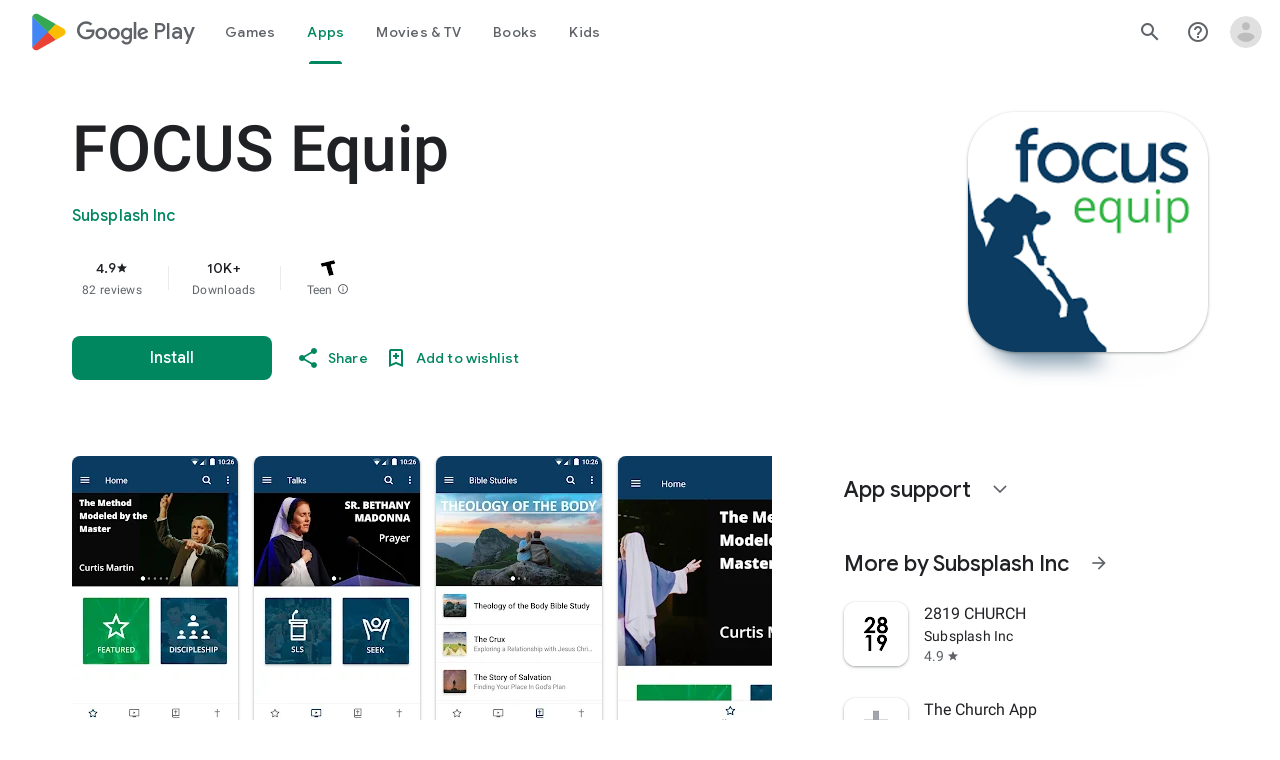

--- FILE ---
content_type: text/javascript; charset=UTF-8
request_url: https://www.gstatic.com/_/boq-play/_/js/k=boq-play.PlayStoreUi.en.GoO2b-9orPo.2021.O/ck=boq-play.PlayStoreUi.d4OSCTHe6fw.L.B1.O/am=j453gL33BQCYHMGA3xP_YVsAQA/d=1/exm=A7fCU,ArluEf,BBI74,BVgquf,BfdUQc,EFQ78c,GkRiKb,IJGqxf,IZT63,IcVnM,JH2zc,JNoxi,JWUKXe,KUM7Z,LCkxpb,LEikZe,LvGhrf,MI6k7c,MdUzUe,MpJwZc,NkbkFd,NwH0H,O1Gjze,O6y8ed,OTA3Ae,PHUIyb,PrPYRd,QIhFr,RMhBfe,RQJprf,RqjULd,RyvaUb,SWD8cc,SdcwHb,SpsfSb,UUJqVe,Uas9Hd,Ulmmrd,V3dDOb,WO9ee,XVMNvd,Z5uLle,Z5wzge,ZDZcre,ZwDk9d,_b,_tp,aTwUve,aW3pY,byfTOb,chfSwc,dfkSTe,e5qFLc,fI4Vwc,fdeHmf,fl2Zj,gychg,hKSk3e,hc6Ubd,indMcf,j9sf1,jX6UVc,kJXwXb,kjKdXe,lazG7b,lpwuxb,lsjVmc,lwddkf,m9oV,mI3LFb,mdR7q,n73qwf,nKuFpb,oEJvKc,p3hmRc,pCKBF,pYCIec,pjICDe,pw70Gc,q0xTif,qTnoBf,qfGEyb,rpbmN,sJhETb,sOXFj,soHxf,t1sulf,tBvKNb,tKHFxf,vNKqzc,vrGZEc,w9hDv,wW2D8b,wg1P6b,ws9Tlc,xQtZb,xUdipf,ywOR5c,z5Gxfe,zBPctc,zbML3c,zr1jrb/excm=_b,_tp,appdetailsview/ed=1/wt=2/ujg=1/rs=AB1caFUSYEzqtRb2r8harNKNVU_ed7s0qg/ee=EVNhjf:pw70Gc;EmZ2Bf:zr1jrb;Hs0fpd:jLUKge;JsbNhc:Xd8iUd;K5nYTd:ZDZcre;LBgRLc:SdcwHb;Me32dd:MEeYgc;NJ1rfe:qTnoBf;NPKaK:SdcwHb;NSEoX:lazG7b;Pjplud:EEDORb;QGR0gd:Mlhmy;Rdd4dc:WXw8B;SNUn3:ZwDk9d;ScI3Yc:e7Hzgb;Uvc8o:VDovNc;YIZmRd:A1yn5d;a56pNe:JEfCwb;cEt90b:ws9Tlc;dIoSBb:SpsfSb;dowIGb:ebZ3mb;eBAeSb:zbML3c;iFQyKf:QIhFr;lOO0Vd:OTA3Ae;nAu0tf:z5Gxfe;oGtAuc:sOXFj;pXdRYb:MdUzUe;qafBPd:yDVVkb;qddgKe:xQtZb;sgjhQc:bQAegc;wR5FRb:O1Gjze;xqZiqf:BBI74;yEQyxe:TLjaTd;yxTchf:KUM7Z;zxnPse:GkRiKb/dti=1/m=P6sQOc
body_size: -169
content:
"use strict";this.default_PlayStoreUi=this.default_PlayStoreUi||{};(function(_){var window=this;
try{
_.t("P6sQOc");
var Xob=function(a){const b={};_.xa(a.Aa(),e=>{b[e]=!0});const c=a.N(),d=a.oa();return new Wob(a.ha(),_.mh(c.getSeconds())*1E3,a.H(),_.mh(d.getSeconds())*1E3,b)},Yob=function(a){return Math.random()*Math.min(a.oa*Math.pow(a.ma,a.H),a.va)},Zob=function(a,b){return a.H>=a.ha?!1:b!=null?!!a.Aa[b]:!0},Wob=class{constructor(a,b,c,d,e){this.ha=a;this.oa=b;this.ma=c;this.va=d;this.Aa=e;this.H=0;this.N=Yob(this)}};var $ob=function(a,b,c,d){return c.then(e=>e,e=>{if(e instanceof _.pf){if(!e.status||!Zob(d,e.status.H()))throw e;}else if("function"==typeof _.Ks&&e instanceof _.Ks&&e.N!==103&&e.N!==7)throw e;return _.kf(d.N).then(()=>{if(!Zob(d))throw Error("od`"+d.ha);++d.H;d.N=Yob(d);b=_.Ak(b,_.cja,d.H);return $ob(a,b,a.fetch(b),d)})})};
_.yt(class{constructor(){this.H=_.Le(_.Uob);this.ha=_.Le(_.Vob);this.Ue=null;const a=_.Le(_.Tob);this.fetch=a.fetch.bind(a)}N(a,b){if(this.ha.getType(a.Wd())!==1)return _.Hl(a);var c=this.H.HT;(c=c?Xob(c):null)&&Zob(c)?(b=$ob(this,a,b,c),a=new _.Gl(a,b,2)):a=_.Hl(a);return a}},_.KOa);
_.v();
}catch(e){_._DumpException(e)}
}).call(this,this.default_PlayStoreUi);
// Google Inc.


--- FILE ---
content_type: text/javascript; charset=UTF-8
request_url: https://www.gstatic.com/_/boq-play/_/js/k=boq-play.PlayStoreUi.en.GoO2b-9orPo.2021.O/ck=boq-play.PlayStoreUi.d4OSCTHe6fw.L.B1.O/am=j453gL33BQCYHMGA3xP_YVsAQA/d=1/exm=A7fCU,ArluEf,BBI74,BVgquf,BfdUQc,EFQ78c,GkRiKb,IJGqxf,IZT63,IcVnM,JH2zc,JNoxi,JWUKXe,KUM7Z,LCkxpb,LEikZe,LvGhrf,MI6k7c,MdUzUe,MpJwZc,NkbkFd,NwH0H,O1Gjze,O6y8ed,OTA3Ae,PHUIyb,PrPYRd,QIhFr,RMhBfe,RQJprf,RqjULd,RyvaUb,SWD8cc,SdcwHb,SpsfSb,UUJqVe,Uas9Hd,Ulmmrd,V3dDOb,WO9ee,XVMNvd,Z5uLle,ZDZcre,ZwDk9d,_b,_tp,aTwUve,aW3pY,byfTOb,chfSwc,e5qFLc,fI4Vwc,fdeHmf,fl2Zj,gychg,hKSk3e,hc6Ubd,indMcf,j9sf1,jX6UVc,kJXwXb,kjKdXe,lazG7b,lpwuxb,lsjVmc,lwddkf,m9oV,mI3LFb,mdR7q,n73qwf,nKuFpb,oEJvKc,p3hmRc,pCKBF,pYCIec,pjICDe,pw70Gc,qTnoBf,qfGEyb,rpbmN,sJhETb,soHxf,t1sulf,tBvKNb,tKHFxf,vNKqzc,vrGZEc,w9hDv,wW2D8b,wg1P6b,ws9Tlc,xQtZb,xUdipf,ywOR5c,z5Gxfe,zBPctc,zbML3c,zr1jrb/excm=_b,_tp,appdetailsview/ed=1/wt=2/ujg=1/rs=AB1caFUSYEzqtRb2r8harNKNVU_ed7s0qg/ee=EVNhjf:pw70Gc;EmZ2Bf:zr1jrb;Hs0fpd:jLUKge;JsbNhc:Xd8iUd;K5nYTd:ZDZcre;LBgRLc:SdcwHb;Me32dd:MEeYgc;NJ1rfe:qTnoBf;NPKaK:SdcwHb;NSEoX:lazG7b;Pjplud:EEDORb;QGR0gd:Mlhmy;Rdd4dc:WXw8B;SNUn3:ZwDk9d;ScI3Yc:e7Hzgb;Uvc8o:VDovNc;YIZmRd:A1yn5d;a56pNe:JEfCwb;cEt90b:ws9Tlc;dIoSBb:SpsfSb;dowIGb:ebZ3mb;eBAeSb:zbML3c;iFQyKf:QIhFr;lOO0Vd:OTA3Ae;nAu0tf:z5Gxfe;oGtAuc:sOXFj;pXdRYb:MdUzUe;qafBPd:yDVVkb;qddgKe:xQtZb;sgjhQc:bQAegc;wR5FRb:O1Gjze;xqZiqf:BBI74;yEQyxe:TLjaTd;yxTchf:KUM7Z;zxnPse:GkRiKb/dti=1/m=dfkSTe
body_size: 7114
content:
"use strict";this.default_PlayStoreUi=this.default_PlayStoreUi||{};(function(_){var window=this;
try{
_.ch(_.npa);
_.t("sOXFj");
var Uya=class extends _.At{H(a){return a()}};_.wt(_.mpa,Uya);
_.v();
_.t("oGtAuc");
_.Sxa=new _.Ik(_.npa);
_.v();
var Txa;Txa=function(){var a=_.De(1);a=_.we(a,_.uda);if(!_.ve(a))return a};_.qu=function(a,b){a&&_.Qe.Jb().register(a,b)};_.Uxa=class extends _.jn{constructor(){super();this.soy=this.Sl=null;if(this.Xm()){var a=_.wja(this.Yi(),[_.am,_.Ml]);a=_.lg([a[_.am],a[_.Ml]]).then(function(b){this.soy=b[0];this.Sl=b[1]},null,this);this.yf(a)}this.Oa=Txa()}yf(a){_.hn(this,a)}Qo(a){return this.Oa.Qo(a)}getData(a){return this.Oa.getData(a)}zA(){}};
_.t("q0xTif");
var Vxa=function(a){const b=c=>{_.rn(c)&&(_.rn(c).Cc=null,_.Ut(c,null));c.XyHi9&&(c.XyHi9=null)};b(a);a=a.querySelectorAll("[c-wiz]");for(let c=0;c<a.length;c++)b(a[c])};_.pt(_.fn,_.en);var Wxa,Xxa,Yxa,Zxa;Wxa=function(a){const b=a.Za();return(...c)=>a.Ta.H(()=>b(...c))};Xxa=function(a){const b=a.ha();return b?(...c)=>a.Ta.H(()=>b(...c)):b};Yxa=function(a,b,c){const d=a.Sl.H.H.createElement("div");a.La.Uq(d,b,c);return d.childNodes.length==1?d.firstChild:d};Zxa=function(a,b){const c=a.Sl.H.H.createElement("view-header");c.style.display="none";const d=Xxa(a);b=a.ma()?b:{Ba:a.oa.getParams()};a.N()?a.La.Uq(c,d,b):(a=a.soy.oa(d,b),c.appendChild(a));return c};
_.ru=class extends _.Uxa{static Ma(){return{context:{n6:"FVxLkf"},service:{Ub:_.mu,component:_.$t,Gea:_.Sxa}}}constructor(a){super();var b=a.context.n6;this.oa=b.yr;this.Ka=this.lb=this.va=null;this.La=a.service.Ub;this.Ta=a.service.Gea;a=this.oa.ha.then(c=>{this.va=c;this.lb=this.oa.id.Aa(c,this.oa.getParams()).variant});b=b.gY.then(c=>{this.Ka=c});this.Ea=this.Ea.bind(this);this.yf(_.lg([a,b]))}H(){return""}N(){return!1}Yj(){return this.oa}Nz(){var a=_.Za(this.Ka,this.Ea);a={Ba:this.oa.getParams(),
xX:this.oa.Aa,wa:{b2:!1,Ba:this.oa.getParams(),Ya:this.oa.id.oa,EL:this.oa.JG,Wa:this.H(),jsdata:_.$a(this.va)},ub:a,fma:this.lb};Object.assign(a,this.va||{});Object.assign(a,this.oa.H);Object.assign(a.wa,this.oa.H);return a}Ea(a,b){return Array.isArray(a)?a.length!=1||(b=this.oa.id.N()[b],b&&b.Rc)?_.vf(a,c=>c.Nz()):a[0].Nz():a.Nz()}ha(){return null}ma(){return!1}render(){var a=this.Nz(),b=Wxa(this);b=this.N()?Yxa(this,b,a):this.soy.Kc(b,a);this.ha()&&(a=Zxa(this,a),b.appendChild(a));(a=this.oa.id.ha())&&
a.length>0&&a.forEach(()=>{});this.oa.rendered(b);return b}Aa(){return this.soy.N(Wxa(this),this.Nz())}zA(a){var b=this.Nz();const c=Wxa(this);Vxa(a);this.La.mi(a,c,b);this.Yj().rendered(a);this.ha()&&(b=Zxa(this,b),b=(new _.Un(b)).wc(),_.Ig(_.Eg(a).body,"nHjqDd",b))}};_.qu(_.pu,_.ru);
_.v();
_.kFa=_.A("yNB6me",[_.pu]);
_.WFa=_.A("dfkSTe",[_.pu]);
_.YFa=_.A("qqarmf",[_.pu]);
_.$Fa=_.A("FuzVxc",[_.pu]);
_.cGa=_.A("I8lFqf",[_.pu]);
var rLc,sLc,tLc,uLc,vLc,wLc,xLc,yLc,zLc,ALc,BLc,CLc,DLc,ELc,g2,FLc,GLc,HLc,ILc,JLc,KLc,LLc,MLc,NLc,OLc,PLc,RLc,SLc,TLc,ULc,VLc,WLc,XLc,YLc,ZLc,$Lc;rLc=function(a,b){return _.Xi(a,b)};sLc=function(a){return _.I(a,2)};tLc=class extends _.x{constructor(a){super(a)}hc(){return _.K(this,2)}oc(a){return _.Fj(this,2,a)}};uLc=function(a){return _.H(a,tLc,4)};vLc=class extends _.x{constructor(a){super(a)}H(){return _.I(this,1)}N(){return _.I(this,2)}ha(){return _.H(this,_.pw,3)}};wLc=class extends _.x{constructor(a){super(a)}};
xLc=class extends _.x{constructor(a){super(a)}hc(){return _.K(this,1)}oc(a){return _.Fj(this,1,a)}};yLc=[2,6,7];zLc=[4,5];ALc=class extends _.x{constructor(a){super(a)}};BLc=function(a){return _.Si(a,ALc,1,_.Li())};CLc=class extends _.x{constructor(a){super(a)}};DLc=class extends _.x{constructor(a){super(a)}};ELc=[2,3];g2=function(a){return _.M(a,vLc,3,ELc)};FLc=function(a){a.ka("data-mt","8F6486BF-D2A5-410E-91C9-E13489332881")};
HLc=function(a){a.open("li","zX8WCb");a.W(GLc||(GLc=["role","separator"]));a.ka("class"," VfPpkd-StrnGf-rymPhb-clz4Ic");a.V();a.Ca()};ILc=function(a,b){const c=_.wO(d=>{FLc(d);_.zO()&&_.xO(d,_.uO())});_.GO(a,b,!1,!1,void 0,"VfPpkd-rymPhb-Abojl jDawJf",c)};JLc=function(a,b,c){c="VfPpkd-rymPhb-Abojl"+(c?" "+c:"");const d=_.wO(e=>{FLc(e);_.zO()&&_.xO(e,_.uO())});_.HO(a,b,void 0,c,d)};_.QLc=class extends _.x{constructor(a){super(a)}};
ZLc=function(a){a.open("div","XmLLac");a.W(VLc||(VLc=["class","pib0Be"]));a.V();a.ua("a","pMmnn");a.W(WLc||(WLc="href https://policies.google.com/privacy target _blank class Afmgcd".split(" ")));a.V();a.text(_.Nk("Privacy Policy"));a.close();a.ua("span","oJDiv");a.W(XLc||(XLc=["class","j55CI"]));a.V();a.text(" \u2022 ");a.close();a.ua("a","JkHYte");a.W(YLc||(YLc="href https://myaccount.google.com/termsofservice target _blank class Afmgcd".split(" ")));a.V();a.text(_.Nk("Terms of Service"));a.close();
a.Ca()};
$Lc=function(a,b,c,d,e,f){const g=a.GD,h=a.fu,k=_.Cu(f??e);_.aW(b,{Ba:c,wa:d,jscontroller:"IJGqxf",jsaction:"FzgWvd:fmKhsb;iFFCZc:nixEK;",body:_.Z(m=>{m.open("div","Kg4Xbd");m.V();var p=_.uV(g?.H())??_.uV(g2(k)?.ha())??"";const q=_.ZN(p,_.JN(_.NN(_.MN(_.LN(_.KN(new _.ON,!0),!0),!0),!0),32)),u=_.ZN(p,_.JN(_.NN(_.MN(_.LN(_.KN(new _.ON,!0),!0),!0),!0),64)),w=_.wO(E=>{E.ka("srcset",q+" 1x, "+u+" 2x")}),y=g==null;p=_.wO(E=>{E.ka("jslog","219258; 1:3160; track:click")});const z=_.Z(E=>{const F=_.Z(ba=>
{q?(ba.O("fH8Dkf"),_.IO(ba,q,"VfPpkd-kBDsod WrEZCd",w)):(ba.O("JfQXie"),_.UO(ba,"account_circle","AX0y7c"));ba.U()});var J="";if(g2(k)){var L="Google Account: "+(y?g2(k)?.H():_.Cu(g).getName()??"")+" ("+(y?g2(k)?.N():h??"")+")";J+=L}else J+="Open account menu";L=_.wO(ba=>{_.Htb(ba);_.xO(ba,_.uO(""))});E.O("v3zBHc");_.TO(a,E,J,F,q?"PeWVCc":"",void 0,void 0,void 0,L,void 0,void 0,void 0,void 0,void 0,void 0,void 0,void 0,void 0,!0);E.U()}),B=_.Z(E=>{const F=_.Z(J=>{if(g2(k)){J.open("div","anSVp");J.W(RLc||
(RLc=["class","YQy4vd"]));J.V();J.ua("img","JuPYVb");J.W(SLc||(SLc=["class","jCQ2Zb"]));J.ka("src",_.nr(q));_.xO(J,_.uO(w));J.ka("alt","Profile");J.V();J.close();J.ua("div","r9Haqd");J.V();J.ua("div","luoiVb");J.W(TLc||(TLc=["class","ItxEje"]));J.V();J.print(y?g2(k)?.H():_.Cu(g).getName()??"");J.close();J.ua("div","Fo0hbe");J.W(ULc||(ULc=["class","JauZY"]));J.V();J.print(y?g2(k)?.N():h??"");J.close();J.close();J.close();var L=_.wO(ia=>{var qa=ia.ka;var pa=uLc(g2(k));pa=_.H(pa,_.pw,1);qa.call(ia,"data-href",
""+_.uV(pa));ia.ka("data-target","_blank")});J.O("BxaO9");_.KO(J,sLc(uLc(g2(k))),void 0,void 0,"BYi1pe",void 0,L);J.U()}else if(_.M(k,DLc,2,ELc)){L=_.Z(ia=>{const qa=_.Z(pa=>{pa.O("lND1fc");var Ga=Ga===void 0?"":Ga;pa.open("svg","SRyYyc");pa.W(KLc||(KLc="xmlns;http://www.w3.org/2000/svg;height;24px;viewBox;0 0 24 24;width;24px".split(";")));pa.ka("class",Ga);pa.V();pa.ua("path","aZXvD");pa.W(LLc||(LLc=["d","M22.56 12.25c0-.78-.07-1.53-.2-2.25H12v4.26h5.92c-.26 1.37-1.04 2.53-2.21 3.31v2.77h3.57c2.08-1.92 3.28-4.74 3.28-8.09z",
"fill","#4285F4"]));pa.V();pa.close();pa.ua("path","fQ4GJb");pa.W(MLc||(MLc=["d","M12 23c2.97 0 5.46-.98 7.28-2.66l-3.57-2.77c-.98.66-2.23 1.06-3.71 1.06-2.86 0-5.29-1.93-6.16-4.53H2.18v2.84C3.99 20.53 7.7 23 12 23z","fill","#34A853"]));pa.V();pa.close();pa.ua("path","hsDDD");pa.W(NLc||(NLc=["d","M5.84 14.09c-.22-.66-.35-1.36-.35-2.09s.13-1.43.35-2.09V7.07H2.18C1.43 8.55 1 10.22 1 12s.43 3.45 1.18 4.93l2.85-2.22.81-.62z","fill","#FBBC05"]));pa.V();pa.close();pa.ua("path","oRRIIb");pa.W(OLc||(OLc=
["d","M12 5.38c1.62 0 3.06.56 4.21 1.64l3.15-3.15C17.45 2.09 14.97 1 12 1 7.7 1 3.99 3.47 2.18 7.07l3.66 2.84c.87-2.6 3.3-4.53 6.16-4.53z","fill","#EA4335"]));pa.V();pa.close();pa.ua("path","OyygD");pa.W(PLc||(PLc=["d","M1 1h22v22H1z","fill","none"]));pa.V();pa.close();pa.Ca();pa.U()});ia.O("NY8Lqf");JLc(ia,qa);ia.U()});var ba=_.wO(ia=>{var qa=ia.ka;var pa=_.M(k,DLc,2,ELc);pa=_.H(pa,_.pw,1);qa.call(ia,"data-href",""+_.uV(pa));ia.ka("data-add-continue-url-param","true")});J.O("I5j07c");_.KO(J,"Sign in with Google",
L,void 0,void 0,void 0,ba);J.U()}L=BLc(_.H(k,CLc,1));ba=L.length;for(let ia=0;ia<ba;ia++){var T=L[ia];J.Hc("ZKG7xe-"+ia);HLc(J);J.Lc();T=_.Si(T,xLc,1,_.Li());const qa=T.length;for(let pa=0;pa<qa;pa++){const Ga=T[pa],Ea=_.Z(Cb=>{if(_.oj(Ga,6,yLc)){Cb.O("mgNgod");var Bb=_.oj(Ga,6,yLc);ILc(Cb,Bb);Cb.U()}else _.AO(_.tV(_.M(Ga,_.zw,7,yLc)))&&(Cb.O("JST16c"),Bb=_.tV(_.M(Ga,_.zw,7,yLc)),JLc(Cb,Bb,"JyVPdd"),Cb.U())}),La=_.wO(Cb=>{Cb.ka("data-href",""+_.uV(_.H(Ga,_.pw,3)));_.$i(Ga,11)&&Cb.ka("data-navigation",
"server");_.$i(Ga,9)&&Cb.ka("data-add-continue-url-param","true");if(_.H(Ga,wLc,10)){var Bb=_.H(Ga,wLc,10);if(_.cj(Bb,1)){Bb=Cb.ka;var Vb=_.H(Ga,wLc,10);Vb=_.cj(Vb,1);Bb.call(Cb,"jslog","178829; 1:"+Vb+"; track:click;")}}});J.Hc("lpA9lb-"+ia+"-"+pa);_.KO(J,_.I(Ga,1),Ea,_.$i(Ga,8)?_.QO(_.nh(rLc(Ga,_.Ii(Ga,zLc,5)))):"",void 0,"ffeky",La);J.Lc()}}J.O("QifnKb");HLc(J);J.U();J.O("yrdMLb");ZLc(J);J.U()});E.O("nV3rn");_.Atb(a,E,F,"Account menu","ydGPV","Ll1HQd",void 0,void 0,!0,void 0,!0);E.U()});m.O("PSDvFc");
_.Dtb(a,m,z,B,void 0,void 0,!0,p);m.U();m.close()})})};_.aMc=function(a,b,c){$Lc(c??{},a,b.Ba,b.wa,b.p8,b.q8)};_.aMc.Fa=_.O;_.bMc=()=>({variant:null,Va:[],Xa:{}});var h2=class extends _.x{constructor(a){super(a)}};h2.prototype.qa="NUAMvf";new _.D(h2);new _.D(_.lA);_.op.EkPGVc=_.np;var cMc=new _.ef("Qu3lde",_.lA,h2,[_.uk,!0,_.vk,"/PlayStoreDataService.GetProfileMenuInfo"]);var dMc,eMc;dMc=function(a,b,c){a=c||{};b=a.Pa||"rpc";c=new h2;var d={fatal:!1,Nd:["ptiYyf"],Eb:[{key:_.Lt,value:new _.OF},{key:_.Mt,value:new _.OF}]};let e;for(e in a)d[e]=a[e];return{tb:cMc,Pa:b,Db:c,metadata:d}};eMc=function(a,b,c){a=c||{};b=a.Pa||"rpc";c=new h2;_.xj(c,2,!0);var d={fatal:!1,Nd:["h23ySe"],Eb:[{key:_.Lt,value:new _.OF},{key:_.Mt,value:new _.OF}]};let e;for(e in a)d[e]=a[e];return{tb:cMc,Pa:b,Db:c,metadata:d}};
_.fMc=_.qD({Ya:!1,name:"vWsi9c",Wa:_.kFa,params:{ctor:_.QLc},kb:[],data:{p8:dMc,coa:_.NF(dMc),q8:eMc,doa:_.NF(eMc)},hb:_.bMc,ab:{},children:{}});
_.VPc=class extends _.x{constructor(a){super(a)}H(){return _.ij(this,1,1)}N(){return _.dj(this,2)}};_.WPc=()=>({variant:null,Va:[],Xa:{}});_.XPc=_.qD({Ya:!0,name:"JfmpUc",Wa:_.YFa,params:{ctor:_.VPc},kb:[],data:{Po:function(){}},hb:_.WPc,ab:{},children:{}});
var ZPc,$Pc,aQc,bQc,cQc,dQc,eQc,fQc,gQc,hQc,iQc,jQc,kQc,lQc,mQc,nQc,oQc,pQc,qQc,rQc;_.YPc=class extends _.x{constructor(a){super(a)}};
lQc=function(a,b,c,d,e,f){b.open("div","ifJdEe");b.ka("class",e?"fWLDob":"FfLSic");b.V();f?(b.open("div","oYlzzd"),b.W(hQc||(hQc=["class","VnJy5c"])),b.V(),b.O("ZnOmob"),_.xV(a,b,32,32,void 0,f,"OWBiB",!0),b.U(),b.close(),b.open("div","lSvrVd"),b.W(iQc||(iQc=["class","qfH6Df"])),b.V(),b.print(c),b.print(d)):(b.open("div","Nuomkb"),b.W(jQc||(jQc=["class","VnJy5c"])),b.V(),b.O("nC7Kb"),_.GO(b,e?"history":"search",void 0,void 0,void 0,"dbAtlf"),b.U(),b.close(),b.open("div","aApfD"),b.W(kQc||(kQc=["class",
"qfH6Df"])),b.V(),b.print(c));b.close();b.Ca()};
pQc=function(a,b,c,d,e,f,g,h,k,m,p,q){b.open("li","iq92vb");b.W(fQc||(fQc="class,YVhSle,role,option,jsaction,click:yaxEMb; mouseover:KC7Teb; mouseleave:n7h1o;,jsname,ldDtVd".split(",")));b.ka("id",h+"-"+g);b.ka("data-display-text",c+d+e);b.ka("data-index",""+g);b.ka("aria-selected",""+f);b.V();f=_.Z(u=>{const w=_.Z(z=>{z.O("FriyHb");z.open("div","zilhs");z.W(mQc||(mQc=["class","WuMlDe"]));z.V();z.print(c);z.ua("b","PwmUBd");z.W(nQc||(nQc=["class","XPmdRc"]));z.V();z.print(d);z.close();z.print(e);
z.Ca();z.U()}),y=_.Z(z=>{z.O("YC9t9b");z.open("div","hZIixf");z.W(oQc||(oQc=["class","oWSyie"]));z.V();p!=null&&(z.print(p),z.O("yddLM"),_.GO(z,"star_rate",void 0,void 0,void 0,"sRzXp"),z.U());z.Ca();z.U()});u.O("qo89v");lQc(a,u,w,y,k,m);u.U()});q?(g=_.wO(u=>{u.ka("tabindex","-1")}),b.O("LBcuad"),_.a1(b,{navigation:q,Da:"QTWoUe",content:f,attributes:g},a),b.U()):b.print(f);b.open("div","E7TWR");b.W(gQc||(gQc="class,NGOzcb,jsaction,click:gb9M9; mousedown:iZIFgc; touchstart:iZIFgc;,jsname,Ir3x4c".split(",")));
b.ka("data-display-text",c+d+e);b.V();b.O("iEgyNd");_.GO(b,"north_west",void 0,void 0,void 0,"UzumSc");b.U();b.close();b.Ca()};
qQc=function(a,b){const c=this.jd;var d=this.H;const e=this.ma,f=this.N,g=this.ha;var h=this.oa,k=b.bt;const m=b.uf;b=_.EN();a.open("div","Kyi96e");a.W(ZPc||(ZPc="jsaction click:mLt3mc;rcuQ6b:YOF2ad;qako4e:YOF2ad;kT0ch:s8Aiuc role combobox aria-haspopup listbox".split(" ")));a.ka("class","hQnXo"+(d?" sMVRZe":""));a.ka("jscontroller","q0NEmc");a.ka("aria-expanded",""+d);d&&a.ka("aria-controls",b);d&&a.ka("aria-owns",b);a.V();a.O("sUrs2b");a.open("div","dIu99");a.V();a.ua("label","sndXrf");a.W($Pc||
($Pc=["class","ePyrDc"]));a.V();a.ua("div","B6vHxd");a.W(aQc||(aQc=["class","j1R2Me"]));a.V();a.O("D2efMc");_.GO(a,"search",void 0,void 0,void 0,"Ic6Vy");a.U();a.close();a.ua("div","vrScbe");a.W(bQc||(bQc="class UJwHBc jsname t9v86 jsaction click:m8lR2c;".split(" ")));a.V();a.O("y7lmnb");_.GO(a,"west",void 0,void 0,void 0,"opB26b");a.U();a.close();let p="";switch(k){case 1:p+="Search for apps & games";break;case 9:k="";k=m?.H()?k+"Search Movies & TV":k+"Search Movies";p+=k;break;case 5:p+="Search Books";
break;default:p+="Search for apps & games"}k=p;a.ua("input","Hh4asb");a.W(cQc||(cQc="class{HWAcU{jsname{oA4zhb{jsaction{input:atZ8Pd; click:mLt3mc,quipkb; keydown:duASZc{autocomplete{off{aria-autocomplete{list{type{text".split("{")));a.ka("aria-label","Search Google Play");g>=0&&a.ka("aria-activedescendant",b+"-"+g);a.ka("placeholder",k);a.V();a.close();h!=null&&h.length>0&&(a.open("div","ZN6Dbd"),a.W(dQc||(dQc="class XLWCmc jsname YQKB2b jsaction click:jiNRsc;".split(" "))),a.V(),a.O("X2CH6c"),_.GO(a,
"clear",void 0,void 0,void 0,"VFjhDf"),a.U(),a.close());a.close();a.Ca();a.U();if(d){a.O("Ag8Jv");a.open("ul","VtAogf");a.W(eQc||(eQc=["class","H3UN0","role","listbox"]));a.ka("id",b);a.V();d=e.length;for(h=0;h<d;h++)k=e[h],a.O("c9Ybp"),pQc(c,a,k.prefix,k.match,k.suffix,h===g,h,b,!0),a.U();d=f.length;for(h=0;h<d;h++)k=f[h],a.O("iztnZb"),pQc(c,a,k.prefix,k.match,k.suffix,h+e.length===g,h+e.length,b,!1,_.H(k.Ay,_.qw,2),_.Gi(k.Ay,10,void 0,void 0,_.jc),k.Ay.Wb()),a.U();a.Ca();a.U()}a.Ca()};
rQc=function(a,b,c,d,e){_.aW(b,{Da:"QvOuef",Ba:c,wa:d,body:_.Z(f=>{f.O("oxorXb");var g={bt:_.ij(c,1,1),uf:e};f.lc(_.KOc,"Kyi96e","div",g,a,qQc);f.U()})})};_.sQc=function(a,b,c){rQc(c,a,b.Ba,b.wa,b.uf)};_.sQc.Fa=_.O;_.tQc=()=>({variant:null,Va:[],Xa:{}});var uQc;uQc=function(a,b,c){a=c||{};b=a.Pa||"rpc";c=new _.uH;var d={fatal:!1,Eb:[{key:_.Lt,value:new _.OF},{key:_.Mt,value:new _.OF}]};let e;for(e in a)d[e]=a[e];return{tb:_.vH,Pa:b,Db:c,metadata:d}};_.vQc=_.qD({Ya:!1,name:"OhtnEd",Wa:_.$Fa,params:{ctor:_.YPc},kb:[],data:{uf:uQc,ZL:_.NF(uQc)},hb:_.tQc,ab:{},children:{}});
var xQc;_.wQc=class extends _.x{constructor(a){super(a)}};xQc=function(a,b,c,d,e){_.aW(b,{Ba:c,wa:d,body:_.Z(f=>{f.O("kJSOLb");_.INc(a,f,e.H(),_.ij(c,1,1));f.U()})})};_.yQc=function(a,b,c){xQc(c,a,b.Ba,b.wa,b.Po)};_.yQc.Fa=_.O;_.zQc=()=>({variant:null,Va:[],Xa:{}});_.AQc=_.qD({Ya:!0,name:"qJGTve",Wa:_.cGa,params:{ctor:_.wQc},kb:[],data:{Po:function(){}},hb:_.zQc,ab:{},children:{}});
_.t("dfkSTe");
_.n2.prototype.H=_.r(517,function(){return _.dj(this,3)});var BQc=function(a,b){_.Hj(a,1,b)},CQc=function(a,b){_.xj(a,2,b)},DQc=function(a,b){_.Hj(a,1,b)},EQc=class extends _.x{constructor(a){super(a)}getId(){return _.ij(this,1,1)}H(){return _.cj(this,1)}Wb(){return _.H(this,_.vw,2)}Ga(){return _.K(this,3)}Ha(){return _.I(this,3)}};EQc.prototype.qa="c7uwzc";var FQc=class extends _.x{constructor(a){super(a)}H(){return _.Si(this,EQc,1,_.Li())}};FQc.prototype.qa="tjNwSb";
var GQc,HQc,IQc,JQc,KQc=function(a,b,c,d,e,f,g){b.open("div","jMdBnf");_.xO(b,_.uO(d));b.V();d=_.Z(k=>{k.O("MmT8u");_.GO(k,e,void 0,void 0,void 0,"r9optf");k.U()});const h=_.wO(k=>{g&&_.xO(k,_.uO(""))});b.O("z7kyrc");_.TO(a,b,c,d,void 0,void 0,f,void 0,h,void 0,void 0,void 0,void 0,void 0,void 0,void 0,void 0,void 0,!0);b.U();b.Ca()},LQc=function(a,b){const c=b.Al,d=_.wO(e=>{e.ka("jscontroller","IcVnM");e.ka("jsaction","rcuQ6b:ewIngf;JIbuQc:L1KARc")});KQc(b,a,"Help Center",d,"help_outline",c!=="he"&&
c!=="iw","helpButton")},MQc=function(a,b){const c=_.wO(d=>{d.ka("jsaction","JIbuQc:bWGA9c;")});KQc(b,a,"Search",c,"search",void 0,"searchButton")},NQc=function(a,b){const c=this.jd;var d=this.H,e=b.Ba;const f=b.ub;b=b.disable;a.open("header","saioed");a.W(HQc||(HQc=["jsaction","rcuQ6b:npT2md;KwkHzf:IPLOJd;tGMTLb:T1PkR;","role","banner"]));a.ka("class","S3WLMd "+(d?" QKrU5e":""));a.ka("jscontroller","ArluEf");a.V();a.ua("nav","iT61ie");a.W(IQc||(IQc=["class","oPjgQb"]));a.ka("aria-label","Page Header");
a.V();a.O("ZS1W6b");d=_.ij(e,4);var g=_.ij(e,6),h=_.uV(_.H(e,_.pw,7));const k=c.ee,m=(0,_.Rq)("/store/games");a.open("a","NX4XQb");a.ka("href",b&&k.H()!==1?"#":_.mr(h??m));a.ka("aria-label","Google Play logo");a.ka("class","f0UV3d"+(d===2?" SwliHe":""));a.V();a.O("ZMSRTb");_.br("Sa",g)(a,null,c);a.U();a.Ca();a.U();a.O("tFT7I");b=_.ij(e,2);d=_.ij(e,4);switch(b){case 1:d!==1&&(a.O("yCPj9"),_.yQc(a,f.LM,c),a.U());break;case 2:a.O("pVWWoe"),_.sQc(a,f.zU,c),a.U()}a.U();a.O("VRSFXb");b=_.ij(e,2);a.open("div",
"xnSAue");a.W(JQc||(JQc=["class","oc9n0c"]));a.V();b!==0&&(b!==2&&b!==3&&(a.O("htcYpe"),MQc(a,c),a.U()),a.O("RvEUXb"),LQc(a,c),a.U());a.O("HzPIS");_.aMc(a,f.jO,c);a.U();a.Ca();a.U();a.close();a.O("QJiTm");e={Pn:_.ij(e,4),Zn:f.Zn};_.br("Qa")(a,e,c);a.U();a.Ca()},OQc=function(a,b,c,d,e){const f=_.wO(g=>{g.ka("id","kO001e")});_.aW(b,{Ba:c,wa:d,attributes:f,body:_.Z(g=>{g.O("T2hYfb");var h={Pn:_.ij(c,4),Zn:e.Zn};_.br("Ra")(g,h,a);g.U();g.O("GF4ZMd");h={Ba:c,ub:e,disable:_.kp(c,8)};g.lc(_.lPc,"saioed",
"header",h,a,NQc);g.U();g.O("CUNjjc");g.open("div","MC0Chf");g.W(GQc||(GQc=["jsaction","o3VKB:eQqUMb"]));g.ka("jscontroller","BfdUQc");g.V();g.Ca();g.U()})})},PQc=function(a,b,c){OQc(c,a,b.Ba,b.wa,b.ub)};PQc.Fa=_.O;var QQc=function(a,b,c){const d=c.M2;b.Ba.H()||d?.H()==null||(a.O("zzI2Pe"),_.k2(c,a,d.H()),a.U())};QQc.Fa=_.O;var RQc={jO:{},Zn:{Po:a=>a&&a.Po||void 0},zU:{},LM:{Po:a=>a&&a.Po||void 0}};var SQc=class extends _.x{constructor(a){super(a)}};SQc.prototype.qa="OG6gu";new _.D(SQc);new _.D(FQc);_.op.tjNwSb=_.np;_.X(FQc,EQc,function(a){return a.H()});var TQc=new _.ef("T6C6Se",FQc,SQc,[_.uk,!0,_.vk,"/PlayStoreDataService.GetCorpusMenuDetail"]);var UQc=_.qD({Ya:!0,name:"BHlSfb",Wa:_.WFa,params:{ctor:_.n2},kb:[],data:{Po:function(a,b,c){a=c||{};b=a.Pa||"rpc";c=new SQc;var d={fatal:!0,Eb:[{key:_.Lt,value:new _.OF},{key:_.Mt,value:new _.OF}]};let e;for(e in a)d[e]=a[e];return{tb:TQc,Pa:b,Db:c,metadata:d}}},hb:()=>({variant:null,Va:[],Xa:{jO:_.bMc,Zn:_.WPc,zU:_.tQc,LM:_.zQc}}),ab:RQc,children:{jO:{id:_.fMc,name:"T8odlb",nb:function(){return{Ba:new _.QLc,id:_.fMc,name:"T8odlb"}}},Zn:(()=>{const a=RQc.Zn;return{id:_.XPc,name:"Exs87c",Na:a,nb:function(b,
c,d){c=new _.VPc;_.kp(b,5)&&CQc(c,_.dj(b,5));_.Cw(b,1)&&BQc(c,_.ij(b,1,1));return{Ba:c,id:_.XPc,name:"Exs87c",Na:a,wb:function(){return d.then(function(e){let f={};for(let g in a)f[g]=a[g](e);return f})}}}}})(),zU:{id:_.vQc,name:"X6qTxd",nb:function(a){var b=new _.YPc;_.Cw(a,1)&&(a=_.ij(a,1,1),_.Hj(b,1,a));return{Ba:b,id:_.vQc,name:"X6qTxd"}}},LM:(()=>{const a=RQc.LM;return{id:_.AQc,name:"cCuJ4",Na:a,nb:function(b,c,d){c=new _.wQc;_.Cw(b,1)&&DQc(c,_.ij(b,1,1));return{Ba:c,id:_.AQc,name:"cCuJ4",Na:a,
wb:function(){return d.then(function(e){let f={};for(let g in a)f[g]=a[g](e);return f})}}}}})()}});_.qu(_.WFa,class extends _.ru{constructor(a){super(a.Sa)}H(){return"dfkSTe"}N(){return!0}Za(){return PQc}ha(){return QQc}});_.Rt.dfkSTe=UQc;
_.v();
}catch(e){_._DumpException(e)}
}).call(this,this.default_PlayStoreUi);
// Google Inc.


--- FILE ---
content_type: text/javascript; charset=UTF-8
request_url: https://www.gstatic.com/_/boq-play/_/js/k=boq-play.PlayStoreUi.en.GoO2b-9orPo.2021.O/ck=boq-play.PlayStoreUi.d4OSCTHe6fw.L.B1.O/am=j453gL33BQCYHMGA3xP_YVsAQA/d=1/exm=A7fCU,ArluEf,BBI74,BVgquf,BfdUQc,EFQ78c,FuzVxc,GkRiKb,I8lFqf,IJGqxf,IZT63,IcVnM,JH2zc,JNoxi,JWUKXe,KUM7Z,LCkxpb,LEikZe,LvGhrf,MI6k7c,MdUzUe,MpJwZc,NkbkFd,NwH0H,O1Gjze,O6y8ed,OTA3Ae,P6sQOc,PHUIyb,PrPYRd,QIhFr,RMhBfe,RQJprf,RqjULd,RyvaUb,SWD8cc,SdcwHb,SpsfSb,UUJqVe,Uas9Hd,Ulmmrd,V3dDOb,WO9ee,XVMNvd,Z5uLle,Z5wzge,ZDZcre,ZwDk9d,_b,_tp,aTwUve,aW3pY,byfTOb,chfSwc,dfkSTe,e5qFLc,fI4Vwc,fdeHmf,fl2Zj,gychg,hKSk3e,hc6Ubd,indMcf,j9sf1,jX6UVc,kJXwXb,kjKdXe,lazG7b,lpwuxb,lsjVmc,lwddkf,m9oV,mI3LFb,mdR7q,n73qwf,nKuFpb,oEJvKc,p3hmRc,pCKBF,pYCIec,pjICDe,pw70Gc,q0xTif,qTnoBf,qfGEyb,qqarmf,rpbmN,sJhETb,sOXFj,soHxf,t1sulf,tBvKNb,tKHFxf,vNKqzc,vrGZEc,w9hDv,wW2D8b,wg1P6b,ws9Tlc,xQtZb,xUdipf,yNB6me,ywOR5c,z5Gxfe,zBPctc,zbML3c,zr1jrb/excm=_b,_tp,appdetailsview/ed=1/wt=2/ujg=1/rs=AB1caFUSYEzqtRb2r8harNKNVU_ed7s0qg/ee=EVNhjf:pw70Gc;EmZ2Bf:zr1jrb;Hs0fpd:jLUKge;JsbNhc:Xd8iUd;K5nYTd:ZDZcre;LBgRLc:SdcwHb;Me32dd:MEeYgc;NJ1rfe:qTnoBf;NPKaK:SdcwHb;NSEoX:lazG7b;Pjplud:EEDORb;QGR0gd:Mlhmy;Rdd4dc:WXw8B;SNUn3:ZwDk9d;ScI3Yc:e7Hzgb;Uvc8o:VDovNc;YIZmRd:A1yn5d;a56pNe:JEfCwb;cEt90b:ws9Tlc;dIoSBb:SpsfSb;dowIGb:ebZ3mb;eBAeSb:zbML3c;iFQyKf:QIhFr;lOO0Vd:OTA3Ae;nAu0tf:z5Gxfe;oGtAuc:sOXFj;pXdRYb:MdUzUe;qafBPd:yDVVkb;qddgKe:xQtZb;sgjhQc:bQAegc;wR5FRb:O1Gjze;xqZiqf:BBI74;yEQyxe:TLjaTd;yxTchf:KUM7Z;zxnPse:GkRiKb/dti=1/m=UZStuc
body_size: -622
content:
"use strict";this.default_PlayStoreUi=this.default_PlayStoreUi||{};(function(_){var window=this;
try{
_.t("UZStuc");
_.qu(_.wCa,class extends _.ru{constructor(a){super(a.Sa)}H(){return"UZStuc"}N(){return!0}Za(){return _.F4}});_.Rt.UZStuc=_.AD;
_.v();
}catch(e){_._DumpException(e)}
}).call(this,this.default_PlayStoreUi);
// Google Inc.


--- FILE ---
content_type: text/javascript; charset=UTF-8
request_url: https://www.gstatic.com/_/boq-play/_/js/k=boq-play.PlayStoreUi.en.GoO2b-9orPo.2021.O/ck=boq-play.PlayStoreUi.d4OSCTHe6fw.L.B1.O/am=j453gL33BQCYHMGA3xP_YVsAQA/d=1/exm=A7fCU,ArluEf,BBI74,BVgquf,EFQ78c,GkRiKb,IZT63,IcVnM,JNoxi,KUM7Z,LCkxpb,LEikZe,MI6k7c,MdUzUe,MpJwZc,NwH0H,O1Gjze,O6y8ed,OTA3Ae,PrPYRd,QIhFr,RMhBfe,RyvaUb,SdcwHb,SpsfSb,UUJqVe,Uas9Hd,Ulmmrd,V3dDOb,WO9ee,XVMNvd,Z5uLle,ZDZcre,ZwDk9d,_b,_tp,aW3pY,byfTOb,e5qFLc,fl2Zj,gychg,hKSk3e,hc6Ubd,j9sf1,kjKdXe,lazG7b,lsjVmc,lwddkf,m9oV,mI3LFb,mdR7q,n73qwf,pYCIec,pjICDe,pw70Gc,qTnoBf,vrGZEc,w9hDv,wW2D8b,ws9Tlc,xQtZb,xUdipf,z5Gxfe,zbML3c,zr1jrb/excm=_b,_tp,appdetailsview/ed=1/wt=2/ujg=1/rs=AB1caFUSYEzqtRb2r8harNKNVU_ed7s0qg/ee=EVNhjf:pw70Gc;EmZ2Bf:zr1jrb;Hs0fpd:jLUKge;JsbNhc:Xd8iUd;K5nYTd:ZDZcre;LBgRLc:SdcwHb;Me32dd:MEeYgc;NJ1rfe:qTnoBf;NPKaK:SdcwHb;NSEoX:lazG7b;Pjplud:EEDORb;QGR0gd:Mlhmy;Rdd4dc:WXw8B;SNUn3:ZwDk9d;ScI3Yc:e7Hzgb;Uvc8o:VDovNc;YIZmRd:A1yn5d;a56pNe:JEfCwb;cEt90b:ws9Tlc;dIoSBb:SpsfSb;dowIGb:ebZ3mb;eBAeSb:zbML3c;iFQyKf:QIhFr;lOO0Vd:OTA3Ae;nAu0tf:z5Gxfe;oGtAuc:sOXFj;pXdRYb:MdUzUe;qafBPd:yDVVkb;qddgKe:xQtZb;sgjhQc:bQAegc;wR5FRb:O1Gjze;xqZiqf:BBI74;yEQyxe:TLjaTd;yxTchf:KUM7Z;zxnPse:GkRiKb/dti=1/m=vNKqzc,fI4Vwc,sJhETb,JWUKXe,t1sulf,JH2zc,tBvKNb,soHxf,IJGqxf,wg1P6b,ywOR5c,PHUIyb,BfdUQc,oEJvKc,kJXwXb,chfSwc,aTwUve,indMcf,pCKBF,RQJprf,lpwuxb,NkbkFd,nKuFpb,zBPctc,jX6UVc,qfGEyb,fdeHmf,SWD8cc,tKHFxf,rpbmN
body_size: 51612
content:
"use strict";_F_installCss(".H1RBrd{max-width:500px}.UIeOBe{margin-top:30px;min-height:120px}.k2cXo{margin:0}.XWz5yd{margin-left:160px;padding:0 20px 20px}@media screen and (max-width:480px){.XWz5yd{margin-left:0;padding-left:0}}.iCVHHc{height:215px;text-align:center;width:160px}.FOYkDe{max-height:215px;max-width:160px}.Dtwbxf{font-size:28px}.Hv8szf{text-align:right}.rYrxJf,.rYrxJf:visited{color:#00838f;padding-left:3px}.F9JOfb{margin-right:3px}@media (max-height:calc(fit-content + 48px)){.ZDGq3b .VfPpkd-P5QLlc{max-height:calc(100% - 48px)}}@media (min-height:calc(fit-content + 48px)){.ZDGq3b .VfPpkd-P5QLlc{max-height:fit-content}}@media (-ms-high-contrast:active) and (min-height:calc(fit-content + 48px)),(-ms-high-contrast:none) and (min-height:calc(fit-content + 48px)){.ZDGq3b .VfPpkd-wzTsW{align-items:stretch;height:auto}}@media (max-width:528px){.ZDGq3b .VfPpkd-P5QLlc{max-width:calc(100vw - 48px)}}@media (min-width:528px){.ZDGq3b .VfPpkd-P5QLlc{max-width:480px}}@media (max-width:600px),(max-width:720px) and (max-height:400px),(min-width:720px) and (max-height:400px){.ZDGq3b.VfPpkd-Sx9Kwc-OWXEXe-n9oEIb .VfPpkd-P5QLlc{max-width:100vw}}.ZDGq3b .VfPpkd-P5QLlc{min-width:calc(100vw - 32px)}.ZDGq3b .VfPpkd-cnG4Wd{padding:24px 24px 18px 24px}@media screen and (min-width:720px){.ZDGq3b .VfPpkd-P5QLlc{min-width:600px}}@media screen and (min-width:720px) and (max-width:648px){.ZDGq3b .VfPpkd-P5QLlc{max-width:calc(100vw - 48px)}}@media screen and (min-width:720px) and (min-width:648px){.ZDGq3b .VfPpkd-P5QLlc{max-width:600px}}@media screen and (min-width:720px) and (max-width:600px),screen and (min-width:720px) and (max-width:720px) and (max-height:400px),screen and (min-width:720px) and (min-width:720px) and (max-height:400px){.ZDGq3b.VfPpkd-Sx9Kwc-OWXEXe-n9oEIb .VfPpkd-P5QLlc{max-width:100vw}}.Gqr3Sb{--gap-width:12px;margin:12px -16px 0;overflow:visible;padding:0 16px}.yUFvre{gap:var(--gap-width);padding:calc(var(--gap-width)/2) 0;padding-left:_get-adjusted-space(\"default\");scroll-snap-type:unset}.nL1Pwe{cursor:pointer;padding:10px 2px;text-align:center}.nL1Pwe:first-child{margin-left:1px}.nL1Pwe:last-child{margin-right:1px}.sdjgmb{width:100%}.Q7vmV{align-items:center;margin-top:8px;width:100%}.RFcWe{left:-14px;top:18px}.Hnoc8e{right:-14px;top:18px}.RQQX4{margin-left:12px;margin-right:8px}.RQQX4 .LFeKge,.d8xGFb .LFeKge{height:24px;width:24px}.Q7vmV .o1gy8c{width:100%}.Q7vmV .LFeKge{height:24px;width:24px}.RQQX4 .o1gy8c{margin-top:2px}.o1gy8c:focus .csaeVc,.o1gy8c:hover .csaeVc{color:#056449;fill:#056449;stop-color:#056449}.o1gy8c:focus .csaeVc:not(:disabled),.o1gy8c:hover .csaeVc:not(:disabled){color:#056449}.P9KVBf .o1gy8c:focus .csaeVc{color:#00b380;fill:#00b380;stop-color:#00b380}.P9KVBf .o1gy8c:focus .csaeVc:not(:disabled){color:#00b380}.P9KVBf .o1gy8c:hover .csaeVc{color:#00b380;fill:#00b380;stop-color:#00b380}.P9KVBf .o1gy8c:hover .csaeVc:not(:disabled){color:#00b380}.fmiEqb{display:none;margin:10px 0;width:100%}.X8BSVc:not(.VfPpkd-fmcmS-yrriRe-OWXEXe-OWB6Me) .VfPpkd-NSFCdd-Brv4Fb,.X8BSVc:not(.VfPpkd-fmcmS-yrriRe-OWXEXe-OWB6Me) .VfPpkd-NSFCdd-Ra9xwd,.X8BSVc:not(.VfPpkd-fmcmS-yrriRe-OWXEXe-OWB6Me) .VfPpkd-NSFCdd-MpmGFe{border-color:rgb(218,220,224)}.X8BSVc:not(.VfPpkd-fmcmS-yrriRe-OWXEXe-OWB6Me):not(.VfPpkd-fmcmS-yrriRe-OWXEXe-XpnDCe):hover .VfPpkd-NSFCdd-i5vt6e .VfPpkd-NSFCdd-Brv4Fb,.X8BSVc:not(.VfPpkd-fmcmS-yrriRe-OWXEXe-OWB6Me):not(.VfPpkd-fmcmS-yrriRe-OWXEXe-XpnDCe):hover .VfPpkd-NSFCdd-i5vt6e .VfPpkd-NSFCdd-Ra9xwd,.X8BSVc:not(.VfPpkd-fmcmS-yrriRe-OWXEXe-OWB6Me):not(.VfPpkd-fmcmS-yrriRe-OWXEXe-XpnDCe):hover .VfPpkd-NSFCdd-i5vt6e .VfPpkd-NSFCdd-MpmGFe{border-color:rgb(218,220,224)}.X8BSVc:not(.VfPpkd-fmcmS-yrriRe-OWXEXe-OWB6Me).VfPpkd-fmcmS-yrriRe-OWXEXe-XpnDCe .VfPpkd-NSFCdd-Brv4Fb,.X8BSVc:not(.VfPpkd-fmcmS-yrriRe-OWXEXe-OWB6Me).VfPpkd-fmcmS-yrriRe-OWXEXe-XpnDCe .VfPpkd-NSFCdd-Ra9xwd,.X8BSVc:not(.VfPpkd-fmcmS-yrriRe-OWXEXe-OWB6Me).VfPpkd-fmcmS-yrriRe-OWXEXe-XpnDCe .VfPpkd-NSFCdd-MpmGFe{border-color:rgb(218,220,224)}.X8BSVc:not(.VfPpkd-fmcmS-yrriRe-OWXEXe-OWB6Me).VfPpkd-fmcmS-yrriRe-OWXEXe-XpnDCe .VfPpkd-NSFCdd-i5vt6e .VfPpkd-NSFCdd-Brv4Fb,.X8BSVc:not(.VfPpkd-fmcmS-yrriRe-OWXEXe-OWB6Me).VfPpkd-fmcmS-yrriRe-OWXEXe-XpnDCe .VfPpkd-NSFCdd-i5vt6e .VfPpkd-NSFCdd-Ra9xwd,.X8BSVc:not(.VfPpkd-fmcmS-yrriRe-OWXEXe-OWB6Me).VfPpkd-fmcmS-yrriRe-OWXEXe-XpnDCe .VfPpkd-NSFCdd-i5vt6e .VfPpkd-NSFCdd-MpmGFe{border-width:1px}.J4Vmsd{width:100%}.koWCib{color:#01875f;fill:#01875f;stop-color:#01875f}.koWCib:not(:disabled){color:#01875f}.P9KVBf .koWCib{color:#00a173;fill:#00a173;stop-color:#00a173}.P9KVBf .koWCib:not(:disabled){color:#00a173}@media screen and (min-width:600px){.nL1Pwe{padding:10px}.fmiEqb{display:inline-flex}.Q7vmV{display:none}}.Rvudpb{color:rgb(32,33,36);fill:rgb(32,33,36);stop-color:rgb(32,33,36);font-size:.875rem;font-weight:400;letter-spacing:.0142857143em;line-height:1.25rem}.Rvudpb:not(:disabled){color:rgb(32,33,36)}.P9KVBf .Rvudpb{color:rgb(232,234,237);fill:rgb(232,234,237);stop-color:rgb(232,234,237)}.P9KVBf .Rvudpb:not(:disabled){color:rgb(232,234,237)}.efXJRc{align-items:center;display:flex;flex-grow:1}.PT2eod{border-radius:8px;box-shadow:0 -1px 5px rgba(0,0,0,.09),0 3px 5px rgba(0,0,0,.06),0 1px 2px rgba(0,0,0,.3),0 1px 3px rgba(0,0,0,.15);flex-shrink:0;height:48px;margin-right:16px;width:48px}@media screen and (min-width:1280px){.PT2eod{height:56px;width:56px}}.LUq2je{display:flex;flex-shrink:0}.ksLHF{color:rgb(32,33,36);fill:rgb(32,33,36);stop-color:rgb(32,33,36);font-family:\"Google Sans\",Roboto,Arial,sans-serif;line-height:1.75rem;font-size:1.375rem;letter-spacing:0;font-weight:400;font-weight:500;-webkit-box-orient:vertical;-webkit-line-clamp:1;display:-webkit-box;overflow:hidden}.ksLHF:not(:disabled){color:rgb(32,33,36)}.P9KVBf .ksLHF{color:rgb(232,234,237);fill:rgb(232,234,237);stop-color:rgb(232,234,237)}.P9KVBf .ksLHF:not(:disabled){color:rgb(232,234,237)}.cYHJbc{color:rgb(95,99,104);fill:rgb(95,99,104);stop-color:rgb(95,99,104);font-size:.875rem;font-weight:400;letter-spacing:.0178571429em;line-height:1.25rem;-webkit-box-orient:vertical;-webkit-line-clamp:1;display:-webkit-box;line-height:1.75rem;overflow:hidden}.cYHJbc:not(:disabled){color:rgb(95,99,104)}.P9KVBf .cYHJbc{color:rgb(154,160,166);fill:rgb(154,160,166);stop-color:rgb(154,160,166)}.P9KVBf .cYHJbc:not(:disabled){color:rgb(154,160,166)}.EnisIf{margin:-12px -12px 0 0;min-width:48px}@media (any-pointer:coarse){.Gqr3Sb{margin:12px 0;padding:0}}.QnvSid.VOBzC{z-index:2002}.lMimMe{color:rgb(32,33,36);fill:rgb(32,33,36);stop-color:rgb(32,33,36);font-family:\"Google Sans\",Roboto,Arial,sans-serif;line-height:1.5rem;font-size:1.125rem;letter-spacing:0;font-weight:400;align-items:center;display:flex}.lMimMe:not(:disabled){color:rgb(32,33,36)}.P9KVBf .lMimMe{color:rgb(232,234,237);fill:rgb(232,234,237);stop-color:rgb(232,234,237)}.P9KVBf .lMimMe:not(:disabled){color:rgb(232,234,237)}.UjXtlf{margin-top:16px}.axjpce{margin-right:4px}.BlLrjc{display:inline-block}.B4wkv{align-items:center;display:flex;margin:24px 0 4px}.B4wkv .LjbECb{font-size:18px;margin-right:16px}.aPeBBe{color:rgb(32,33,36);fill:rgb(32,33,36);stop-color:rgb(32,33,36)}.aPeBBe:not(:disabled){color:rgb(32,33,36)}.P9KVBf .aPeBBe{color:rgb(232,234,237);fill:rgb(232,234,237);stop-color:rgb(232,234,237)}.P9KVBf .aPeBBe:not(:disabled){color:rgb(232,234,237)}.dnM39b{list-style:inside;margin-left:34px}.Hxpbhb{font-family:Roboto,Arial,sans-serif;line-height:1rem;font-size:.75rem;letter-spacing:.025em;font-weight:400;align-items:center;display:flex}.RLg0jb{flex-shrink:0;margin-left:48px}@media screen and (min-width:600px){.xNUmN{column-count:2}}.Fx1lse{text-align:center}.k8Lt0 .jy7Abe{position:absolute;left:50%;top:50%;transform:translate(-50%,-50%)}.odk6He{display:grid;grid-template-columns:auto}.RHo1pe{padding:15px 0}.RHo1pe:not(:first-child){border-color:rgb(232,234,237);border-top:1px solid}.RHo1pe:not(:first-child):not(:disabled){border-color:rgb(232,234,237)}.P9KVBf .RHo1pe:not(:first-child){border-color:rgb(60,64,67)}.P9KVBf .RHo1pe:not(:first-child):not(:disabled){border-color:rgb(60,64,67)}.RbQjz{align-items:center;display:flex;flex-direction:column;justify-content:center;padding-top:15px;font-size:1.15rem}.nitQ6d{display:none}@media (max-height:732px){.vFondc .VfPpkd-P5QLlc{max-height:calc(100% - 32px)}}@media (min-height:732px){.vFondc .VfPpkd-P5QLlc{max-height:700px}}@media (-ms-high-contrast:active) and (min-height:732px),(-ms-high-contrast:none) and (min-height:732px){.vFondc .VfPpkd-wzTsW{align-items:stretch;height:auto}}.xoKNSc{margin:0 -24px;padding:0 40px}.Ud1OW{background-color:#e9f0fe}sentinel{}");
this.default_PlayStoreUi=this.default_PlayStoreUi||{};(function(_){var window=this;
try{
_.dGa=_.A("vNKqzc",[_.em]);
_.t("vNKqzc");
var iRc=class extends _.Sv{static Ma(){return{service:{view:_.GM}}}constructor(a){super();this.Ed=a.service.view}H(a){(a=a.event.target)&&(a=a.getAttribute("href"))&&_.EM(this.Ed,a)}};iRc.prototype.$wa$fAsfBd=function(){return this.H};_.Wv(_.dGa,iRc);
_.v();
_.dQa=_.A("JH2zc",[]);
_.t("JH2zc");
_.TQb=class extends _.Sv{constructor(){super();this.ha=this.na().Yb("VfPpkd-AznF2e-uDEFge-OWXEXe-GN5I5c");this.content=this.Ua("bN97Pc")}Dj(a){if(this.ha||!a)this.na().yb("VfPpkd-AznF2e-uDEFge-OWXEXe-auswjd");else{const b=this.H(),c=a.width/b.width;a=a.left-b.left;this.na().yb("VfPpkd-AznF2e-uDEFge-OWXEXe-di8rgd-RCfa3e");this.content.Ob("transform",`translateX(${a}px) scaleX(${c})`);this.H();this.na().Cb("VfPpkd-AznF2e-uDEFge-OWXEXe-di8rgd-RCfa3e");this.na().yb("VfPpkd-AznF2e-uDEFge-OWXEXe-auswjd");
this.content.Ob("transform","")}}H(){return this.content.el().getBoundingClientRect()}N(){this.na().Cb("VfPpkd-AznF2e-uDEFge-OWXEXe-auswjd")}};_.TQb.prototype.$wa$ZpywWb=function(){return this.N};_.TQb.prototype.$wa$fab5xd=function(){return this.H};_.Wv(_.dQa,_.TQb);
_.v();
_.$Pa=_.A("t1sulf",[_.fv]);_.oe(_.$Pa);
_.t("t1sulf");
var UQb=function(a,b,c,d,e){function f(h){return h.size()!==0||c.Ra()?c.data.hn&&!h.size()||h.size()>1:!0}if(!f(a.find(".VfPpkd-cfyjzb"))&&(a=a.find(".VfPpkd-cfyjzb"),!f(a)))if(c.hc()){var g=!!c.Ra()?.toString();g?(a.size()?d.mi(a.el(),c.Ra()):(d=d.Kc(c.Ra()),b.before(d)),g&&!a.size()&&e()):(a.remove(),a.size()&&e())}else d.mi(a.el(),c.Ra())};var VQb=function(a,b){a.Mf=b},WQb=function(a){var b=a.na().el();a={detail:{nV:a.na().el().id}};_.Ig(b,"ndQSrb",void 0,void 0,a)},XQb=function(a,b){_.vs(a.oa,"VfPpkd-jY41G-V67aGc",!!b);a.oa.Uc(b)},iU=class extends _.nO{constructor(){super();this.vD=_.Le(_.Vv(_.TQb,"s3t1lf"));this.ad=_.Le(_.sN);this.Ub=_.Le(_.mu);this.ha=this.Mc=!1;this.Mf=!0;this.jk=this.Ua("ksKsZd");this.oa=this.Ua("V67aGc");VQb(this,!this.getData("skipFocusOnActivate").Vb(!1));_.fO(this.na())&&(this.Mc=_.gO(this.na()),_.Uf(this.na().el(),
(a,b)=>this.Pe(a,b)))}Pe(a,b){this.Mc&&(a=b.data.isActive,typeof a==="boolean"&&a!==this.isActive()&&a&&WQb(this));a=b.hc();a!==this.Pc()&&XQb(this,a||"");UQb(this.na(),_.$v(this,"V67aGc"),b,this.Ub,()=>{this.va()});a=!1;b.data.hn&&!this.na().Yb("VfPpkd-AznF2e-OWXEXe-eu7FSc")?(this.na().yb("VfPpkd-AznF2e-OWXEXe-eu7FSc"),a=!0):!b.data.hn&&this.na().Yb("VfPpkd-AznF2e-OWXEXe-eu7FSc")&&(this.na().Cb("VfPpkd-AznF2e-OWXEXe-eu7FSc"),a=!0);a&&this.va();return!0}Pc(){return this.oa.wc()}isActive(){return this.na().Yb("VfPpkd-AznF2e-OWXEXe-auswjd")}Dj(a){this.na().yb("VfPpkd-AznF2e-OWXEXe-auswjd");
this.na().el().setAttribute("aria-selected","true");this.na().el().setAttribute("tabindex","0");this.vD.Dj(a);a=this.na().el()===document.activeElement;this.Mf&&!a&&this.na().focus()}Oa(){this.na().Cb("VfPpkd-AznF2e-OWXEXe-auswjd");this.na().el().setAttribute("aria-selected","false");this.na().el().setAttribute("tabindex","-1");this.vD.N()}Ka(){return this.vD.H()}H(){const a=this.na().Sb().offsetWidth,b=this.na().Sb().offsetLeft;return{iw:b,jw:b+a}}getId(){return this.na().el().id}vc(){this.na().focus()}de(){return this.na()}Vg(){return this.N}nh(){return this.Wc()}ji(){return!1}Lg(){return this.jk.el().getBoundingClientRect()}click(a){WQb(this);
return super.click(a)}focus(a){a=super.focus(a);_.nN(this.ad,this);_.qN(this.ad,this,{dj:super.dj()});return a}blur(a){_.rN(this.ad,this);return super.blur(a)}mn(a){this.ha=!0;return super.mn(a)}Th(a){this.ha=!0;return super.Th(a)}Gc(){super.Gc();this.ha&&(this.ha=!1,_.oN(this.ad,this,this.ma))}zc(a){_.pN(this.ad,this);super.zc(a)}va(){_.rN(this.ad,this);this.tf()?_.qN(this.ad,this,{dj:this.dj()}):_.nN(this.ad,this)}};iU.prototype.$wa$Mkz1i=function(){return this.va};iU.prototype.$wa$jz8gV=function(){return this.Gc};
iU.prototype.$wa$p6p2H=function(){return this.Th};iU.prototype.$wa$UX7yZ=function(){return this.mn};iU.prototype.$wa$O22p3e=function(){return this.blur};iU.prototype.$wa$AHmuwe=function(){return this.focus};iU.prototype.$wa$cOuCgd=function(){return this.click};iU.prototype.$wa$ek3GPb=function(){return this.Lg};iU.prototype.$wa$ZMyDuc=function(){return this.ji};iU.prototype.$wa$VMu6Hb=function(){return this.nh};iU.prototype.$wa$fkGEZ=function(){return this.Vg};iU.prototype.$wa$mlK5wb=function(){return this.de};
iU.prototype.$wa$Hmewsd=function(){return this.vc};iU.prototype.$wa$pTuYge=function(){return this.getId};iU.prototype.$wa$VcWJGf=function(){return this.H};iU.prototype.$wa$ZgZz8b=function(){return this.Ka};iU.prototype.$wa$ZpywWb=function(){return this.Oa};iU.prototype.$wa$qs41qe=function(){return this.isActive};iU.prototype.$wa$TRoYe=function(){return this.Pc};_.Xv(iU,_.$Pa);
_.v();
_.aQa=_.A("VNcg1e",[_.am]);
_.t("VNcg1e");
_.YQb=class extends _.At{static Ma(){return{qb:{soy:_.Bu}}}constructor(a){super();this.H=null;this.ud=a.qb.soy}};_.wt(_.aQa,_.YQb);
_.v();
_.bQa=_.A("JWUKXe",[_.aQa]);
/*

 Copyright 2018 Google Inc.

 Permission is hereby granted, free of charge, to any person obtaining a copy
 of this software and associated documentation files (the "Software"), to deal
 in the Software without restriction, including without limitation the rights
 to use, copy, modify, merge, publish, distribute, sublicense, and/or sell
 copies of the Software, and to permit persons to whom the Software is
 furnished to do so, subject to the following conditions:

 The above copyright notice and this permission notice shall be included in
 all copies or substantial portions of the Software.

 THE SOFTWARE IS PROVIDED "AS IS", WITHOUT WARRANTY OF ANY KIND, EXPRESS OR
 IMPLIED, INCLUDING BUT NOT LIMITED TO THE WARRANTIES OF MERCHANTABILITY,
 FITNESS FOR A PARTICULAR PURPOSE AND NONINFRINGEMENT. IN NO EVENT SHALL THE
 AUTHORS OR COPYRIGHT HOLDERS BE LIABLE FOR ANY CLAIM, DAMAGES OR OTHER
 LIABILITY, WHETHER IN AN ACTION OF CONTRACT, TORT OR OTHERWISE, ARISING FROM,
 OUT OF OR IN CONNECTION WITH THE SOFTWARE OR THE USE OR OTHER DEALINGS IN
 THE SOFTWARE.
*/
_.hqb=function(a,b){return(a.matches||a.webkitMatchesSelector||a.msMatchesSelector).call(a,b)};
var yQb=class{constructor(a,b){this.H=a;this.va=b}};var zQb,AQb;zQb=function(a){return{left:0,right:a.va.Sb().offsetWidth-a.H.Sb().offsetWidth}};AQb=function(a,b){a=zQb(a);return Math.min(Math.max(a.left,b),a.right)};_.BQb=class extends yQb{ha(){const a=this.H.el().scrollLeft,{right:b}=zQb(this);return Math.round(b-a)}oa(a){const b=zQb(this),c=this.H.el().scrollLeft;a=AQb(this,b.right-a);return{Gr:a,qq:a-c}}ma(a){const b=this.H.el().scrollLeft;a=AQb(this,b-a);return{Gr:a,qq:a-b}}N(a){return a}};var CQb;CQb=function(a,b){return Math.max(Math.min(0,b),a.H.Sb().offsetWidth-a.va.Sb().offsetWidth)};_.DQb=class extends yQb{ha(a){const b=this.H.el().scrollLeft;return Math.round(a-b)}oa(a){const b=this.H.el().scrollLeft;a=CQb(this,-a);return{Gr:a,qq:a-b}}ma(a){const b=this.H.el().scrollLeft;a=CQb(this,b-a);return{Gr:a,qq:a-b}}N(a,b){return a-b}};var EQb;EQb=function(a,b){return Math.min(Math.max(0,b),a.va.Sb().offsetWidth-a.H.Sb().offsetWidth)};_.FQb=class extends yQb{ha(a){const b=this.H.el().scrollLeft;return Math.round(b-a)}oa(a){const b=this.H.el().scrollLeft;a=EQb(this,a);return{Gr:a,qq:b-a}}ma(a){const b=this.H.el().scrollLeft;a=EQb(this,b+a);return{Gr:a,qq:b-a}}N(a,b){return a+b}};
_.t("JWUKXe");
var ZQb=function(){return(0,_.P)('<div class="'+_.S("VfPpkd-AznF2e-OFz35")+'"></div>')};var $Qb,bRb;$Qb=function(a){a=_.Ln(a.content.el(),"transform");if(a==="none")return 0;a=/\((.+?)\)/.exec(a);if(!a)return 0;[,,,,a]=a[1].split(",");return parseFloat(a)};bRb=function(a){a.N=!1;var b=$Qb(a);const c=a.area.el().scrollLeft;b=a.fn()?_.aRb(a).N(c,b):c-b;a.na().Cb("VfPpkd-AznF2e-vzJc7b-OWXEXe-oT9UPb");a.content.Ob("transform","translateX(0px)");a.area.el().scrollLeft=b};
_.aRb=function(a){if(!a.ma){{var b=a.area.el().scrollLeft;a.area.el().scrollLeft=b-1;const e=a.area.el().scrollLeft;if(e<0)a.area.el().scrollLeft=b,b=new _.DQb(a.area,a.content);else{var c=a.area.el().getBoundingClientRect(),d=a.content.el().getBoundingClientRect();c=Math.round(d.right-c.right);a.area.el().scrollLeft=b;b=c===e?new _.FQb(a.area,a.content):new _.BQb(a.area,a.content)}}a.ma=b}return a.ma};_.cRb=function(a,b){return Math.min(Math.max(0,b),a.content.Sb().offsetWidth-a.area.Sb().offsetWidth)};
_.jU=class extends _.Sv{static Ma(){return{service:{kea:_.YQb}}}constructor(a){super();this.N=!1;this.window=this.getWindow();this.Aa=a.service.kea;this.area=this.Ua("vJ7A6b");this.content=this.Ua("bN97Pc");a=this.Aa;if(typeof a.H==="number")a=a.H;else{var b=a.ud.Kc(ZQb);b=new _.Un(b);(new _.Un(document.documentElement)).append(b);var c=b.Sb().offsetHeight-b.Sb().clientHeight;b.remove();a=a.H=c}this.area.Ob("margin-bottom",String(-a)+"px");this.area.yb("VfPpkd-AznF2e-LUERP-vJ7A6b-OWXEXe-XuHpsb");
_.Yg(this,new _.HQ(this.area.el()))}H(){if(this.fn()){var a=$Qb(this);return _.aRb(this).ha(a)}a=$Qb(this);return this.area.el().scrollLeft-a}ha(){return this.content.Sb().offsetWidth}scrollTo(a){if(this.fn()){var b=_.aRb(this).oa(a);this.animate(b)}else b=this.H(),a=_.cRb(this,a),this.animate({Gr:a,qq:a-b})}oa(){if(!this.N)return!0;bRb(this);return!0}va(a){this.trigger("hICJmc",{qM:a.targetElement.Sb().scrollLeft,offsetWidth:a.targetElement.Sb().offsetWidth,Pca:a.targetElement.Sb().scrollWidth})}xl(a){a=
a.event.target;this.N&&_.hqb(a,".mdc-tab-scroller__scroll-content")&&(this.N=!1,this.na().Cb("VfPpkd-AznF2e-vzJc7b-OWXEXe-oT9UPb"))}animate(a){a.qq!==0&&(bRb(this),this.area.el().scrollLeft=a.Gr,this.content.Ob("transform",`translateX(${a.qq}px)`),this.area.el().getBoundingClientRect(),this.window.requestAnimationFrame(()=>{this.na().yb("VfPpkd-AznF2e-vzJc7b-OWXEXe-oT9UPb");this.content.Ob("transform","none")}),this.N=!0)}fn(){return _.Ln(this.content.el(),"direction")==="rtl"}};
_.jU.prototype.$wa$e204de=function(){return this.xl};_.jU.prototype.$wa$Y3U6Wb=function(){return this.va};_.jU.prototype.$wa$PNXF5=function(){return this.oa};_.jU.prototype.$wa$Wxpo4e=function(){return this.ha};_.jU.prototype.$wa$AkCrjc=function(){return this.H};_.Wv(_.bQa,_.jU);
_.v();
_.cQa=_.A("sJhETb",[_.bQa]);
_.t("sJhETb");
var dRb=function(a,b){if(a.fn())return _.aRb(a).ma(b);const c=a.H();a=_.cRb(a,b+c);return{Gr:a,qq:a-c}};var kU=new Set;kU.add("ArrowLeft");kU.add("ArrowRight");kU.add("End");kU.add("Home");kU.add("Enter");kU.add(" ");var lU=new Map;lU.set(37,"ArrowLeft");lU.set(39,"ArrowRight");lU.set(35,"End");lU.set(36,"Home");lU.set(13,"Enter");lU.set(32," ");
var eRb=function(a){var b=_.Bp(a.na().find(".VfPpkd-AznF2e"));b=Array.from(b).map((c,d)=>_.Zh(a.di(c),e=>{a.N[d]=e}));return new _.Kk(b)},fRb=function(a,b){const c=a.N.findIndex(e=>e.isActive());if(!(b>=0&&b<a.N.length)||b===c)return!1;let d;c!==-1&&(a.N[c].Oa(),d=a.N[c].Ka());a.N[b].Dj(d);a.scrollIntoView(b);return!0},gRb=function(a){return a.N.map(b=>b.na().el())},mU=class extends _.Sv{static Ma(){return{controller:{uq:{jsname:"mAKh3e",ctor:_.jU}}}}constructor(a){super();this.N=[];this.xq=!1;this.uq=
a.controller.uq;this.xq=this.getData("useAutomaticActivation").Vb(!1);this.yf(eRb(this))}H(a){if(fRb(this,a)){var b=this.na().el();_.Ig(b,"lN8i5b",void 0,void 0,{detail:{index:a}})}}scrollIntoView(a){if(a>=0&&a<this.N.length)if(a===0)this.uq.scrollTo(0);else if(a===this.N.length-1)this.uq.scrollTo(this.uq.ha());else if(this.fn()){var b=this.uq.H(),c=this.na().Sb().offsetWidth,d=this.N[a].H(),e=this.uq.ha();var f=e-d.iw-c-b;d=e-d.jw-b;const g=f+d;f=f>0||g>0?a+1:d<0||g<0?a-1:-1;if(f>=0&&f<this.N.length){const {iw:h,
jw:k}=this.N[f].H();a=f>a?Math.max(e-k-b-c+36,0):Math.min(e-h-b-36,0);b=this.uq;a!==0&&b.animate(dRb(b,a))}}else if(b=this.uq.H(),c=this.na().Sb().offsetWidth,f=this.N[a].H(),e=f.iw-b,f=f.jw-b-c,d=e+f,e=e<0||d<0?a-1:f>0||d>0?a+1:-1,e>=0&&e<this.N.length){const {iw:g,jw:h}=this.N[e].H();a=e<a?Math.min(h-b-36,0):Math.max(g-b-c+36,0);b=this.uq;a!==0&&b.animate(dRb(b,a))}}ha(){const a=this.uq.H()>0,b=this.uq.H()+this.na().Sb().offsetWidth<this.uq.ha();return{left:a,right:b}}Sd(a){var b=a.event;a=kU.has(b.key)?
b.key:lU.get(b.keyCode);if(a===void 0)return!0;var c=a===" "||a==="Enter";c||b.preventDefault();if(this.xq&&c)return!0;b=this.we().activeElement;b=gRb(this).indexOf(b);if(c)return this.H(b),!0;c=this.fn();const d=this.N.length-1;b=a==="End"?d:a==="ArrowLeft"&&!c||a==="ArrowRight"&&c?b-1:a==="ArrowRight"&&!c||a==="ArrowLeft"&&c?b+1:0;b<0?b=d:b>d&&(b=0);a=b;this.N[a].vc();this.scrollIntoView(a);this.xq&&this.H(a);return!0}va(a){this.H(this.oa(a.event.detail.nV))}oa(a){for(let b=0;b<this.N.length;b++)if(this.N[b].getId()===
a)return b;return-1}ma(){return this.N.findIndex(a=>a.isActive())}Aa(a){return this.N[a]?.getId()}fn(){return _.Ln(this.na().el(),"direction")==="rtl"}};mU.prototype.$wa$XE3qVc=function(){return this.ma};mU.prototype.$wa$ts7vde=function(){return this.va};mU.prototype.$wa$I481le=function(){return this.Sd};mU.prototype.$wa$jKlRYe=function(){return this.ha};_.Wv(_.cQa,mU);
_.v();
_.$Ha=_.A("tBvKNb",[]);_.oe(_.$Ha);
_.t("tBvKNb");
_.hU=class extends _.Pv{constructor(){super();this.Ub=_.Le(_.mu);this.Mc=!1;_.fO(this.na())&&(this.Mc=_.gO(this.na()),_.Uf(this.na().el(),(a,b)=>this.Pe(a,b)))}Pe(a,b){this.Mc&&(a=!!b.data.isActive,a!==this.isActive()&&(a?this.Dj():this.H()));a=this.na().children().Qc(0);this.Ub.Uq(a.el(),b.zd());return!0}Dj(){_.Yv(this.na(),"tabPanelActive","true");this.na().show()}H(){_.Yv(this.na(),"tabPanelActive","false");this.na().Kd()}isActive(){return this.na().getData("tabPanelActive").Vb(!1)}};
_.hU.prototype.$wa$qs41qe=function(){return this.isActive};_.hU.prototype.$wa$ZpywWb=function(){return this.H};_.hU.prototype.$wa$CGLD0d=function(){return this.Dj};_.Xv(_.hU,_.$Ha);
_.v();
_.aIa=_.A("fI4Vwc",[_.$Ha]);
_.t("fI4Vwc");
var hRb;hRb=function(a){const b=_.Cp(a.na(),".VfPpkd-AznF2e-ZMv3u").el();return _.Zh(a.di(b),c=>{a.N=c;return a.N})};
_.nU=class extends _.Sv{static Ma(){return{controllers:{jea:{jsname:"PAiuue",ctor:_.hU}}}}constructor(a){super();this.ha=[];this.yf(hRb(this));this.ha=a.controllers.jea;_.eO(this.na())}H(a){this.N.H(a)}oa(a){return this.N.oa(a)}Aa(a){return this.N.Aa(a)}ma(){return this.N.ma()}va(a){a=a.event.detail.index;const b=this.Aa(a);this.ha.forEach(c=>{c.H()});this.ha[a]?.Dj();this.trigger("efhmcb",{index:a,id:b})}};_.nU.prototype.$wa$MhjYq=function(){return this.va};_.nU.prototype.$wa$XE3qVc=function(){return this.ma};
_.Wv(_.aIa,_.nU);
_.v();
_.t("uu7UOe");
var hwb;_.fwb=function(a,b,c){a.Pc!==null?(_.cO(a.na(),a.Pc,c),a.Pc=null):_.cO(a.na(),b,c)};_.gwb=function(a){var b=a.Ka();a=b?.getData("tooltipIsRich").Vb(!1);b=b?.getData("tooltipIsPersistent").Vb(!1);return{Vn:a,hm:b}};hwb=async function(a){if(!a.hh){a.Ze=!0;try{const {service:b}=await _.Ve(a,{service:{Ag:_.iQa}});a.hh=b.Ag}catch(b){if(b instanceof _.Cda)return;throw b;}}return a.hh};
_.aP=class extends _.nO{constructor(){super();this.ad=_.Le(_.sN);this.Ze=!1;this.Pc=_.Lm(this.getData("idomClass"));_.eO(this.na())}de(){return this.na()}Vg(){return this.N}nh(){return this.Wc()}ji(){return this.na().Yb("VfPpkd-Bz112c-LgbsSe")}Lg(){return(this.na().Yb("VfPpkd-Bz112c-LgbsSe")?this.Ua("s3Eaab"):this.de()).el().getBoundingClientRect()}Gc(){super.Gc();_.oN(this.ad,this,this.ma)}zc(a,b){super.zc(a,b);_.pN(this.ad,this)}click(a){if(!this.Wc()&&this.re()){const {Vn:b,hm:c}=_.gwb(this);b&&
c?this.Mf():this.ha(3)}return super.click(a)}focus(a){a=super.focus(a);_.qN(this.ad,this,{dj:super.dj()});super.tf()&&this.na().yb("gmghec");this.re()&&super.tf()&&this.H(2);return a}blur(a){_.rN(this.ad,this);this.na().Cb("gmghec");this.re()&&this.ha(7,a.event);return super.blur(a)}Ea(a){this.re()&&this.H(1);return super.Ea(a)}La(a){a=super.La(a);this.re()&&this.ha(1);return a}Th(a){a=super.Th(a);this.re()&&this.H(5);return a}Pm(a){a=super.Pm(a);this.re()&&this.ha(5);return a}re(){const a=this.vc();
return a?a.wc().length>0:!1}vc(){if(this.na().getData("tooltipEnabled").Vb(!1)){var a=_.Lm(this.na().getData("tooltipId"));!a&&this.na().Lb("aria-describedby")&&(a=this.na().Lb("aria-describedby"));a||(_.Cp(this.na(),"[data-tooltip-id]").Ef()?_.Cp(this.na(),"[aria-describedby]").Ef()||(a=_.Cp(this.na(),"[aria-describedby]").Lb("aria-describedby")):a=_.Cp(this.na(),"[data-tooltip-id]").getData("tooltipId").H(""));a=a||null}else a=null;return a?(a=this.we().getElementById(a))?new _.Un(a):null:null}Ka(){const a=
this.na();if(!a.el().isConnected||!this.na().getData("tooltipEnabled").Vb(!1))return null;if(a.getData("tooltipId").Te()||a.Lb("aria-describedby"))return a;let b=_.Cp(a,"[data-tooltip-id]");if(!b.Ef())return b.vd();b=_.Cp(a,"[aria-describedby]");return b.Ef()?null:b.vd()}Rm(){return this.na().getData("isGm3Button").Vb(!1)}async H(a){const b=this.Ka();if(b&&b.el().isConnected){var c=await hwb(this);c&&b.el().isConnected&&(a=c.H(b.el(),a))&&_.Yg(this,a)}}async ha(a,b){const c=this.Ka();if(c&&this.Ze){const d=
await (this.hh??hwb(this));d&&d.ha(c.el(),a,b)}}async Mf(){const a=this.Ka();if(a){const b=await hwb(this);b&&a.el().isConnected&&b.Ka(a.el())}}async va(){this.re()&&this.hh&&this.hh.va()}contextmenu(a){super.contextmenu(a);return!0}Oa(){_.rN(this.ad,this);this.tf()?_.qN(this.ad,this,{dj:this.dj()}):_.nN(this.ad,this)}};_.aP.prototype.$wa$Mkz1i=function(){return this.Oa};_.aP.prototype.$wa$mg9Pef=function(){return this.contextmenu};_.aP.prototype.$wa$fLiPzd=function(){return this.va};
_.aP.prototype.$wa$yiFRid=function(){return this.Mf};_.aP.prototype.$wa$ItCXyd=function(){return this.Rm};_.aP.prototype.$wa$IrH4te=function(){return this.Ka};_.aP.prototype.$wa$XwOqFd=function(){return this.vc};_.aP.prototype.$wa$cHeRTd=function(){return this.re};_.aP.prototype.$wa$yfqBxc=function(){return this.Pm};_.aP.prototype.$wa$p6p2H=function(){return this.Th};_.aP.prototype.$wa$JywGue=function(){return this.La};_.aP.prototype.$wa$tfO1Yc=function(){return this.Ea};
_.aP.prototype.$wa$O22p3e=function(){return this.blur};_.aP.prototype.$wa$AHmuwe=function(){return this.focus};_.aP.prototype.$wa$cOuCgd=function(){return this.click};_.aP.prototype.$wa$jz8gV=function(){return this.Gc};_.aP.prototype.$wa$ek3GPb=function(){return this.Lg};_.aP.prototype.$wa$ZMyDuc=function(){return this.ji};_.aP.prototype.$wa$VMu6Hb=function(){return this.nh};_.aP.prototype.$wa$fkGEZ=function(){return this.Vg};_.aP.prototype.$wa$mlK5wb=function(){return this.de};
_.v();
_.yv=_.ev("uu7UOe",[_.fv]);_.oe(_.yv);
_.WCa=_.A("soHxf",[_.yv]);_.oe(_.WCa);
_.iwb=function(a,b,c,d,e){function f(k){k=(c.H()||a.Yb("VfPpkd-LgbsSe-OWXEXe-Bz112c-M1Soyc")||a.Yb("VfPpkd-LgbsSe-OWXEXe-Bz112c-UbuQg"))&&!k.size()||k.size()>1;return!c?.Ra()||k}if(!f(a.find(".VfPpkd-kBDsod"))){var g=a.find(".VfPpkd-kBDsod");if(!f(g))if(c.H())d.mi(g.el(),c.Ra());else{var h=!!c?.Ra()?.toString();h?(g.size()?d.mi(g.el(),c.Ra()):(d=d.Kc(c.Ra()),c.N()?b.after(d):b.before(d)),b=c.N()?"VfPpkd-LgbsSe-OWXEXe-Bz112c-UbuQg":"VfPpkd-LgbsSe-OWXEXe-Bz112c-M1Soyc",a.Cb(b==="VfPpkd-LgbsSe-OWXEXe-Bz112c-UbuQg"?
"VfPpkd-LgbsSe-OWXEXe-Bz112c-M1Soyc":"VfPpkd-LgbsSe-OWXEXe-Bz112c-UbuQg"),a.yb(b),h&&!g.size()&&e()):(g.remove(),a.Cb("VfPpkd-LgbsSe-OWXEXe-Bz112c-UbuQg"),a.Cb("VfPpkd-LgbsSe-OWXEXe-Bz112c-M1Soyc"),g.size()&&e())}}};
_.t("soHxf");
var jwb;jwb=new Set(["aria-label","disabled"]);
_.bP=class extends _.aP{constructor(){super();this.Ub=_.Le(_.mu);_.fO(this.na())&&(this.na().Yb("VfPpkd-LgbsSe")||this.na().Yb("VfPpkd-Bz112c-LgbsSe"))&&(this.na().el().__soy_skip_handler=this.Pe.bind(this))}hc(){return this.Yc("V67aGc").wc()}oc(a){this.Yc("V67aGc").Uc(a)}Eh(a){_.zp([(0,_.wp)`aria-`],this.na().el(),"aria-label",a)}Pe(a,b){var c=b.hc();b.H()||typeof c!=="string"||c===this.Ua("V67aGc").wc()||(this.oc(c.toString()),this.Oa());_.iwb(this.na(),_.$v(this,"V67aGc"),b,this.Ub,()=>{this.Oa()});
!!b.Wc()!==this.je()&&this.Id(!!b.Wc());c=b.rd();c!==this.na().Lb("aria-label")&&(c?_.zp([(0,_.wp)`aria-`],this.na().el(),"aria-label",c):_.Wn(this.na(),"aria-label"));_.fwb(this,a.data.Da,b.data.Da);a=(a=b.He())?a.toString():"";_.dO(this.na(),a,{Mo:jwb});return!0}};_.bP.prototype.$wa$SQpL2c=function(){return this.hc};_.Xv(_.bP,_.WCa);
_.v();
_.jFa=_.A("IJGqxf",[_.Qo,_.em,_.uo]);
_.t("IJGqxf");
var qLc=class extends _.Sv{static Ma(){return{service:{zz:_.uU,view:_.GM,o7:_.SQ}}}constructor(a){super();this.H=a.service.zz;this.Ed=a.service.view;this.nQ=a.service.o7}ha(a){let b=_.Lf(a.data.getData("href"));const c=_.Lm(a.data.getData("navigation"));a.data.getData("addContinueUrlParam").Vb(!1)&&(b=_.mq(_.sq(b),"continue",_.JRb(this.H,window.location.href)).toString());a=_.Lm(a.data.getData("target"));c&&c==="server"?this.Ed.oa(b):a&&a!=="_self"?_.Xe(window,b,a):_.EM(this.Ed,b);return!1}N(){this.nQ.Aa()}};
qLc.prototype.$wa$nixEK=function(){return this.N};qLc.prototype.$wa$fmKhsb=function(){return this.ha};_.Wv(_.jFa,qLc);
_.v();
_.Zu=_.A("YYmHzb",[]);
_.$u=_.A("WpAucf",[_.jf,_.Zu]);
_.Tza=_.A("ajoVw",[_.$u]);
_.av=_.A("RIHuTe",[_.Tza]);
_.Uza=_.A("Yu3CRc",[_.jf]);
_.bv=_.A("BCm2ob",[_.am,_.Uza,_.Kl,_.$u,_.Zu]);
_.iv=_.A("gCNtGd",[_.Zu]);
_.hAa=_.A("CxPp1d",[_.iv]);
_.iAa=_.A("Elfftd",[_.yo]);
_.cEa=_.A("ApIzg",[_.am,_.Ro]);
_.Ev=_.A("VFlrye",[_.am,_.To,_.hAa,_.Cl,_.iAa,_.bv,_.Oo,_.So,_.iv,_.cEa,_.Kl,_.av]);
_.t("BfdUQc");
var gAc=_.A("BfdUQc");var hAc=class extends _.Sv{static Ma(){return{}}H(a){_.Ve(this,{service:{ko:_.Ev}}).then(b=>{b.service.ko.ko({code:a.data})})}};hAc.prototype.$wa$eQqUMb=function(){return this.H};_.Wv(gAc,hAc);
_.v();
_.PBa=_.A("vGCTM",[_.yo,_.em,_.Kl]);
_.t("vGCTM");
var HJb,IJb,JJb;HJb=/[?&](PAffiliateId)=/i;IJb=/[?&](PCamRefId)=/i;
JJb=function(a){if(_.Ym()&&a.H!=null){var b=a.H.get("GPAS");if(b){var c=b.afId,d=b.afIdParamName,e=b.ts,f=b.afCampaignId;b=b.afCampaignIdParamName;if(c&&e&&!(Date.now()-e>2592E5)){e=_.sq("https://play.google.com/");_.mq(e,d,c);f&&f.length!=0&&_.mq(e,b,f);c=a.ma;d=c.fw;e=e.toString();b=(12).toString();f=new _.GJb;_.Fj(f,1,e);b!=null?_.Hj(f,2,parseInt(b,10)):_.Hj(f,2,0);b=a.N.get().document.referrer;b!=null&&_.Fj(f,9,b);e=_.pq(_.sq(e),"referrer");e!=null&&_.Fj(f,8,e);e=new _.No;_.C(e,_.GJb,6,f);const g=
new _.Ho;f=g;b=Date.now().toString();_.Dj(f,1,b);f=g;_.Go(f,e.ie());d.call(c,f);a.H.remove("GPAS")}}}};
_.KJb=class extends _.At{static Ma(){return{service:{Yf:_.dS,view:_.GM,window:_.Lu}}}constructor(a){super();this.ma=a.service.Yf;this.ha=a.service.view;this.N=a.service.window;this.H=(a=_.iva("GPAS"))?new _.jh(a):null;var b=this.N.get().location.href;if(a=HJb.exec(b)){a=a[1];var c=_.sq(b,!0),d=_.pq(c,a);if(d.length!=0){b=IJb.exec(b);var e=null,f=null;b&&(f=b[1],e=_.pq(c,f));var g=Date.now();this.H!=null&&this.H.set("GPAS",{afId:d,afIdParamName:a,ts:g,afCampaignId:e,afCampaignIdParamName:f},g+2592E5);
_.rq(c,a);b&&_.rq(c,f);_.FM(this.ha,this.ha.Hj().na(),c.toString());JJb(this)}}else JJb(this)}};_.wt(_.PBa,_.KJb);
_.v();
_.t("qxhHpe");

_.v();
_.eGa=_.A("oEJvKc",[_.PBa,_.Fv,_.em,_.Kl]);
_.t("oEJvKc");
var nRc=class extends _.Sv{static Ma(){return{service:{hma:_.KJb,focus:_.qP,view:_.GM,window:_.Lu}}}constructor(a){super();this.Jh=a.service.focus;this.Ed=a.service.view;this.window=a.service.window.get();a=this.Ed.N();a=_.Rk(5,a);if(a?.startsWith("/web/")){var b=a.substring(4);a=this.Ed.N();_.fb(b,"/")||(b="/"+b);a=a.match(_.Pk);_.FM(this.Ed,this,_.Ok(a[1],a[2],a[3],a[4],b,a[6],a[7]))}}yW(a,b){_.Jg(this.window.document.body,"tGMTLb",b.ug.getMetadata());this.na().Cb("xsXTx");this.N()||_.Mwb(this.Jh,
new _.Un(this.window.document.body));return null}zW(){this.na().yb("xsXTx");return null}H(){return!1}N(){const a=_.Qg(this.na().el(),"savedfocusid");return a&&this.na().el().querySelector('[data-focusid="'+a+'"]')||_.nP(this.Jh,this.na()).filter(b=>b.hasAttribute("autofocus")).el()?!0:!1}};nRc.prototype.$wa$rFrphd=function(){return this.N};nRc.prototype.$wa$Q6GLuf=function(){return this.H};_.Wv(_.eGa,nRc);_.cGb(nRc);
_.v();
_.ACa=_.A("kJXwXb",[_.rv]);
_.OX=function(a,b,c,d,e){a.open("span","ijOBRe");c&&a.ka("class",c);d&&a.ka("jslog",d);_.zO(e)&&_.xO(a,_.uO(e));_.xO(a,_.uO(_.sr(b)));a.V();a.print(b);a.close();a.print(_.tr(b))};_.PX=function(a,b,c,d,e){a.open("span","adjdlc");c&&a.ka("class",c);d&&a.ka("jslog",d);_.zO(e)&&_.xO(a,_.uO(e));_.xO(a,_.uO(_.sr(b,!0)));a.V();a.print(b);a.Ca()};_.QX=function(a,b,c,d,e){a.open("div","tNFaWc");c&&a.ka("class",c);d&&a.ka("jslog",d);_.zO(e)&&_.xO(a,_.uO(e));_.xO(a,_.uO(_.sr(b)));a.V();a.print(b);a.Ca()};
_.RX=function(a,b,c,d,e){a.open("div","Vnck3b");c&&a.ka("class",c);d&&a.ka("jslog",d);_.zO(e)&&_.xO(a,_.uO(e));_.xO(a,_.uO(_.sr(b,!0)));a.V();a.print(b);a.Ca()};_.H3b=function(a,b,c,d,e,f){c=c===void 0?!0:c;a.open("h1","zpEMSb");d&&a.ka("class",d);e&&a.ka("jslog",e);_.zO(f)&&_.xO(a,_.uO(f));_.xO(a,_.uO(_.sr(b)));a.V();a.print(b);a.close();c&&a.print(_.tr(b))};_.I3b=function(a,b,c){a.open("h2","COIQkd");c&&a.ka("class",c);_.zO()&&_.xO(a,_.uO());_.xO(a,_.uO(_.sr(b)));a.V();a.print(b);a.close();a.print(_.tr(b))};
var kZc,lZc,nZc;_.y3=function(a,b,c){a.open("div","toWBoe");a.ka("class","wVqUob");a.V();a.ua("div","j1645");a.W(kZc||(kZc=["class","ClM7O"]));a.V();a.print(b);a.close();a.open("div","qqtU4");a.W(lZc||(lZc=["class","g1rdde"]));a.V();a.print(c);a.close();a.Ca()};
nZc=function(a,b){b=b||{};const c=b.mI;if(c!=null){b=_.Z(e=>{e.open("span","eRCh7b");e.W(mZc||(mZc=["itemprop","contentRating"]));e.V();e.O("Ma33Oe");_.OX(e,c.mb());e.U();e.close()});const d=_.Z(e=>{e.text(_.Nk("Rating"))});a.Hc("GYrB8b");_.y3(a,b,d);a.Lc()}};_.R("Tb","",0,nZc);nZc.Fa=_.O;var mZc,oZc=function(a){const b=_.Z(d=>{d.O("uuDTAe");_.uVb(d,"B6ueub","m46uhe");d.U()}),c=_.Z(d=>{d.text(_.Nk("Teacher Approved"))});a.Hc("ewzPU");_.y3(a,b,c);a.Lc()};_.R("Ub","",0,oZc);oZc.Fa=_.O;_.pZc=function(){return"Ratings and reviews are verified"};
_.qZc=function(){return"Ratings and reviews aren\u2019t verified"};
var sZc=function(a,b,c){b=b||{};const d=b.mI,e=c.Nt;if(d!=null){b=_.Z(g=>{_.oC(d)&&e==="BR"&&(g.O("G7Flud"),_.xV(c,g,18,18,void 0,_.oC(d),"fVkJld"),g.U());g.open("span","JHvKkd");g.W(rZc||(rZc=["itemprop","contentRating"]));g.V();g.O("zjlK3e");_.OX(g,d.mb());g.U();g.close()});const f=_.Z(g=>{g.text(_.Nk("Rating"))});a.Hc("GYrB8b");_.y3(a,b,f);a.Lc()}};_.R("Tb","",1,sZc);sZc.Fa=_.O;var rZc;
_.Cad=class extends _.DO{};
var Dad=class extends _.DO{},Ead,Fad=function(a){a.open("div","teLesd");a.W(Ead||(Ead="jsaction,click:CnOdef,jslog,228772; 1:17801; track:click;,class,rXZODf,role,button,tabindex,0".split(",")));a.ka("jscontroller","OuYqRc");a.ka("aria-label","More info about the Government badge");a.V();a.O("mEYPzb");_.GO(a,"info",void 0,void 0,void 0,"oUaal");a.U();a.Ca()},Gad,Had,Kad=function(a,b,c){if(_.H(b.qd,_.cC,169)?.H()?.getType()===1){b=_.Z(e=>{e.open("div","BT863e");e.W(Iad||(Iad=["jslog","228772; 1:17686; track:impression;"]));
e.V();const f=_.Z(g=>{g.O("WdoRve");g.open("svg","C8Kwac");g.W(Gad||(Gad="xmlns;http://www.w3.org/2000/svg;width;256;height;256;viewBox;0 0 20 20;fill;none".split(";")));g.V();g.ua("path","EfpXZ");g.W(Had||(Had=["d","M4.41669 14.9792L4.41669 7.91667L5.66669 7.91667L5.66669 14.9792L4.41669 14.9792ZM9.45835 14.9792L9.45835 7.91667L10.7084 7.91667L10.7084 14.9792L9.45835 14.9792ZM1.66669 17.4792L1.66669 16.2292L18.3334 16.2292L18.3334 17.4792L1.66669 17.4792ZM14.3334 14.9792L14.3334 7.91667L15.5834 7.91667L15.5834 14.9792L14.3334 14.9792ZM1.66669 6.66667L1.66669 5.5625L10 0.8125L18.3334 5.5625L18.3334 6.66667L1.66669 6.66667ZM4.45835 5.41667L15.5417 5.41667L10 2.25L4.45835 5.41667Z",
"fill","black"]));g.V();g.close();g.Ca();g.U()});e.O("yD0F5");_.HO(e,f,void 0,"J3Ldd");e.U();e.close()});const d=_.Z(e=>{e.open("span","J0lvQe");e.W(Jad||(Jad=["aria-label","Government App"]));e.V();e.O("QhLLef");_.OX(e,"Government");e.U();e.close();e.O("Qk4w5c");e.lc(Dad,"teLesd","div",null,c,Fad);e.U()});a.O("aI3KX");_.y3(a,b,d);a.U()}};_.R("Bc","",1,Kad);Kad.Fa=_.O;var Iad,Jad;
var Lad=class extends _.DO{},Mad,Nad=function(a){a.open("div","iimKy");a.W(Mad||(Mad="jsaction,click:CnOdef,jslog,220428; 1:17800; track:click;,class,wtp1uf,role,button,tabindex,0".split(",")));a.ka("jscontroller","kLjOgf");a.ka("aria-label","More info about the South African made badge");a.V();a.O("d1SKI");_.GO(a,"info",void 0,void 0,void 0,"oUaal");a.U();a.Ca()},Oad,Pad,Qad,Rad,Sad,Tad,Uad,Vad,Wad,Zad=function(a,b,c){var d=c.Nt;_.H(b.qd,_.cC,169)?.H()?.getType()===2&&d==="ZA"&&(b=_.Z(e=>{e.open("div",
"vtUwBd");e.W(Xad||(Xad=["jslog","220428; 1:17689; track:impression;"]));e.V();const f=_.Z(g=>{g.O("QTx1ac");g.open("svg","T760Td");g.W(Oad||(Oad="width;256;height;256;viewBox;0 0 256 256;fill;none;xmlns;http://www.w3.org/2000/svg".split(";")));g.V();g.ua("path","bWhh7");g.W(Pad||(Pad=["d","M2.048 49.9839C45.7805 28.1676 89.3517 36.0524 133.443 42.8236C173.176 48.9266 213.356 54.2335 253.952 33.9839V206.016C210.22 227.832 166.648 219.947 122.557 213.176C82.8237 207.073 42.6445 201.766 2.048 222.016V49.9839Z",
"fill","#002395"]));g.V();g.close();g.ua("path","mIohL");g.W(Qad||(Qad=["d","M2.048 49.9839C45.7805 28.1676 89.3517 36.0524 133.443 42.8236C173.176 48.9266 213.356 54.2335 253.952 33.9839V120C210.22 141.816 166.648 133.931 122.557 127.16C82.8237 121.057 42.6445 115.75 2.048 136V49.9839Z","fill","#DE3831"]));g.V();g.close();g.ua("path","wAw1Ce");g.W(Rad||(Rad=["d","M2.048 49.9839C43.648 57.6306 85.1123 92.0728 128 128C86.4589 149.937 44.7514 171.54 2.048 222.016V49.9839Z","fill","black"]));g.V();g.close();
g.ua("path","DZcNtd");g.W(Sad||(Sad=["d","M2.048 49.984C18.711 41.6717 35.3485 37.6115 52.5133 36.2163C80.2176 52.928 107.917 76.7872 136.481 100.634C175.132 106.499 214.144 111.186 253.952 91.328V148.672C215.127 168.041 176.474 164.045 136.481 157.978C108.767 172.692 81.0368 186.493 52.5133 208.248C35.8605 209.603 19.2026 213.458 2.048 222.016V187.553C26.967 158.098 51.8682 138.222 77.5347 121.956C52.6618 103.744 27.6915 89.1622 2.048 84.4467V49.984Z","fill","white"]));g.V();g.close();g.ua("path",
"QaUlzb");g.W(Tad||(Tad=["d","M2.048 49.9839C43.648 57.6306 85.1123 92.0728 128 128C86.4589 149.937 44.7514 171.54 2.048 222.016V49.9839Z","fill","black"]));g.V();g.close();g.ua("path","s8Arhe");g.W(Uad||(Uad=["d","M2.048 49.9839C43.648 57.6306 85.1123 92.0728 128 128C86.4589 149.937 44.7514 171.54 2.048 222.016V187.553C26.967 158.098 51.8682 138.222 77.5347 121.956C52.6618 103.744 27.6915 89.1621 2.048 84.4466V49.9839Z","fill","#FFB612"]));g.V();g.close();g.ua("path","A2uAUd");g.W(Vad||(Vad=["d",
"M2.048 49.9838C12.0499 44.9944 22.0339 41.5307 32.3328 39.2241C65.5872 54.5432 98.8058 82.8952 133.094 111.583C172.851 117.693 213.002 123.223 253.952 102.797V137.203C214.003 157.133 174.244 152.315 133.094 145.989C99.8451 163.584 66.5395 180.293 32.3328 211.256C22.336 213.496 12.3494 216.878 2.048 222.016V201.344C33.6358 164.004 65.1853 142.116 97.7152 123.694C66.2195 98.5035 34.5318 76.6308 2.048 70.6558V49.9838Z","fill","#007A4D"]));g.V();g.close();g.ua("path","bKTuV");g.W(Wad||(Wad="opacity;0.2;d;M2.048 49.9839C45.7805 28.1676 89.3517 36.0524 133.443 42.8236C173.176 48.9266 213.356 54.2335 253.952 33.9839V206.016C210.22 227.832 166.648 219.947 122.557 213.176C82.8237 207.073 42.6445 201.766 2.048 222.016V49.9839ZM10.048 54.9477V209.7C88.5274 176.865 166.51 234.286 245.952 201.052V46.3C167.473 79.1346 89.4899 21.7138 10.048 54.9477Z;fill;#1A1A1A".split(";")));
g.V();g.close();g.Ca();g.U()});e.O("d26mhf");_.HO(e,f,void 0,"cqs0qd");e.U();e.close()}),d=_.Z(e=>{e.open("span","VZcCAb");e.W(Yad||(Yad=["aria-label","South African Made"]));e.V();e.O("Too04");_.OX(e,"ZA Made");e.U();e.close();e.O("eXwuec");e.lc(Lad,"iimKy","div",null,c,Nad);e.U()}),a.Hc("GUOsUd"),_.y3(a,b,d),a.Lc())};_.R("Ac","",1,Zad);Zad.Fa=_.O;var Xad,Yad;
_.t("kJXwXb");
var bbd=function(a,b){a=a.EP;const c=_.V(_.W(),_.rVb(b,"Learn more",void 0,void 0,void 0,void 0,void 0,void 0,(0,_.Rq)(""+_.uX(b,_.ozc(a))),"_blank"));_.V(c,_.P2(b));return _.V(_.W(),_.O2(b,_.V(_.V(_.V(_.U(_.V(_.U(_.W(),'<div class="'+_.S("oS3zXb")+'">'),_.lW(b,120,40,void 0,_.NB(a),"gQLaEd",void 0,void 0,(0,_.Sq)('alt="'+_.S("Content rating")+'" itemprop="image"'))),"<span>"+_.cr(a.mb())+"</span></div>"),_.tV(_.wV(a))!=null?_.U(_.V(_.U(_.W(),'<div class="'+_.S("bdxpHd")+'">'),_.cr(_.tV(_.wV(a)))),
"</div>"):""),_.tV(a.H())!=null?_.U(_.V(_.U(_.W(),'<div class="'+_.S("bdxpHd")+'">'),_.cr(_.tV(a.H()))),"</div>"):""),_.tV(_.H(a,_.zw,7))!=null?_.U(_.V(_.U(_.W(),'<div class="'+_.S("bdxpHd")+'">'),_.cr(_.tV(_.H(a,_.zw,7)))),"</div>"):""),c))},cbd=class extends _.Sv{static Ma(){return{service:{dialog:_.nV},soy:{FP:_.Cad}}}constructor(a){super();this.Fc=a.service.dialog;this.FP=a.soy.FP}openDialog(){this.Fc.openDialog(bbd,{EP:this.FP.data.EP})}};cbd.prototype.$wa$CnOdef=function(){return this.openDialog};
_.Wv(_.ACa,cbd);


_.v();
_.t("YYmHzb");
_.DIb=_.ge(_.ik);_.OR=class extends _.At{constructor(){super();this.Ql=new _.nD}H(a){return this.Ql.H(a)}sF(){return this.Ql.sF()}};_.wt(_.Zu,_.OR);
_.v();
var AIb,xIb,yIb,zIb;
_.NR=function(a,b){const c=b||{};b=c.document||document;const d=_.Da(a).toString(),e=_.pg(new _.km(b),"SCRIPT");var f={E1:e,By:void 0};const g=new _.ze(xIb,f);let h=null;const k=c.timeout!=null?c.timeout:5E3;k>0&&(h=window.setTimeout(function(){yIb(e,!0);g.H(new zIb(1,"Timeout reached for loading script "+d))},k),f.By=h);e.onload=e.onreadystatechange=function(){e.readyState&&e.readyState!="loaded"&&e.readyState!="complete"||(yIb(e,c.Kma||!1,h),g.callback(null))};e.onerror=function(){yIb(e,!0,h);g.H(new zIb(0,
"Error while loading script "+d))};f=c.attributes||{};_.eb(f,{type:"text/javascript",charset:"UTF-8"});_.ela(e,f);_.Ze(e,a);AIb(b).appendChild(e);return g};AIb=function(a){const b=_.mm(a);return b&&b.length!==0?b[0]:a.documentElement};xIb=function(){if(this&&this.E1){const a=this.E1;a&&a.tagName=="SCRIPT"&&yIb(a,!0,this.By)}};yIb=function(a,b,c){c!=null&&_.aa.clearTimeout(c);a.onload=()=>{};a.onerror=()=>{};a.onreadystatechange=()=>{};b&&window.setTimeout(function(){_.wm(a)},0)};
zIb=function(a,b){let c="Jsloader error (code #"+a+")";b&&(c+=": "+b);_.fa.call(this,c);this.code=a};_.yh(zIb,_.fa);
_.t("Majtt");
_.BIb=(0,_.Qa)`https://payments.sandbox.google.com/payments/v4/js/integrator.js?rk=1`;_.CIb=(0,_.Qa)`https://payments.google.com/payments/v4/js/integrator.js?rk=1`;
_.v();
_.t("WpAucf");
var EIb=function(a,b,c,d){c.timeout=2**d*1E3;return _.NR(b,c).then(()=>{},e=>{if(d===7)return Promise.reject(`Instrument manager script promise rejected. It failed to load after ${d} retry attempt(s) with error: ${e}`);const f=d+1;_.yf(`Attempt #${f} to load the instrument manager script failed with the following error.`,e);return EIb(a,b,c,f)})},FIb=function(a,b=!1,c=0){if(a.H)return a.H;b=b?_.BIb:_.CIb;const d={attributes:{async:!0,"data-payments-main":"data-payments-main"}};c>0?(d.timeout=c,a.H=
_.NR(b,d).then(()=>{},e=>Promise.reject(`Failed to load the instrument manager script with error: ${e}`))):a.H=EIb(a,b,d,0);return a.H},GIb=class{constructor(){this.H=null}static Jb(){return _.Ek(GIb)}},HIb=new _.GUa("45685163",(0,_.DIb)("[]"));_.PR=class extends _.At{static Ma(){return{service:{og:_.Kt,kh:_.OR}}}constructor(a){super();this.Pu=a.service.og;this.kh=a.service.kh;a=this.Pu.get("B3n0Re").Vb(!1);const b=GIb.Jb(),c=_.mh(this.kh.H(HIb).getSeconds())*1E3;this.H=FIb(b,a,c)}};_.wt(_.$u,_.PR);
_.v();
_.t("ajoVw");
_.IIb=function(a,b){return a.H.H.then(()=>_.qh("payments.business.integration.ClientTokenFactory").createClientTokenAsync(b))};_.JIb=class extends _.At{static Ma(){return{service:{CA:_.PR}}}constructor(a){super();this.H=a.service.CA}};_.wt(_.Tza,_.JIb);
_.v();
_.eAa=_.A("bDt8Bf",[_.am,_.Ro,_.Cl]);
_.pt(_.Cl,_.Bl);
var R2b=class extends _.x{constructor(a){super(a)}};_.yX=class extends _.x{constructor(a){super(a)}Nc(){return _.H(this,R2b,1)}};_.ak[175900044]={Zqa:_.ae(175900044,_.Zj,_.yX)};var zX=class extends _.x{constructor(a){super(a)}H(){return _.Si(this,_.tD,1,_.Li())}};zX.prototype.qa="ZprKBc";var S2b=_.ae(175900044,_.bk,zX);_.ck[175900044]={Bba:S2b};new _.ef("175900044",zX,_.yX);(new _.D(zX)).Bba=S2b;_.op.ZprKBc=_.np;new _.D(zX);_.op.ZprKBc=_.np;_.T2b=new _.ef("d5TsKd",zX,_.yX,[_.sk,175900044,_.uk,!0,_.vk,"/PlayStoreDataService.PlayUniqueUserDevices"]);
_.t("bDt8Bf");
_.R("Q","",0,function(){return(0,_.Sq)(_.Q2b())});_.U2b=class extends _.At{static Ma(){return{qb:{soy:_.Bu},service:{dialog:_.$W,kc:_.gN}}}constructor(a){super();this.N=a.qb.soy;this.H=a.service.dialog;this.ha=a.service.kc}};_.wt(_.eAa,_.U2b);
_.v();
_.fAa=_.A("OpQVcc",[_.am,_.Ro]);
_.t("OpQVcc");
_.V2b=class extends _.At{static Ma(){return{qb:{soy:_.Bu},service:{dialog:_.$W}}}constructor(a){super();this.N=a.qb.soy;this.H=a.service.dialog}};_.wt(_.fAa,_.V2b);
_.v();
_.t("gCNtGd");
var qRb;qRb=function(a){return _.M(a,_.BTa,22,_.IA)};_.rRb=class extends _.x{constructor(a){super(a)}};_.rRb.prototype.qa="PGYHBd";_.qU=class extends _.x{constructor(a){super(a)}};_.qU.prototype.qa="gpKXZ";_.sRb=[3,5];_.tRb=class extends _.x{constructor(a){super(a)}Ia(){return _.H(this,_.Y,1)}Jc(){return _.M(this,_.Gw,5,_.sRb)}Ie(){return _.H(this,_.vw,4)}};_.tRb.prototype.qa="ZCy80d";var uRb=new _.mD("45670958",!1);var vRb,wRb;vRb=function(a){a.H||(a.H=_.Ve(a,{service:{view:_.em}}).then(b=>b.service.view));return a.H};wRb=function(a,b,c){a.ha?_.Xe(window,(_.JR(b)||(0,_.tt)``).toString(),c):_.qt((_.JR(b)||(0,_.tt)``).toString(),{target:c})};
_.rU=class extends _.At{static Ma(){return{service:{kh:_.OR}}}constructor(a){super();this.N=a.service.kh;this.ha=this.N.H(uRb)}navigate(a,b="_blank"){switch(_.Pi(a,_.uw)){case 5:a=a.H();const c=(_.JR(a)||(0,_.tt)``).toString();_.sq(c).H.startsWith("/store/points")?vRb(this).then(d=>_.EM(d,_.hq(_.sq(c),_.wq(_.sq(d.N()).N.clone(),["utm_source"])).toString())):vRb(this).then(d=>_.EM(d,c));break;case 6:wRb(this,a.ha(),b);break;case 9:wRb(this,_.LB(a).getUrl(),b);break;case 2:if(qRb(a.N()))vRb(this).then(d=>
_.EM(d,_.hq(_.sq("/store/points"),_.wq(_.sq(d.N()).N.clone(),["utm_source"])).toString()));else throw Error("cf`"+_.Pi(a,_.uw));break;default:throw Error("cf`"+_.Pi(a,_.uw));}}};_.wt(_.iv,_.rU);
_.v();
_.ZDa=_.A("sB5Jlf",[_.Kl]);
_.$Da=_.A("BrkcBe",[_.Kl]);
_.aEa=_.A("wzCHmc",[_.am,_.Ro,_.yo,_.$Da]);
_.Dv=_.A("GnUsze",[_.aEa,_.ZDa,_.Kl]);
_.t("CxPp1d");
var j3b;j3b=function(a,b){const c=_.Uh();_.Vh(_.Ve(a,{service:{jo:_.Dv}}).then(({service:d})=>d.jo.H(b)),()=>c.resolve());return c.promise};_.k3b=function(a,b){let c=_.hf();switch(_.Pi(b,_.sRb)){case 3:a.H.navigate(_.M(b,_.vw,3,_.sRb));break;case 5:c=j3b(a,b.Jc());break;default:a.H.navigate(b.Ie())}c.then(()=>b)};_.l3b=class extends _.At{static Ma(){return{service:{navigation:_.rU}}}constructor(a){super();this.H=a.service.navigation}};_.wt(_.hAa,_.l3b);
_.v();
_.gAa=_.A("KyP8jd",[_.em,_.Kl]);
_.t("KyP8jd");
var l4b;l4b={Mja:"rapt",Sja:"raboi",Tja:"rahi",Uja:"raii",Vja:"rasi",Wja:"rgrs"};_.m4b=class extends _.At{static Ma(){return{service:{view:_.GM,window:_.Lu}}}constructor(a){super();this.H=a.service.view;this.N=a.service.window}remove(){const a=_.sq(this.N.get().location.href);Object.keys(l4b).forEach(b=>_.rq(a,l4b[b]));_.FM(this.H,this.H.Hj().na(),a.toString())}};_.wt(_.gAa,_.m4b);
_.v();
_.t("Elfftd");
_.DJb=class extends _.x{constructor(a){super(a)}};_.eS=function(a){const b=new _.No;_.Mo(b,a);return b};_.EJb=function(a){const b=new _.Jo;b.Je(a.eventType);a.Wt&&_.aS(b,a.Wt);a.statusCode&&_.Hj(b,72,a.statusCode);a.JX&&_.C(b,_.DJb,32,a.JX);a.Laa!=void 0&&_.xj(b,15,a.Laa);a.cZ&&_.Fj(b,5,a.cZ);a.errorCode&&_.zj(b,4,a.errorCode);return b};_.FJb=class extends _.At{static Ma(){return{service:{le:_.dS}}}constructor(a){super();this.H=a.service.le}};_.wt(_.iAa,_.FJb);
_.v();
_.QHa=_.A("Tuy47d",[_.pu]);
_.oX=class extends _.x{constructor(a){super(a)}};_.oX.prototype.qa="eN36M";_.ak[149762737]={Rqa:_.ae(149762737,_.Zj,_.oX)};var I1b=class extends _.x{constructor(a){super(a)}getUrl(){return _.K(this,1)}};I1b.prototype.qa="YGTV9b";_.ck[149762737]={Sqa:_.ae(149762737,_.bk,I1b)};new _.D(_.oX);new _.D(I1b);_.op.YGTV9b=_.np;_.J1b=new _.ef("jQpoKd",I1b,_.oX,[_.sk,149762737,_.uk,!0,_.vk,"/PlayStoreDataService.PlayKoreanAgeVerificationUrl"]);
_.K1b=class extends _.x{constructor(a){super(a)}Ia(){return _.H(this,_.Y,1)}};_.L1b=class extends _.x{constructor(a){super(a)}Ia(){return _.H(this,_.Y,1)}};_.ak[149067719]={Nqa:_.ae(149067719,_.Zj,_.L1b)};var M1b=class extends _.x{constructor(a){super(a)}ig(){return _.H(this,_.qw,1)}};M1b.prototype.qa="CT3nxb";_.ck[149067719]={Oqa:_.ae(149067719,_.bk,M1b)};new _.D(M1b);_.op.CT3nxb=_.np;_.N1b=new _.ef("jdvjK",M1b,_.L1b,[_.sk,149067719,_.uk,!0,_.vk,"/PlayStoreDataService.PlayItemImageThumbnail"]);_.O1b=_.qD({Ya:!1,name:"w39Shc",Wa:_.QHa,params:{ctor:_.K1b},kb:[],data:{Voa:function(a,b,c){b=c||{};c=b.Pa||"rpc";var d=new _.L1b;_.G(a,_.Y,1)&&(a=a.Ia(),_.C(d,_.Y,1,a));a={fatal:!0,Eb:[{key:_.Lt,value:new _.OF},{key:_.Mt,value:new _.OF}]};let e;for(e in b)a[e]=b[e];return{tb:_.N1b,Pa:c,Db:d,metadata:a}},Zoa:function(a,b,c){a=c||{};b=a.Pa||"rpc";c=new _.oX;var d={fatal:!0,Eb:[{key:_.Lt,value:new _.OF},{key:_.Mt,value:new _.OF}]};let e;for(e in a)d[e]=a[e];return{tb:_.J1b,Pa:b,Db:c,metadata:d}}},
hb:()=>({variant:null,Va:[],Xa:{}}),ab:{},children:{}});
_.P1b=class extends _.x{constructor(a){super(a)}};_.P1b.prototype.H=_.n(150);_.ch(_.Uo);
_.pX=class extends _.x{constructor(a){super(a)}};_.pX.prototype.qa="ni6SDe";_.ak[149788983]={Tqa:_.ae(149788983,_.Zj,_.pX)};var qX=class extends _.x{constructor(a){super(a)}H(){return _.dj(this,1)}};qX.prototype.qa="oNZsae";var Q1b=_.ae(149788983,_.bk,qX);_.ck[149788983]={yba:Q1b};new _.ef("149788983",qX,_.pX);(new _.D(qX)).yba=Q1b;_.op.oNZsae=_.np;new _.D(_.pX);new _.D(qX);_.op.oNZsae=_.np;_.R1b=new _.ef("vZPbde",qX,_.pX,[_.sk,149788983,_.uk,!0,_.vk,"/PlayStoreDataService.PlayKoreanUserAdultVerified"]);
_.t("WXw8B");
var S1b=function(a){return _.wj(a,1)},T1b=function(a,b){return _.C(a,_.Y,1,b)},U1b=function(a,b){a=a.yn;return _.V(_.W(),_.z1b(b,160,215,"FOYkDe","iCVHHc",void 0,a))},V1b=function(){let a='<span class="'+_.S("Dtwbxf")+'">';return(0,_.P)(a+"Verify your age to continue</span>")},W1b=function(a){a=a.T4;const b=_.U(_.W(),'<div class="'+_.S("Hv8szf")+'">');_.V(b,_.yW({content:(0,_.P)("Cancel"),ih:"",af:"F9JOfb",attributes:(0,_.Sq)('data-id="'+_.S("IbE0S")+'"'),jsaction:"click:DJ6zke"}));_.V(b,_.AW({href:a,
content:(0,_.P)("Verify your age"),ih:""}));_.U(b,"</div>");return b},X1b=function(){let a='<div class="'+_.S("XWz5yd")+'"><div class="'+_.S("w1uOVe")+'">';return(0,_.P)(a+"Please try again in few minutes.</div></div>")},Y1b=function(){const a=_.U(_.W(),'<div class="'+_.S("Hv8szf")+'">');_.V(a,_.xW({content:(0,_.P)("Close"),Da:_.DW(),attributes:(0,_.Sq)('data-id="'+_.S("TvD9Pc")+'"'),jsaction:"click:DJ6zke"}));_.U(a,"</div>");return a},Z1b=function(){let a='<span class="'+_.S("Dtwbxf")+'">';return(0,_.P)(a+
"Unable to verify</span>")};_.pt(_.zl);var rX=class extends _.x{constructor(a){super(a)}Ia(){return _.H(this,_.Y,1)}};rX.prototype.qa="ah5tfb";_.ak[149781727]={Kqa:_.ae(149781727,_.Zj,rX)};var sX=class extends _.x{constructor(a){super(a)}};sX.prototype.qa="zkbqDe";var $1b=_.ae(149781727,_.bk,sX);_.ck[149781727]={wba:$1b};new _.ef("149781727",sX,rX);(new _.D(sX)).wba=$1b;_.op.zkbqDe=_.np;new _.D(rX);_.op.ah5tfb=_.np;_.X(rX,_.Y,function(a){a=a.Ia();return a!=null?[a]:[]});new _.D(sX);_.op.zkbqDe=_.np;var a2b=new _.ef("aDox6b",sX,rX,[_.sk,149781727,_.uk,!0,_.vk,"/PlayStoreDataService.PlayItemCountryContentRestrictions"]);var d2b=function(a,b){if(b2b(b))return _.hf(1);const c={};b=c2b(b);c[b.Wd().toString()]=b;const d=_.R1b.Jb(new _.pX);_.Ym()&&(c[d.Wd().toString()]=d);const e=a.N.execute(c);return e[b.Wd().toString()].then(f=>S1b(_.H(f,_.P1b,1))!=2?_.hf(1):_.Ym()?e[d.Wd().toString()].then(g=>g.H()?1:2):_.hf(3)).ld(()=>4)},f2b=function(a,b,c){b=e2b(b);const d={};d[b.Wd().toString()]=b;a.N.execute(d)[b.Wd().toString()].then(e=>{const f=a.Aa.N(X1b);_.YW(a.ha,f,c,_.iX(_.SW(_.QW(_.vW(),Z1b),Y1b),U1b,{yn:e.ig()}).Ib())})},
g2b=function(a,b,c){var d=_.J1b.Jb(new _.oX);const e=e2b(b);var f={};f[d.Wd().toString()]=d;f[e.Wd().toString()]=e;f=a.N.execute(f);d=_.lg([f[d.Wd().toString()],f[e.Wd().toString()]]);const g=T1b(new _.K1b,b);d.then(h=>{var k=a.ha,m=_.QW(_.vW(),V1b);var p=h[0].getUrl();const q=_.iq(_.sq(a.ma.location.href),"kavr").toString();p=_.mq(_.sq(p),"prev",q).toString();_.ZW(k,_.O1b,g,c,_.iX(_.SW(m,W1b,{T4:p}),U1b,{yn:h[1].ig()}).Ib())})},b2b=function(a){const b=_.Kf("zQmIje");a=_.wj(a,2);return b!="KR"||h2b.includes(a)},
c2b=function(a){var b=new rX;a=_.C(b,_.Y,1,a);return a2b.Jb(a)},e2b=function(a){var b=new _.L1b;a=_.C(b,_.Y,1,a);return _.N1b.Jb(a)},i2b=class extends _.At{static Ma(){return{qb:{soy:_.Bu},service:{p5:_.Lpb,dialog:_.$W,Rh:_.kX,window:_.Lu,wd:_.nX}}}constructor(a){super();this.ha=a.service.dialog;this.Aa=a.qb.soy;this.va=a.service.Rh;this.N=a.service.p5;this.ma=a.service.window.get();this.oa=a.service.wd}H(a,b,c){return d2b(this,a).then(d=>{switch(d){case 2:return _.sq(this.ma.location.href).Aa=="kavr"?
f2b(this,a,c):g2b(this,a,c),2;case 3:return _.jX(this.va),3;case 4:return _.mX(this.oa),4;default:return b(),1}})}};_.wt(_.dpa,i2b);var h2b=[21,25,32,33,56,39];
_.v();
_.t("Rdd4dc");
_.H1b=new _.Ik(_.Uo);
_.v();
_.jv=_.A("MivOyb",[_.eAa,_.fAa,_.hAa,_.jf,_.iAa,_.Oo,_.gAa,_.Uo,_.So,_.yo,_.Tza,_.xo]);
var fHb,gHb,hHb;gHb=_.Ca("https://apis.google.com/js/api.js");_.HR=function(a,b){return hHb(a).then(function(c){return new _.Sh(function(d,e){c.load(b,{callback:_.Df(d,c),timeout:1E4,ontimeout:function(){e(Error("Be`"+b))}})})})};hHb=function(a){return a.gapi?_.hf(a.gapi):fHb?fHb:fHb=new _.Sh(function(b,c){const d=_.tm("SCRIPT");_.Ze(d,gHb);d.onload=function(){b(a.gapi)};d.onerror=function(){c(Error("Ce"))};document.getElementsByTagName("head")[0].appendChild(d)})};
var b3b;_.a3b=function(){const a=_.Lm(_.Kf("oGQ2kf"));return a?_.ke(a,b=>b):null};_.c3b=function(){const a=_.a3b();return a?b3b(a):null};b3b=_.ge(_.AX);
_.$X=class extends _.x{constructor(a){super(a)}};_.$X.prototype.qa="XrqwTb";_.aY=class extends _.x{constructor(a){super(a)}};_.n4b=class extends _.x{constructor(a){super(a)}Pr(){return _.Pi(this,_.bY)}Ia(){return _.H(this,_.Y,1)}Bj(a){return _.C(this,_.Kz,5,a)}};_.bY=[13,14];_.n4b.prototype.qa="vBoetb";
_.o4b=class{constructor(a){this.H=a}};var r4b;_.p4b=function(a,b){a.H.url=b;return a};_.q4b=function(a){a.H.connectWithQueryParams=!0;return a};r4b=class{constructor(a){this.H=a||{}}value(){return this.H}getUrl(){return this.H.url}Ob(a){this.H.style=a;return this}getStyle(){return this.H.style}getId(){return this.H.id}getContext(){return this.H.context}nt(){return this.H.controller}};_.s4b=class extends r4b{};
_.t("MivOyb");
var t4b,A4b,w4b,z4b,f5b,n5b,o5b,p5b,q5b,r5b,s5b,u5b,a5b,v5b,Q4b,X4b,Z4b,W4b,x4b,S4b,x5b;t4b=function(){return/^http(s?):\/\/(.*\.)?google\.com(:\d+)?$/.test(_.qm().location.origin)||/^http(s?):\/\/(.*\.)?c\.googlers\.com(:\d+)?$/.test(_.qm().location.origin)?!0:!1};
A4b=function(a,b,c,d){u4b=document.body.style.overflow;const e=v4b(a),f=w4b(a),g=new _.s4b;_.mq(e,"ear",f.ie());a.pcampaignId&&_.mq(e,"pcampaignid",a.pcampaignId);let h=!1;c&&c.playLogParentEventId!==void 0&&(_.mq(e,"plpeid",c.playLogParentEventId),h=!0);d&&_.mq(e,"cc",d.ie());a=x4b(_.H(f,_.aY,3));a.length>0&&_.oq(e,"parent",a);_.p4b(_.q4b(g).Ob("fullscreen"),e.toString());y4b(new _.o4b(g.H)).H.zIndex=2000000005;gapi.iframes.getContext().open(g.value()).then(k=>z4b(b,k,h))};
w4b=function(a){var b=a.indirectProvisioningType;const c=a.subscriptionUpgradeDowngradeDetails,d=a.subscriptionResignupDetails;var e=a.bundleMetadata,f=a.paymentsClientContextToken;if(!f)throw Error("Ff");var g=B4b(f);var h=_.qm().location;f=_.sq(h.href).N;var k=`${h.pathname}${h.search}`;h=_.vq(f,"rgrs")?C4b(f.get("rgrs")):null;var m=new _.aY;k=_.Fj(m,3,k);_.vq(f,"gl")&&(m=f.get("gl"),_.Fj(k,1,m));_.vq(f,"referrer")&&(m=f.get("referrer"),_.Fj(k,2,m));(m=a.ancestorOriginList)&&_.qd(k,4,m,_.Jc);m=
new _.n4b;g=_.C(m,_.aY,3,k).Bj(g);(k=a.itemId)?(k=D4b(k),_.C(g,_.Y,1,k)):h&&_.M(h,E4b,2,F4b)&&(k=_.M(h,E4b,2,F4b).Ia(),_.C(g,_.Y,1,k));b!==void 0&&_.Hj(g,8,b);c!==void 0?(b=G4b(c),_.Ti(g,9,H4b,b)):d!==void 0&&(b=I4b(d),_.Ti(g,20,H4b,b));e&&_.Fj(g,10,e);if(e=a.voucherInfo)e=J4b(e),_.C(g,_.K4b,11,e);if(e=a.pointsSpendInfo)e=L4b(e),_.C(g,_.M4b,16,e);if(e=a.battlestarInfo)e=N4b(e),_.Ti(g,18,O4b,e);(e=a.developerPayload)&&_.Fj(g,12,e);a.billingOfferInfo&&(e=P4b(a.billingOfferInfo),_.C(g,Q4b,7,e));(e=a.offerPersonalizedByDeveloper)&&
_.xj(g,22,e);if(e=a.resumedSessionInformation)e=R4b(e),_.C(g,S4b,19,e);if(e=a.acquireRequestValidation)e=T4b(e),_.C(g,_.SI,25,e);a.multipleItems?(e=U4b(a.multipleItems),_.Ti(g,14,_.bY,e)):a.singleItem?(e=V4b(a.singleItem),_.Ti(g,13,_.bY,e)):h&&h.H()&&(e=new _.$X,b=h.H(),b=_.Si(b,_.Sw,1,_.Li()),_.Ui(e,1,b),_.Ti(g,14,_.bY,e));_.vq(f,"rapt")&&(e=new W4b,b=f.get("rapt"),e=_.Fj(e,1,b),_.C(g,W4b,6,e));e=new X4b;_.vq(f,"dlrct")&&(b=(new _.hk).setSeconds(parseInt(f.get("dlrct"),10)),_.C(e,_.hk,3,b));_.vq(f,
"dlrs")&&(b=f.get("dlrs"),_.Fj(e,1,b));_.vq(f,"dlrus")&&(b=f.get("dlrus"),_.Fj(e,2,b));(_.vq(f,"dlrct")||_.vq(f,"dlrs")||_.vq(f,"dlrus"))&&_.C(g,X4b,15,e);(e=a.resumeAcquisitionSessionId)?_.Fj(g,17,e):h?.H()?.H()&&(h=h.H(),h=_.H(h,Y4b,2).H(),_.Fj(g,17,h));h=new Z4b;_.vq(f,"eoai")&&(e=f.get("eoai"),_.Fj(h,21,e));_.vq(f,"eopi")&&(e=f.get("eopi"),_.Fj(h,22,e));(_.vq(f,"eoai")||_.vq(f,"eopi"))&&_.C(g,Z4b,21,h);a.deepLinkAcquireParams&&(f=$4b(a.deepLinkAcquireParams),_.C(g,a5b,23,f));a.remoteInstallationDestinationPcIdInformation&&
(a=b5b(a.remoteInstallationDestinationPcIdInformation),_.Ti(g,26,O4b,a));return g};
z4b=function(a,b,c=!1){if(!b)throw Error("Ef");const d=b.getIframeEl();d.setAttribute("allowfullscreen","true");d.setAttribute("webkitallowfullscreen","true");d.setAttribute("allow","encrypted-media");d.setAttribute("scrolling","yes");const e=_.sq(_.qm().location.href).N;let f=null;_.vq(e,"redirect_port")&&(f=e.get("redirect_port"));_.mi&&(d.style.transform="translateZ(100000px)");const g=function(k,m={}){var p=a.oX,q=p.resolve;var u=new c5b;var w=k.vC();u=_.Hj(u,1,w);u=_.C(u,d5b,2,k);q.call(p,u);
f&&(p=f,k=k.vC(),q=new e5b,k=_.Hj(q,1,k),m=_.Fj(k,2,m.qra),f5b(p,m))};b.register("acquireUiLoaded",()=>a.p_.resolve(),gapi.iframes.CROSS_ORIGIN_IFRAMES_FILTER);d.onload=()=>{const k=setTimeout(()=>{a.o_.reject()},5E3);b.ping(()=>{clearTimeout(k)})};let h=!1;b.register("acquisitionCompleted",k=>{a.mO.resolve();h=!0;g(g5b(0),k??{})},gapi.iframes.CROSS_ORIGIN_IFRAMES_FILTER);b.register("acquisitionError",k=>{g(h5b(k))},gapi.iframes.CROSS_ORIGIN_IFRAMES_FILTER);b.register("acquireFlowFailed",k=>{b.close();
a.VI.reject(k?.error);a.UI.resolve();g(g5b(6))},gapi.iframes.CROSS_ORIGIN_IFRAMES_FILTER);b.register("acquireFlowFinished",k=>{b.close();a.VI.resolve();if(f){var m=f;var p=new e5b;var q=new i5b;p=_.C(p,i5b,3,q);f5b(m,p)}a.UI.resolve(k);h||(a.mO.reject(),g(g5b(1)))},gapi.iframes.CROSS_ORIGIN_IFRAMES_FILTER);b.register("consumeAcquiredItem",k=>{b.close();a.VI.resolve(k);a.UI.resolve()},gapi.iframes.CROSS_ORIGIN_IFRAMES_FILTER);b.register("redirect",k=>{_.ft(window.location,k)},gapi.iframes.CROSS_ORIGIN_IFRAMES_FILTER);
b.register("downloadInitiatedAfterAcquisition",()=>{b.restyle({show:"no"});document.body.style.overflow=u4b},gapi.iframes.CROSS_ORIGIN_IFRAMES_FILTER);b.register("acquireRequestValidationDebugResult",k=>{a.nX.resolve(k)},gapi.iframes.CROSS_ORIGIN_IFRAMES_FILTER);c&&b.register("updatePlayLogParentEventId",k=>{a.S0.resolve(k)},gapi.iframes.CROSS_ORIGIN_IFRAMES_FILTER)};
f5b=function(a,b){a=Number(a);if(!Number.isInteger(a)||a<1||a>65535)throw Error("Gf");a=`http://127.0.0.1:${a}/`;_.Cw(b,1)&&(a+="?result="+_.ij(b,1));a=_.Ka(a).toString();fetch(a,{method:"POST",headers:{Accept:"application/json","Content-Type":"application/json"},mode:"no-cors",body:b.ie()})};_.j5b=function(a,b){return _.Fj(a,1,b)};_.k5b=function(a,b){return _.C(a,_.Y,1,b)};_.l5b=function(a,b){return _.Ti(a,2,_.CTa,b)};_.m5b=function(a){return _.uj(a,5)};
n5b=function(a,b){a='<p class="'+_.S("H1RBrd")+'">';a+="This Google account is not yet associated with a device. Please access the Play Store app on your device before installing apps. ";b=_.br("Q")(null,b);a+='<a href="https://support.google.com/googleplay/?p=remote_install_error" target="_blank"'+_.ir(b)+' aria-label="'+_.S("Learn more about how to install an Android app on your device from Google Play Store.")+'">';return(0,_.P)(a+"Learn more</a></p>")};
o5b=function(a,b){return _.V(_.W(),_.MW({kg:"U8Ww7d "+_.DW()},b))};p5b=function(a){return a.ha.fetch(_.T2b.Jb(new _.yX)).then(b=>{if(b.H().length===0){b=a.H;var c=a.N.N(n5b);var d=_.FW(7).toString();d=_.OW(_.SW(_.wW(_.vW()),o5b),[d]);_.YW(b,c,void 0,d.Ib());return _.kg()}})};q5b=function(a,b){b=(b??{}).fu;a='<p class="'+_.S("UIeOBe")+'">';b="Go to Play Store on an Android device with your account ("+_.Q(b??"")+") to get started.";return(0,_.P)(a+b+" </p>")};
r5b=function(){let a="<div class="+_.Du("k2cXo")+">";return(0,_.P)(a+"Subscribe on the Play Store mobile app</div>")};s5b=function(a,b){return _.V(_.W(),_.MW({kg:"U8Ww7d "+_.DW(),Pf:(0,_.P)("Got it")},b))};_.t5b=class extends _.x{constructor(a){super(a)}};u5b=class extends _.x{constructor(a){super(a)}};a5b=class extends _.x{constructor(a){super(a)}};v5b=class extends _.x{constructor(a){super(a)}};_.w5b=class extends _.x{constructor(a){super(a)}};Q4b=class extends _.x{constructor(a){super(a)}};
_.cY=function(a){var b=new Q4b;return _.C(b,_.$w,1,a)};_.dY=function(a,b){return _.xj(a,2,b)};X4b=class extends _.x{constructor(a){super(a)}};Z4b=class extends _.x{constructor(a){super(a)}};_.M4b=class extends _.x{constructor(a){super(a)}};W4b=class extends _.x{constructor(a){super(a)}};x4b=function(a){return _.kj(a,4,_.Li())};S4b=class extends _.x{constructor(a){super(a)}};x5b=class extends _.x{constructor(a){super(a)}Ia(){return _.H(this,_.Y,1)}};x5b.prototype.qa="kMjGnc";
var y5b=class extends _.x{constructor(a){super(a)}Ia(){return _.H(this,_.Y,1)}};y5b.prototype.qa="vJFz7e";var z5b=[2,3,4],eY=class extends _.x{constructor(a){super(a)}Pr(){return _.Pi(this,z5b)}};eY.prototype.qa="UY4ove";_.K4b=class extends _.x{constructor(a){super(a)}};_.K4b.prototype.qa="x8GqAb";
var H4b=[9,20],O4b=[18,26],y4b=function(a){a.H.show=!0;return a},D4b=_.ge(_.Y),I4b=_.ge(_.t5b),G4b=_.ge(u5b),Y4b=class extends _.x{constructor(a){super(a)}getId(){return _.K(this,1)}H(){return _.I(this,1)}};Y4b.prototype.qa="wemPKb";
var A5b=_.ge(_.tRb),B4b=_.ge(_.Kz),T4b=_.ge(_.SI),g5b=function(a){var b=new d5b;return _.Hj(b,1,a)},d5b=class extends _.x{constructor(a){super(a)}vC(){return _.ij(this,1)}},h5b=_.ge(d5b),U4b=_.ge(_.$X),$4b=_.ge(a5b),b5b=_.ge(v5b),N4b=_.ge(_.w5b),P4b=_.ge(Q4b),L4b=_.ge(_.M4b),R4b=_.ge(S4b),V4b=_.ge(eY),J4b=_.ge(_.K4b);var c5b=class extends _.x{constructor(a){super(a)}vC(){return _.ij(this,1)}};var B5b={qga:"authuser",aia:"jsmode",gia:"hl",vja:"playCountry"},C5b={[7]:"/app",[21]:"/subscription",[25]:"/inapp",[26]:"/inapp",[27]:"/subscription",[42]:"/donation",[43]:"/donation",[1]:"/movie",[3]:"/movie",[4]:"/movie",[17]:"/book",[9]:"/book",[54]:"/book",[12]:"/music",[22]:"/music",[23]:"/subscription",[13]:"/music",[33]:"/loyalty",[32]:"/loyalty",[56]:"/loyalty",[39]:"/subscription"},v4b=function(a){var b="https://tokenized.play.google.com";t4b()&&(b=gapi.config.get("play/acquire/debug/baseurl",
b));if(a.singleItem||a.multipleItems)a="/multiline";else if(a.resumedSessionInformation!=null)a="/devicehandoff";else{var c=_.qm().location.href;/^http(s?):\/\/play(.*)?\.google\.com(:\d+)?\/googleplaygamesfe\//.test(c)||t4b()&&c.startsWith(gapi.config.get("play/acquire/debug/battlestarurl")+"/googleplaygamesfe/")?a="/gpgpc":a.itemId!=null?(a=D4b(a.itemId),a=C5b[_.wj(a,2)]):a="/multiline"}b=new _.bq(b+"/eacquire"+a);a=_.sq(_.qm().location.href).N;for(const d in B5b)c=B5b[d],_.vq(a,c)&&_.mq(b,c,a.get(c));
_.vq(a,"authuser")||_.mq(b,"authuser",gapi.config.get("googleapis.config/sessionIndex")||"0");return b};var i5b=class extends _.x{constructor(a){super(a)}};var e5b=class extends _.x{constructor(a){super(a)}};e5b.prototype.qa="Ez8Lpb";var D5b=class extends _.x{constructor(a){super(a)}H(){return _.G(this,Y4b,2)}};var E4b=class extends _.x{constructor(a){super(a)}Ia(){return _.H(this,_.Y,1)}};var C4b=_.ge(class extends _.x{constructor(a){super(a)}H(){return _.M(this,D5b,1,F4b)}}),F4b=[1,2];var u4b="auto";var E5b=_.ge(class extends _.x{constructor(a){super(a)}});var F5b,G5b,H5b,I5b,J5b,K5b,L5b,M5b,N5b,R5b,P5b;F5b=new Set([1,3,4]);G5b=new Set([9,17,54]);H5b=new Set([21,54,27,39]);I5b=new Set([32,33,56]);J5b=new Set([42,43]);K5b=new Set([...H5b,...I5b,43]);L5b=function(a){return _.HR(window,"gapi.iframes").then(()=>{gapi.config.update("googleapis.config/sessionIndex",_.Xm());a.Ea&&gapi.config.update("play/acquire/debug/baseurl",a.Ea);a.Aa&&gapi.config.update("play/acquire/debug/battlestarurl",a.Aa)})};
M5b=function(a,b){b.resumeAcquisitionSessionId!=null&&(a.ma=!0);b.billingOfferInfo!=null&&_.kp(b.billingOfferInfo,2)&&(a.ha=_.dj(b.billingOfferInfo,2))};
N5b=function(a,b){if(b.resumedSessionInformation!=null)return _.hf();const c=b.itemId;return a.Oa.H(c,()=>{}).then(d=>{if(d!==1)return _.kg();if(b.resumedSessionInformation!=null)return _.hf();if(_.Ym()){if(_.wj(c,2)===7&&b.battlestarInfo==null)return p5b(a.rb);if(!a.Fb&&c.N()==39){var e=a.Ab;d=e.H;e=e.N.N(q5b);var f=_.FW(7).toString();f=_.OW(_.QW(_.SW(_.wW(_.vW()),s5b),r5b),[f]);_.YW(d,e,void 0,f.Ib());return _.kg()}}else return _.jX(a.oa,{raii:_.EUa(c)}),_.kg();return _.hf()})};
_.O5b=function(a){const b=_.Kf("GWsdKe").H("en-US");return _.IIb(a.La,b).then(c=>{var d=new _.Kz;return _.Fj(d,1,c).ie()})};
_.Q5b=function(a,b,c){a.H.Qe();var d=_.sq(_.qm().location.href).N;_.vq(d,"dlap")&&(b.deepLinkAcquireParams=d.get("dlap"));_.vq(d,"arv")&&(b.acquireRequestValidation=d.get("arv"));_.vq(d,"ridpi")&&(b.remoteInstallationDestinationPcIdInformation=d.get("ridpi"));(d=_.gS(a.Ta))&&(b.pcampaignId=d);return a.lb.then(()=>{const e={playLogParentEventId:_.Co(a.va.H)||Date.now()};var f=a.Kb||c||null;const g={mO:_.Uh(),oX:_.Uh(),VI:_.Uh(),UI:_.Uh(),nX:_.Uh(),p_:_.Uh(),o_:_.Uh(),S0:_.Uh()},h={acquisitionCompletedPromise:g.mO.promise,
acquisitionResultPromise:g.oX.promise,acquireFlowPromise:g.VI.promise,acquireFlowAcquireResponsePromise:g.UI.promise,acquireRequestValidationDebugResultPromise:g.nX.promise,iframeReadyPromise:g.p_.promise,iframeFailedToLoadPromise:g.o_.promise,playLogParentEventIdPromise:g.S0.promise};A4b(b,g,e,f);return h}).then(e=>P5b(a,e)).ld(e=>{a.H.H();throw e;})};
R5b=function(a,b){const c=new _.$X;a.mX.forEach(e=>_.Vi(c,1,_.Sw,e));const d=a.e1;d!=null&&_.Fj(c,2,d);return{apiVersion:1,multipleItems:c.ie(),resumedSessionInformation:a.resumedSessionInformation?a.resumedSessionInformation.ie():void 0,paymentsClientContextToken:b}};_.S5b=function(a,b){return _.Ym()?_.O5b(a).then(c=>{c=R5b(b,c);return _.Q5b(a,c)}):(_.jX(a.oa),_.kg())};
P5b=function(a,b){let c=!1;_.Vh(_.Wda([b.iframeReadyPromise,b.acquireFlowPromise]).ld(()=>{}),()=>{a.H.H();a.Gb.remove();c&&_.yf("The iframe was thought to have failed to load, but apparently it did end up loading",null,"warning")});const d=_.lg([_.hf(b.acquireFlowPromise),_.hf(b.acquireFlowAcquireResponsePromise)]).then(([e,f])=>{e!=null&&(e=A5b(e),_.k3b(a.Ka,e));return f?E5b(f):null}).ld(()=>{});_.hf(b.playLogParentEventIdPromise).then(e=>{_.Koa(a.va.H,e)});_.hf(b.iframeFailedToLoadPromise).ld(e=>
{if(!a.ma){var f=a.N,g=a.ha,h=(new _.Jo).Je(677);h=_.eS(h);_.bS(f.H,h);h=(new _.Jo).Je(600);g=_.xj(h,20,g);g=_.aS(g,null);g=_.eS(g);_.bS(f.H,g);a.ha&&(f=a.N,g=_.EJb({eventType:302,Wt:null}),_.bS(f.H,_.eS(g)),f=a.N,e=_.EJb({eventType:303,Wt:null,cZ:e instanceof Error?e.name:"Unknown exceptionType"}),_.bS(f.H,_.eS(e)))}c=!0});return{kO:d,acquisitionCompletedPromise:_.hf(b.acquisitionCompletedPromise),acquisitionResultPromise:_.hf(b.acquisitionResultPromise)}};
_.fY=class extends _.At{static Ma(){return{service:{E4:_.U2b,G4:_.V2b,BP:_.l3b,og:_.Kt,nO:_.FJb,Yd:_.AT,H4:_.m4b,hA:_.H1b,Rh:_.kX,le:_.dS,tP:_.JIb,Dl:_.hS}}}constructor(a){super();this.rb=a.service.E4;this.Ab=a.service.G4;this.Ka=a.service.BP;this.H=a.service.Yd;this.N=a.service.nO;this.La=a.service.tP;const b=a.service.og;this.Gb=a.service.H4;this.Oa=a.service.hA;this.oa=a.service.Rh;this.va=a.service.le;this.Ta=a.service.Dl;this.Ea=_.Lf(b.get("PQLgYe"));this.Aa=_.Lf(b.get("CaTpee"));this.Fb=_.Mm(b.get("cx4Apd"));
this.Tb=b.get("Me2lie").Vb(!1);this.rc=b.get("d6er6c").Vb(!1);this.lb=L5b(this);this.Kb=_.c3b();this.ha=!0;this.ma=!1}startAcquire(a){this.H.Qe();M5b(this,a);return N5b(this,a).then(()=>_.O5b(this)).then(b=>{var c={apiVersion:1,itemId:a.itemId.ie(),resumedSessionInformation:a.resumedSessionInformation?a.resumedSessionInformation.ie():void 0,paymentsClientContextToken:b,billingOfferInfo:a.billingOfferInfo?a.billingOfferInfo.ie():void 0,indirectProvisioningType:a.indirectProvisioningType?a.indirectProvisioningType:
void 0,voucherInfo:a.voucherInfo?a.voucherInfo.ie():void 0,pointsSpendInfo:a.pointsSpendInfo?a.pointsSpendInfo.ie():void 0,battlestarInfo:a.battlestarInfo?a.battlestarInfo.ie():void 0,resumeAcquisitionSessionId:a.resumeAcquisitionSessionId,subscriptionResignupDetails:a.subscriptionResignupDetails?a.subscriptionResignupDetails.ie():void 0,offerPersonalizedByDeveloper:a.fL,acquireRequestValidation:a.acquireRequestValidation?a.acquireRequestValidation.ie():void 0},d=_.wj(a.itemId,2);if(a.resumedSessionInformation?
this.Tb:G5b.has(d)||F5b.has(d)||7===d||H5b.has(d)||I5b.has(d)||J5b.has(d)||this.rc&&25===d){let e,f;c=new _.Sw;_.zj(c,5,1);a.billingOfferInfo?(_.k5b(c,a.itemId),_.l5b(c,_.H(a.billingOfferInfo,_.$w,1)),_.dj(a.billingOfferInfo,2)?(f=new _.$X,_.Vi(f,1,_.Sw,c)):(e=new eY,_.Ti(e,2,z5b,c))):_.wj(a.itemId,2)===42?(e=new eY,c=new x5b,_.C(c,_.Y,1,a.itemId),_.Ti(e,4,z5b,c)):K5b.has(_.wj(a.itemId,2))?(_.k5b(c,a.itemId),f=new _.$X,_.Vi(f,1,_.Sw,c)):(e=new eY,c=new y5b,_.C(c,_.Y,1,a.itemId),_.Ti(e,3,z5b,c));c=
{apiVersion:1,singleItem:e?e.ie():void 0,multipleItems:f?f.ie():void 0,resumedSessionInformation:a.resumedSessionInformation?a.resumedSessionInformation.ie():void 0,paymentsClientContextToken:b,indirectProvisioningType:a.indirectProvisioningType?a.indirectProvisioningType:void 0,voucherInfo:a.voucherInfo?a.voucherInfo.ie():void 0,pointsSpendInfo:a.pointsSpendInfo?a.pointsSpendInfo.ie():void 0,battlestarInfo:a.battlestarInfo?a.battlestarInfo.ie():void 0,resumeAcquisitionSessionId:a.resumeAcquisitionSessionId,
subscriptionResignupDetails:a.subscriptionResignupDetails?a.subscriptionResignupDetails.ie():void 0,acquireRequestValidation:a.acquireRequestValidation?a.acquireRequestValidation.ie():void 0}}return _.Q5b(this,c,a.If)}).ld(b=>{this.H.H();throw b;})}};_.wt(_.jv,_.fY);
_.v();
_.t("riA4Ad");

_.v();
_.wAa=_.A("UfnShf",[_.nk,_.jv,_.Cl,_.Kl]);
_.gY=class extends _.x{constructor(a){super(a)}jc(){return _.H(this,_.PG,1)}Xe(){return _.G(this,_.PG,1)}};_.gY.prototype.qa="KvBohf";_.T5b=_.ae(152190432,_.bk,_.gY);_.ck[152190432]={xqa:_.T5b};
var U5b=class extends _.x{constructor(a){super(a)}Xc(){return _.H(this,_.lx,1)}};U5b.prototype.qa="EIOyZ";_.hY=class extends _.x{constructor(a){super(a)}jc(){return _.H(this,U5b,1)}Xe(){return _.G(this,U5b,1)}};_.hY.prototype.qa="Iy7Swf";_.V5b=_.ae(150918642,_.bk,_.hY);_.ck[150918642]={Mqa:_.V5b};
var Y5b;_.X5b=function(a){return _.lg(W5b.map(b=>a.H(b)))};Y5b=class extends _.x{constructor(a){super(a)}};Y5b.prototype.qa="GixM9d";var Z5b=class extends _.x{constructor(a){super(a)}Mh(){return _.H(this,Y5b,1)}Tz(){return _.G(this,Y5b,1)}};Z5b.prototype.qa="sCuaec";_.ck[144253750]={Qpa:_.ae(144253750,_.bk,Z5b)};var $5b=class extends _.x{constructor(a){super(a)}jc(){return _.H(this,_.UL,1)}Xe(){return _.G(this,_.UL,1)}};$5b.prototype.qa="vTIh1b";_.ck[164048594]={Dqa:_.ae(164048594,_.bk,$5b)};var W5b=[_.YF,_.PG,_.UL,_.VL,Z5b,_.pK,_.MK,_.PI,_.VI,_.gY,_.zL,$5b,_.AH,_.hY,_.qJ,_.pJ,_.tH,_.UJ,_.DI,_.aH];
_.t("UfnShf");
var a6b=class extends _.x{constructor(a){super(a)}},b6b=class extends _.x{constructor(a){super(a)}};b6b.prototype.qa="wmeCd";var c6b=[1,2],d6b=class extends _.x{constructor(a){super(a)}},iY=class extends _.x{constructor(a){super(a)}};iY.prototype.qa="Llu78d";var e6b=class extends _.x{constructor(a){super(a)}},f6b=class extends _.x{constructor(a){super(a)}};f6b.prototype.qa="ULokjf";var g6b=class extends _.x{constructor(a){super(a)}};g6b.prototype.qa="W3n7de";var h6b=class extends _.x{constructor(a){super(a)}};
h6b.prototype.qa="ufCNp";var i6b=class extends _.x{constructor(a){super(a)}};i6b.prototype.qa="OCKWM";var j6b=class extends _.x{constructor(a){super(a)}};j6b.prototype.qa="BOYHtb";var k6b=function(a){const b=_.EG(new _.GA,a);var c=new b6b,d=new a6b;_.Ti(c,2,c6b,d);d=new d6b;d=_.Jj(d,1,[1,2]);var e=new iY;c=_.C(e,b6b,1,c);e=_.C(c,d6b,2,d);c=new _.Ax;d=new _.JD;a=_.wj(a,2);switch(a){case 1:_.sM(c,19);a=new h6b;e=_.C(a,iY,2,e);_.C(d,h6b,4,e);break;case 3:_.sM(c,4);a=new j6b;e=_.C(a,iY,1,e);_.C(d,j6b,9,e);break;case 4:_.sM(c,4);a=new i6b;e=_.C(a,iY,1,e);_.C(d,i6b,10,e);break;case 17:_.sM(c,13);a=new f6b;e=_.C(a,iY,2,e);_.C(d,f6b,2,e);break;case 9:_.sM(c,12);a=new g6b;e=_.C(a,iY,
2,e);_.C(d,g6b,3,e);break;case 7:_.sM(c,58);_.sM(c,155);a=new _.KG;e=_.C(a,iY,3,e);_.C(d,_.KG,1,e);break;case 25:_.sM(c,1);a=new e6b;e=_.C(a,iY,1,e);_.C(d,e6b,13,e);break;default:throw Error("Hf`"+a);}return _.FG(_.HG(_.GG(new _.IG,c),d),b)};var l6b=function(a){a=a.getItem();switch(_.Pi(a,_.Fx)){case 5:return{dz:_.vC(a).Jd().H(_.wi),Cl:null};case 7:return{dz:_.yC(a).Jd().H(_.wi),Cl:null};case 6:return{dz:_.xC(a).Jd().H(_.wi),Cl:null};case 3:return{dz:a.Pb().Jd().H(_.wi),Cl:a.Pb().ym()??null};case 4:return{dz:_.Hx(a).Jd().H(_.wi),Cl:null};case 8:return{dz:_.Gx(a).Jd().H(_.wi),Cl:null};case 16:return{dz:_.mF(a).Jd().H(_.wi),Cl:null};default:throw Error("Hf`"+_.Pi(a,_.Fx));}};var o6b,n6b,r6b,s6b,t6b,u6b,v6b,p6b;_.m6b=function(a,b){_.Ve(a,{model:{component:_.dm}}).then(c=>{c.model.component.notify("oY7Nac",b)},c=>{if(!(c instanceof _.Hp))throw c;})};o6b=function(a){return n6b(a).then(b=>a.Aa.startAcquire(b))};_.q6b=function(a,b){b=b.vC();if(b!==1){if(b!==0)throw Error("If`"+b);p6b(a)}};
n6b=function(a){const b=r6b(a);return s6b(a,b)&&!(a.ha||a.N&&a.N.N().length==1)||t6b(b)?_.hf(b):a.ha||a.N&&a.N.N().length==1?(a.rc||(b.billingOfferInfo=u6b(a)),_.hf(b)):v6b(a).then(c=>{var d=c.dz;d=d.length===1&&d[0].N().length===1?d[0].N()[0]:void 0;c=c.Cl;d&&(b.billingOfferInfo=_.dY(_.cY(d.getId()),_.wj(d,6)==2));c?.H()?.H()&&(b.battlestarInfo=new _.w5b);return b})};
r6b=function(a){var b=a.H;if(a.Gb){var c=new _.K4b;_.C(c,_.Y,1,a.Gb)}else c=null;b={itemId:b,resumedSessionInformation:null,voucherInfo:c,billingOfferInfo:null,indirectProvisioningType:null,pointsSpendInfo:a.va?new _.M4b:null,battlestarInfo:null,fL:a.lb};a.Ab.length>0&&(b.resumeAcquisitionSessionId=a.Ab);a.Ta&&(b.If=a.Ta);a.Oa&&(b.acquireRequestValidation=a.Oa);return b};s6b=function(a,b){b=_.wj(b.itemId,2);return a.va||b===32||b===33||b===56};
t6b=function(a){a=_.wj(a.itemId,2);return a==42||a===43};u6b=function(a){if(a.ha){var b=_.j5b(new _.$w,a.ha);b=_.cY(b);a.vc||_.dY(b,!a.Tb);return b}a=a.N.N()[0];return _.dY(_.cY(a.getId()),_.wj(a,6)==2)};v6b=function(a){return a.Kb.fetch(_.JG.Jb(k6b(a.H))).then(b=>l6b(b))};p6b=function(a){_.X5b(a.Fb).then(()=>{_.Jg(a.ma.H.document.body,"aM6rcc",a.H)})};
_.w6b=class extends _.cu{static Ma(){return{qb:{cache:_.ns},service:{ez:_.fY,kc:_.gN,window:_.Lu},Dr:{itemId:{name:"itemId",ctor:_.Y},Eo:{name:"voucherItemId",ctor:_.Y},If:{name:"commerceContext",ctor:_.AX},acquireRequestValidation:{name:"acquireRequestValidation",ctor:_.SI}},Pg:{Hh:_.BUa}}}constructor(a){super();this.Fb=a.qb.cache;this.ma=a.service.window;this.Aa=a.service.ez;this.Kb=a.service.kc;this.rc=this.getData("requireConfirmationIfSingleOffer").Vb(!1);this.va=this.getData("isPointsSpendOffer").Vb(!1);
this.N=a.Pg.Hh;this.H=a.Dr.itemId;this.Gb=a.Dr.Eo;this.Ta=a.Dr.If;this.Oa=a.Dr.acquireRequestValidation;this.ha=this.getData("billingOfferIdString").H("");this.Tb=this.getData("isFree").Vb(!1);this.vc=this.getData("returningPurchase").Vb(!1);this.Ab=this.getData("resumeAcquisitionSessionId").H("");this.lb=this.getData("isOfferPersonalizedByDeveloper").Vb(!1)}startAcquire(){_.m6b(this,this.H);const a=o6b(this);a.then(b=>b.acquisitionResultPromise).then(b=>{_.q6b(this,b)});a.then(b=>b.kO).then(()=>
{_.Jg(this.ma.H.document.body,"RH1dMe",this.H)})}};_.bu(_.wAa,_.w6b);
_.v();
_.xAa=_.A("chfSwc",[_.wAa]);
_.t("chfSwc");
var x6b=function(a,b){a.ma=!0;return _.O5b(a).then(c=>{c={apiVersion:1,paymentsClientContextToken:c};b?.fL&&(c.offerPersonalizedByDeveloper=b.fL);b?.pointsSpendInfo&&(c.pointsSpendInfo=b.pointsSpendInfo.ie());return _.Q5b(a,c)})},y6b=function(a){_.m6b(a);var b={fL:a.lb,pointsSpendInfo:a.va?new _.M4b:void 0};b=x6b(a.Aa,b);b.then(c=>c.acquisitionResultPromise).then(c=>{_.q6b(a,c)});b.then(c=>c.kO).then(()=>{_.Jg(a.ma.H.document.body,"RH1dMe",a.H)})},z6b=class extends _.Sv{static Ma(){return{model:{D4:_.w6b}}}constructor(a){super();
this.H=a.model.D4}N(){this.H.startAcquire()}ha(){y6b(this.H)}};z6b.prototype.$wa$Sl3irf=function(){return this.ha};z6b.prototype.$wa$MH7vAb=function(){return this.N};_.Wv(_.xAa,z6b);
_.v();
_.Gv=_.A("cgkCQd",[_.Kl,_.yo]);
/*


 Copyright (c) 2015-2018 Google, Inc., Netflix, Inc., Microsoft Corp. and contributors
 Licensed under the Apache License, Version 2.0 (the "License");
 you may not use this file except in compliance with the License.
 You may obtain a copy of the License at
     http://www.apache.org/licenses/LICENSE-2.0
 Unless required by applicable law or agreed to in writing, software
 distributed under the License is distributed on an "AS IS" BASIS,
 WITHOUT WARRANTIES OR CONDITIONS OF ANY KIND, either express or implied.
 See the License for the specific language governing permissions and
 limitations under the License.
*/
var qSb,rSb,EU,tSb,wSb,ySb,zSb,CSb,ASb,DSb,GSb,JSb;qSb=function(a,b){a&&(b=a.indexOf(b),0<=b&&a.splice(b,1))};_.CU=function(a){return typeof a==="function"};rSb=function(a){return a instanceof _.DU||a&&"closed"in a&&_.CU(a.remove)&&_.CU(a.add)&&_.CU(a.unsubscribe)};_.sSb=function(){};EU=function(a){setTimeout(()=>{throw a;})};_.FU=function(a){return a};tSb=function(a){return a.length===0?_.FU:a.length===1?a[0]:function(b){return a.reduce((c,d)=>d(c),b)}};
_.uSb=function(a,b){return new _.GU(c=>{let d=0;return b.ri(function(){d===a.length?c.complete():(c.next(a[d++]),c.closed||this.ri())})})};_.vSb=function(a){return new TypeError("mf`"+(a!==null&&typeof a==="object"?"an invalid object":`'${a}'`))};
_.IU=function(a){if(a instanceof _.GU)return a;if(a!=null){if(_.CU(a[_.HU]))return wSb(a);if(_.xSb(a))return ySb(a);if(_.CU(a?.then))return zSb(a);if(Symbol.asyncIterator&&_.CU(a?.[Symbol.asyncIterator]))return ASb(a);if(_.CU(a?.[_.BSb]))return CSb(a)}throw _.vSb(a);};wSb=function(a){return new _.GU(b=>{const c=a[_.HU]();if(_.CU(c.subscribe))return c.subscribe(b);throw new TypeError("nf");})};ySb=function(a){return new _.GU(b=>{for(let c=0;c<a.length&&!b.closed;c++)b.next(a[c]);b.complete()})};
zSb=function(a){return new _.GU(b=>{a.then(c=>{b.closed||(b.next(c),b.complete())},c=>b.error(c)).then(null,EU)})};CSb=function(a){return new _.GU(b=>{const c=a[_.BSb]();for(;!b.closed;){const {done:d,value:e}=c.next();d?b.complete():b.next(e)}return()=>_.CU(c?.return)&&c.return()})};ASb=function(a){return new _.GU(b=>{DSb(a,b).catch(c=>b.error(c))})};DSb=async function(a,b){for await(const c of a)b.next(c);b.complete()};_.JU=function(a,b){return b?_.uSb(a,b):ySb(a)};
_.KU=function(a){return b=>{if(_.CU(b?.Ka))return b.Ka(function(c){try{return a(c,this)}catch(d){this.error(d)}});throw new TypeError("of");}};_.MU=function(a){return _.KU((b,c)=>{let d=0;b.subscribe(new _.LU(c,e=>{c.next(a.call(void 0,e,d++))}))})};_.FSb=function(a){return _.MU(b=>ESb(b)?a(...b):a(b))};
GSb=function(a,b,c,d){let e=[],f=0,g=0,h=!1;const k=m=>{f++;_.IU(c(m,g++)).subscribe(new _.LU(b,p=>{b.next(p)},void 0,()=>{for(f--;e.length&&f<d;){const p=e.shift();k(p)}!h||e.length||f||b.complete()}))};a.subscribe(new _.LU(b,m=>f<d?k(m):e.push(m),void 0,()=>{h=!0;!h||e.length||f||b.complete()}));return()=>{e=null}};_.NU=function(a,b){var c=Infinity;if(_.CU(b))return _.NU((d,e)=>_.MU((f,g)=>b(d,f,e,g))(_.IU(a(d,e))),c);typeof b==="number"&&(c=b);return _.KU((d,e)=>GSb(d,e,a,c))};
_.OU=function(a,b,c){if(_.CU(c)){var d=c;c=void 0}if(d)return _.OU(a,b,c).xe(_.FSb(d));const [e,f]=_.CU(a.addEventListener)&&_.CU(a.removeEventListener)?HSb.map(g=>h=>a[g](b,h,c)):_.CU(a.addListener)&&_.CU(a.removeListener)?ISb.map(JSb(a,b)):_.CU(a.jq)&&_.CU(a.wpa)?KSb.map(JSb(a,b)):[];return!e&&_.xSb(a)?_.NU(g=>_.OU(g,b,c))(_.JU(a)):new _.GU(g=>{if(!e)throw new TypeError("pf");const h=(...k)=>g.next(1<k.length?k:k[0]);e(h);return()=>f(h)})};JSb=function(a,b){return c=>d=>a[c](b,d)};var LSb=class extends Error{constructor(a){super(a?`${a.length} errors occurred during unsubscription:
${a.map((b,c)=>`${c+1}) ${b.toString()}`).join("\n  ")}`:"");this.errors=a;Object.setPrototypeOf(this,new.target.prototype);this.name="UnsubscriptionError"}};var MSb,NSb;
_.DU=class{constructor(a){this.Ka=a;this.closed=!1;this.ha=this.N=null}unsubscribe(){let a;if(!this.closed){this.closed=!0;const c=this.N;if(Array.isArray(c))for(var b of c)b.remove(this);else c?.remove(this);b=this.Ka;if(_.CU(b))try{b()}catch(e){a=e instanceof LSb?e.errors:[e]}const d=this.ha;if(d){this.ha=null;for(const e of d)try{_.CU(e)?e():e.unsubscribe()}catch(f){a=a??[],f instanceof LSb?a=[...a,...f.errors]:a.push(f)}}if(a)throw new LSb(a);}}add(a){if(a&&a!==this)if(this.closed)_.CU(a)?a():
a.unsubscribe();else{if(a instanceof _.DU){if(a.closed||a.Ea(this))return;a.Aa(this)}(this.ha=this.ha??[]).push(a)}}Ea(a){const b=this.N;return b===a||Array.isArray(b)&&b.includes(a)}Aa(a){const b=this.N;this.N=Array.isArray(b)?(b.push(a),b):b?[b,a]:a}La(a){const b=this.N;b===a?this.N=null:Array.isArray(b)&&qSb(b,a)}remove(a){const b=this.ha;b&&qSb(b,a);a instanceof _.DU&&a.La(this)}};MSb=_.DU;NSb=new _.DU;NSb.closed=!0;MSb.H=NSb;var PSb;_.PU=class extends _.DU{static create(a,b,c){return new _.OSb(a,b,c)}constructor(a){super();this.H=!1;this.destination=a instanceof _.PU?a:new PSb(!a||_.CU(a)?{next:a??void 0}:a);rSb(a)&&a.add(this)}next(a){this.H||this.oa(a)}error(a){this.H||(this.H=!0,this.va(a))}complete(){this.H||(this.H=!0,this.ma())}unsubscribe(){this.closed||(this.H=!0,super.unsubscribe())}oa(a){this.destination.next(a)}va(a){this.destination.error(a);this.unsubscribe()}ma(){this.destination.complete();this.unsubscribe()}};
PSb=class{constructor(a){this.H=a}next(a){const b=this.H;if(b.next)try{b.next(a)}catch(c){EU(c)}}error(a){const b=this.H;if(b.error)try{b.error(a)}catch(c){EU(c)}else EU(a)}complete(){const a=this.H;if(a.complete)try{a.complete()}catch(b){EU(b)}}};_.OSb=class extends _.PU{constructor(a,b,c){super();let d;_.CU(a)||!a?d={next:a??void 0,error:b??void 0,complete:c??void 0}:d=a;this.destination=new PSb(d)}};_.HU=typeof Symbol==="function"&&Symbol.observable||"@@observable";_.GU=class{constructor(a){a&&(this.N=a)}Ka(a){const b=new _.GU;b.source=this;b.operator=a;return b}subscribe(a,b,c){a=a&&a instanceof _.PU||a&&_.CU(a.next)&&_.CU(a.error)&&_.CU(a.complete)&&rSb(a)?a:new _.OSb(a,b,c);b=this.operator;c=this.source;a.add(b?b.call(a,c):c?this.N(a):this.La(a));return a}La(a){try{return this.N(a)}catch(b){a.error(b)}}forEach(a,b){b=b??void 0??Promise;return new b((c,d)=>{let e;e=this.subscribe(f=>{try{a(f)}catch(g){d(g),e?.unsubscribe()}},d,c)})}N(a){return this.source?.subscribe(a)}[_.HU](){return this}xe(...a){return a.length?
tSb(a)(this):this}};_.GU.create=a=>new _.GU(a);var QSb=class extends Error{constructor(){super("object unsubscribed");Object.setPrototypeOf(this,new.target.prototype);this.name="ObjectUnsubscribedError"}};_.QU=class extends _.GU{constructor(){super();this.oa=[];this.ma=this.H=this.closed=!1;this.va=null}Ka(a){const b=new RSb(this,this);b.operator=a;return b}ha(){if(this.closed)throw new QSb;}next(a){this.ha();if(!this.H){const b=this.oa.slice();for(const c of b)c.next(a)}}error(a){this.ha();if(!this.H){this.ma=this.H=!0;this.va=a;const b=this.oa;for(;b.length;)b.shift().error(a)}}complete(){this.ha();if(!this.H){this.H=!0;const a=this.oa;for(;a.length;)a.shift().complete()}}unsubscribe(){this.H=this.closed=
!0;this.oa=null}La(a){this.ha();return super.La(a)}N(a){this.ha();this.Ea(a);return this.Oa(a)}Oa(a){const b=this.H,c=this.oa;return this.ma||b?_.DU.H:(c.push(a),new _.DU(()=>qSb(this.oa,a)))}Ea(a){const b=this.va,c=this.H;this.ma?a.error(b):c&&a.complete()}};_.QU.create=(a,b)=>new RSb(a,b);
var RSb=class extends _.QU{constructor(a,b){super();this.destination=a;this.source=b}next(a){this.destination?.next?.(a)}error(a){this.destination?.error?.(a)}complete(){this.destination?.complete?.()}N(a){return this.source?.subscribe(a)??_.DU.H}};_.RU=class extends _.QU{constructor(a){super();this.Aa=a}get value(){return this.Zb()}N(a){const b=super.N(a);!b.closed&&a.next(this.Aa);return b}Zb(){const a=this.va,b=this.Aa;if(this.ma)throw a;this.ha();return b}next(a){super.next(this.Aa=a)}};_.SSb=new _.GU(a=>a.complete());_.BSb=typeof Symbol==="function"&&Symbol.iterator?Symbol.iterator:"@@iterator";_.xSb=a=>a&&typeof a.length==="number"&&typeof a!=="function";_.TSb={now(){return(_.TSb.Ql||Date).now()},Ql:void 0};var VSb=class{constructor(a,b=USb){this.H=a;this.now=b}ri(a,b=0,c){return(new this.H(this,a)).ri(c,b)}},USb=_.TSb.now;_.LU=class extends _.PU{constructor(a,b,c,d,e){super(a);this.Oa=e;b&&(this.oa=function(f){try{b(f)}catch(g){this.destination.error(g)}});c&&(this.va=function(f){try{c(f)}catch(g){this.destination.error(g)}this.unsubscribe()});d&&(this.ma=function(){try{d()}catch(f){this.destination.error(f)}this.unsubscribe()})}unsubscribe(){!this.closed&&this.Oa?.();super.unsubscribe()}};var ESb=Array.isArray;_.WSb=Array.isArray;_.XSb=Object.getPrototypeOf;_.YSb=Object.prototype;_.ZSb=Object.keys;var ISb=["addListener","removeListener"],HSb=["addEventListener","removeEventListener"],KSb=["on","off"];var $Sb=class extends _.DU{constructor(){super()}ri(){return this}};var aTb,bTb;aTb=function(a,b,c=0){if(c!=null&&a.delay===c&&a.pending===!1)return b;clearInterval(b)};bTb=function(a,b,c=0){return setInterval(b.flush.bind(b,a),c)};
_.cTb=new class extends VSb{constructor(a,b=USb){super(a,b);this.actions=[];this.active=!1}flush(a){const b=this.actions;if(this.active)b.push(a);else{var c;this.active=!0;do if(c=a.execute(a.state,a.delay))break;while(a=b.shift());this.active=!1;if(c){for(;a=b.shift();)a.unsubscribe();throw c;}}}}(class extends $Sb{constructor(a,b){super();this.scheduler=a;this.H=b;this.pending=!1}ri(a,b=0){if(this.closed)return this;this.state=a;a=this.id;const c=this.scheduler;a!=null&&(this.id=aTb(this,a,b));
this.pending=!0;this.delay=b;this.id=this.id||bTb(this,c,b);return this}execute(a,b){if(this.closed)return Error("qf");this.pending=!1;if(a=this.ma(a,b))return a;this.pending===!1&&this.id!=null&&(this.id=aTb(this,this.id,null))}ma(a){let b=!1,c;try{this.H(a)}catch(d){b=!0,c=!!d&&d||Error(d)}if(b)return this.unsubscribe(),c}unsubscribe(){if(!this.closed){const a=this.id,b=this.scheduler.actions;this.H=this.state=this.scheduler=null;this.pending=!1;qSb(b,this);a!=null&&(this.id=aTb(this,a,null));this.delay=
null;super.unsubscribe()}}});_.dTb=new _.GU(_.sSb);_.eTb=Array.isArray;
var fTb,gTb,hTb,iTb,jTb,kTb,oTb,pTb,rTb,BTb,CTb,HTb,qTb;fTb=function(a,b){if(!a)throw Error("lf");return new _.GU(c=>{const d=new _.DU;d.add(b.ri(()=>{const e=a[Symbol.asyncIterator]();d.add(b.ri(function(){e.next().then(f=>{f.done?c.complete():(c.next(f.value),this.ri())})}))}));return d})};gTb=function(a,b,c){b=b.ri(function(){try{c.call(this)}catch(d){a.error(d)}},0);a.add(b)};
hTb=function(a,b){return new _.GU(c=>{let d;c.add(b.ri(()=>{d=a[_.BSb]();gTb(c,b,function(){const {value:e,done:f}=d.next();f?c.complete():(c.next(e),this.ri())})}));return()=>_.CU(d?.return)&&d.return()})};iTb=function(a,b){return new _.GU(c=>{const d=new _.DU;d.add(b.ri(()=>{const e=a[_.HU]();d.add(e.subscribe({next(f){d.add(b.ri(()=>c.next(f)))},error(f){d.add(b.ri(()=>c.error(f)))},complete(){d.add(b.ri(()=>c.complete()))}}))}));return d})};
jTb=function(a,b){return new _.GU(c=>b.ri(()=>a.then(d=>{c.add(b.ri(()=>{c.next(d);c.add(b.ri(()=>c.complete()))}))},d=>{c.add(b.ri(()=>c.error(d)))})))};kTb=function(a,b){if(a!=null){if(_.CU(a[_.HU]))return iTb(a,b);if(_.xSb(a))return _.uSb(a,b);if(_.CU(a?.then))return jTb(a,b);if(Symbol.asyncIterator&&_.CU(a?.[Symbol.asyncIterator]))return fTb(a,b);if(_.CU(a?.[_.BSb]))return hTb(a,b)}throw _.vSb(a);};_.lTb=function(a,b){return b?kTb(a,b):_.IU(a)};
_.SU=function(a){var b=a[a.length-1];return b&&_.CU(b.ri)?a.pop():void 0};_.TU=function(...a){const b=_.SU(a);return b?_.uSb(a,b):_.JU(a)};_.UU=function(a){return new Promise((b,c)=>{const d=new _.OSb({next:e=>{b(e);d.unsubscribe()},error:c,complete:()=>{c(new _.mTb)}});a.subscribe(d)})};_.nTb=function(a){return new Promise((b,c)=>{let d=!1,e;a.subscribe({next:f=>{e=f;d=!0},error:c,complete:()=>{d?b(e):c(new _.mTb)}})})};
oTb=function(a){if(a.length===1){const b=a[0];if((0,_.WSb)(b))return{km:b,keys:null};if(b&&typeof b==="object"&&(0,_.XSb)(b)===_.YSb)return a=(0,_.ZSb)(b),{km:a.map(c=>b[c]),keys:a}}return{km:a,keys:null}};pTb=function(a,b,c){a?c.add(a.ri(b)):b()};
rTb=function(a,b,c=_.FU){return d=>{pTb(b,()=>{const e=a.length,f=Array(e);let g=e;const h=a.map(()=>!1);let k=!0;for(let m=0;m<e;m++)pTb(b,()=>{_.lTb(a[m],b).subscribe(new qTb(d,p=>{f[m]=p;k&&(h[m]=!0,k=!h.every(_.FU));k||d.next(c(f.slice()))},()=>--g===0))},d)},d)}};
_.sTb=function(...a){const b=_.SU(a),c=_.CU(a[a.length-1])?a.pop():void 0,{km:d,keys:e}=oTb(a);if(d.length===0)return _.lTb([],b);a=new _.GU(rTb(d,b,e?f=>{const g={};for(let h=0;h<f.length;h++)g[e[h]]=f[h];return g}:_.FU));return c?a.xe(_.FSb(c)):a};_.tTb=function(a=Infinity){return _.NU(_.FU,a)};_.uTb=function(...a){return _.tTb(1)(_.JU(a,_.SU(a)))};_.vTb=function(a){return new _.GU(b=>{_.IU(a()).subscribe(b)})};
_.wTb=function(a=0,b,c=_.cTb){let d=-1;b!=null&&(b&&_.CU(b.ri)?c=b:d=b);return new _.GU(e=>{let f=a instanceof Date&&!isNaN(a)?+a-c.now():a;f<0&&(f=0);let g=0;return c.ri(function(){e.closed||(e.next(g++),0<=d?this.ri(void 0,d):e.complete())},f)})};_.xTb=function(...a){const b=_.SU(a);var c=typeof a[a.length-1]==="number"?a.pop():Infinity;return a.length?a.length===1?_.IU(a[0]):_.tTb(c)(_.JU(a,b)):_.SSb};
_.VU=function(a){return _.KU((b,c)=>{let d=0;b.subscribe(new _.LU(c,e=>a.call(void 0,e,d++)&&c.next(e)))})};_.yTb=function(a){return b=>{let c=[];for(let d=0;c&&!b.closed&&d<a.length;d++)c.push(_.IU(a[d]).subscribe(new _.LU(b,e=>{if(c){for(let f=0;f<c.length;f++)f!==d&&c[f].unsubscribe();c=null}b.next(e)})))}};_.zTb=function(...a){a=a.length===1&&(0,_.eTb)(a[0])?a[0]:a;return a.length===1?_.IU(a[0]):new _.GU(_.yTb(a))};
_.WU=function(a){return _.KU((b,c)=>{let d=null,e=!1,f;d=b.subscribe(new _.LU(c,void 0,g=>{f=_.IU(a(g,_.WU(a)(b)));d?(d.unsubscribe(),d=null,f.subscribe(c)):e=!0}));e&&(d.unsubscribe(),d=null,f.subscribe(c))})};_.ATb=function(a){return _.KU((b,c)=>{let d=!1,e=null,f=null;const g=()=>{f?.unsubscribe();f=null;if(d){d=!1;const h=e;e=null;c.next(h)}};b.subscribe(new _.LU(c,h=>{f?.unsubscribe();d=!0;e=h;f=new _.LU(c,g,void 0,_.sSb);_.IU(a(h)).subscribe(f)},void 0,()=>{g();c.complete()},()=>{e=f=null}))})};
_.XU=function(a){const b=_.wTb(a,_.cTb);return _.ATb(()=>b)};_.YU=function(a){return a<=0?()=>_.SSb:_.KU((b,c)=>{let d=0;b.subscribe(new _.LU(c,e=>{++d<=a&&(c.next(e),a<=d&&c.complete())}))})};_.ZU=function(a){a=a??BTb;return _.KU((b,c)=>{let d,e=!0;b.subscribe(new _.LU(c,f=>{if(e||!a(d,f))e=!1,d=f,c.next(f)}))})};BTb=function(a,b){return a===b};_.DTb=function(a){let b;a&&typeof a==="object"?b=a:b={bufferSize:a,gN:void 0,ZT:!1,scheduler:void 0};return c=>_.KU(CTb(b))(c)};
CTb=function({bufferSize:a=Infinity,gN:b=Infinity,ZT:c,scheduler:d}){let e,f=0,g;return(h,k)=>{f++;let m;e?m=e.subscribe(k):(e=new _.ETb(a,b,d),m=e.subscribe(k),g=h.subscribe({next(p){e.next(p)},error(p){const q=e;e=g=void 0;q.error(p)},complete(){g=void 0;e.complete()}}),g.closed&&(g=void 0));k.add(()=>{f--;m.unsubscribe();c&&f===0&&g&&(g.unsubscribe(),e=g=void 0)})}};_.$U=function(...a){const b=_.SU(a);return _.KU((c,d)=>{(b?_.uTb(a,c,b):_.uTb(a,c)).subscribe(d)})};
_.FTb=function(a){return _.KU((b,c)=>{let d=null,e=0,f=!1;b.subscribe(new _.LU(c,g=>{d?.unsubscribe();const h=e++;_.IU(a(g,h)).subscribe(d=new _.LU(c,k=>c.next(k),void 0,()=>{d=null;f&&!d&&c.complete()}))},void 0,()=>{(f=!0,!d)&&c.complete()}))})};_.GTb=function(a){return _.KU((b,c)=>{_.IU(a).subscribe(new _.LU(c,()=>c.complete(),void 0,_.sSb));!c.closed&&b.subscribe(c)})};
HTb=function(a){var b=a.bufferSize,c=a.Ta;const d=a.buffer;a=a.Aa;const e=(a?1:2)*b;b<Infinity&&e<d.length&&d.splice(0,d.length-e);if(!a){b=c.now();c=0;for(a=1;a<d.length&&d[a]<=b;a+=2)c=a;c&&d.splice(0,c+1)}};
_.ETb=class extends _.QU{constructor(a=Infinity,b=Infinity,c=_.TSb){super();this.bufferSize=a;this.gN=b;this.Ta=c;this.buffer=[];this.Aa=b===Infinity;this.bufferSize=Math.max(1,a);this.gN=Math.max(1,b)}next(a){const b=this.buffer,c=this.Aa,d=this.Ta,e=this.gN;this.H||(b.push(a),!c&&b.push(d.now()+e));HTb(this);super.next(a)}N(a){this.ha();HTb(this);const b=this.Oa(a),c=this.Aa,d=this.buffer.slice();for(let e=0;e<d.length&&!a.closed;e+=c?1:2)a.next(d[e]);this.Ea(a);return b}};
_.mTb=class extends Error{constructor(){super("no elements in sequence");Object.setPrototypeOf(this,new.target.prototype);this.name="EmptyError"}};qTb=class extends _.PU{constructor(a,b,c){super(a);this.oa=b;this.Oa=c}ma(){this.Oa()?super.ma():this.unsubscribe()}};
_.t("cgkCQd");
var oUb,pUb,qUb,rUb;oUb=function(){var a=4E3;a<0&&(a=0);return _.wTb(a,a,_.cTb)};pUb={UNKNOWN:0,aha:1,Tia:2,a4:3,pka:4,Mha:5,Nla:6};qUb=function(a,b){b===1&&oUb().xe(_.YU(1)).xe(_.GTb(_.zTb(a.N,a.ha,a.H))).subscribe(()=>{var c=(new _.Jo).Je(7602);c=_.Mo(new _.No,c);_.bS(a.Yf,c)})};_.sUb=function(a,b,c,d){if(c=(c=rUb(b,c,d??void 0))?_.Ka(c.toString()):null)qUb(a,b),_.Xe(window,c,"_blank")};
rUb=function(a,b,c){switch(a){case 0:return null;case 1:return a=_.mq(new _.bq("mailto:"),"body",b),c&&_.mq(a,"subject",c),a;case 2:return _.mq(new _.bq("https://www.facebook.com/sharer/sharer.php"),"u",b);case 3:return a=_.mq(_.mq(new _.bq("https://twitter.com/intent/tweet"),"url",b),"via","GooglePlay"),c&&_.mq(a,"text",c),a;case 4:return _.mq(_.mq(new _.bq("https://api.whatsapp.com/send/"),"text",b),"type","custom_url");default:_.hc(a,"Unknown share target")}};
_.iV=class extends _.At{static Ma(){return{service:{window:_.Lu,le:_.dS}}}constructor(a){super();this.H=new _.QU;_.zh(this,()=>{this.H.next();this.H.complete()});this.window=a.service.window;this.Yf=a.service.le;this.N=_.OU(this.window.get(),"blur");this.ha=_.vTb(()=>_.OU(this.window.get().document,"visibilitychange")).xe(_.VU(()=>this.window.get().document.visibilityState!=="visible"))}share(a){return _.Rm(_.Kf("LVIXXb"),pUb,1)!==1&&this.window.get().navigator.share&&this.window.get().navigator.canShare?.(a)?
this.window.get().navigator.share(a):Promise.reject(Error("tf"))}};_.wt(_.Gv,_.iV);
_.v();
_.oGa=_.A("aTwUve",[_.am,_.rv,_.Gv,_.yo]);
var eYb,dYb,iYb,jYb,kYb,lYb;_.fYb=function(a,b,c){a.lc(dYb,"pdLipf","c-wiz",b,c,eYb)};_.fYb.Fa=_.O;eYb=function(a,b){const c=this.jd,d=b.Ja,e=b.uj;_.aW(a,{Ba:b.Ba,wa:b.wa,body:_.Z(f=>{if(d&&e?.H()){const g=(e?.H()?.N()??[]).filter(h=>h?.H()==="x-default").slice(0,1);f.O("Gk5vZc");_.gYb(f,{Hy:g.length?g[0]?.getUrl():"",PB:e?.H().H()??"",Jp:d?.getItem()?.Pb()?.Ga()?.mb()??"",Cd:d?.getItem()?.Bc()?.Ia()?.N()??0,image:d?.getItem()?.Pb()?.Ra()?.H()},c);f.U()}})})};dYb=class extends _.DO{Lh(){return this.data.Ba}};
_.gYb=function(a,b,c){a.lc(_.hYb,"mmmwIe","div",b,c,iYb)};
iYb=function(a,b){const c=this.jd;b=b.Da;a.open("div","mmmwIe");a.W(jYb||(jYb=["jsaction","JIbuQc:ga9V","jslog","181760; 1:16730; track:impression,click;"]));a.ka("jscontroller","aTwUve");b&&a.ka("class",b);a.V();a.ua("div","kcdYKd");a.W(kYb||(kYb=["class","OahvPe"]));a.V();b=_.Z(e=>{const f=_.Z(g=>{g.O("eVPkqb");_.SVb(g,"bQL56b");g.U()});e.O("tOoHJ");_.VO(e,f,_.br("M")(null,c));e.U()});var d=_.wO(e=>{_.xO(e,_.uO(""))});a.O("S0rOCf");_.CV(c,a,"Share","Share","yIoKuc "+_.IV(c),void 0,void 0,d,void 0,
b);a.U();a.close();a.ua("div","zqM27b");a.W(lYb||(lYb=["class","egcKT"]));a.V();d=_.wO(e=>{_.xO(e,_.uO(""))});a.O("VOgpgf");_.TO(c,a,"Share",b,"yIoKuc",void 0,void 0,void 0,d);a.U();a.close();a.Ca()};_.hYb=class extends _.DO{vj(){return this.data.Cd}};_.R("M","",0,function(){return"y0nrBe"});
_.zYb=class extends _.DO{};
_.t("aTwUve");
var DZb=function(a,{Hy:b,PB:c,EA:d}){return c||b?_.mq(_.rq(_.fq(_.eq(_.cq(new _.bq(b??c),"https"),a.window.get().location.hostname),a.window.get().location.port),"hl"),"pcampaignid",d??"web_share").toString():""},EZb=function(a){return'Check out "'+a.V9+'"'},FZb,GZb=function(a){let b="";switch(a){case 7:b+="Share this app";break;default:b+="Share this page"}return b},HZb=function(a,b){const c=_.Z(e=>{e.O("M7EMre");_.UO(e,"clear");e.U()}),d=_.wO(e=>{e.ka("data-mdc-dialog-action","cancel");e.ka("data-mdc-dialog-button-default",
"")});a.O("IaM6De");_.TO(b,a,"Close",c,"EnisIf",void 0,void 0,void 0,d,void 0,void 0,void 0,void 0,void 0,void 0,void 0,void 0,void 0,!1);a.U()},IZb,JZb,KZb,LZb,MZb=function(a){let b="";switch(a){case 1:b+="16733";break;case 2:b+="16735";break;case 3:b+="16736";break;case 4:b+="16734"}return b},NZb,OZb,PZb,QZb,RZb=function(a,b,c,d,e){b.open("div","tDitq");b.W(OZb||(OZb=["class","efXJRc"]));b.V();if(e!=null){const f=_.wO(g=>{g.ka("alt","Icon image");g.ka("itemprop","image")});b.O("yf4j4c");_.xV(a,
b,56,56,void 0,e,"PT2eod",void 0,void 0,f);b.U()}b.open("div","M8Zn7b");b.V();b.ua("h5","wxg0Ne");b.W(PZb||(PZb=["class","ksLHF"]));b.V();b.print(c);b.close();d!=null&&(b.open("div","Iojsqb"),b.W(QZb||(QZb=["class","cYHJbc"])),b.V(),b.print(d),b.close());b.close();b.Ca()},SZb=function(a){let b="";switch(a.vo){case 1:b+="Email";break;case 2:b+="Facebook";break;case 3:b+="X";break;case 4:b+="WhatsApp"}return b},TZb=function(a,b){const c=this.jd,d=b.vo;b=MZb(d);const e=_.wO(f=>{f.ka("tabIndex","0");
let g="";switch(d){case 1:g+="Share by Email";break;case 2:g+="Share on Facebook";break;case 3:g+="Share on X (formerly Twitter)";break;case 4:g+="Share on WhatsApp"}f.ka("aria-label",g);_.xO(f,_.uO(""))});_.eV(a,_.Z(f=>{f.O("mDsfJc");switch(d){case 1:f.O("N4ffXb");_.$Vb(f);f.U();break;case 2:f.O("Zpsevf");_.eWb(f);f.U();break;case 3:f.O("M0lCCc");_.iWb(f);f.U();break;case 4:f.O("vUadGc"),_.nWb(f),f.U()}f.U();f.open("div","nhzquc");f.W(NZb||(NZb=["class","Rvudpb"]));f.V();f.O("vpivaf");_.yO(f,SZb,
{vo:d},c);f.U();f.close()}),"nL1Pwe",e,"FMbaFb","click:ga9V","181762; 1:"+b+"; track:impression,click; mutable:true;")},UZb=function(a,b,c){a.lc(_.zYb,"WWrzxb","div",b,c,TZb)},VZb=function(a,b,c,d){_.dV(b,{Da:"yUFvre",cw:"RFcWe",Wv:"Hnoc8e",AM:!0,content:_.Z(e=>{e.O("T74wbf");UZb(e,{yw:c,xw:d,vo:3},a);e.U();e.O("pTuYs");UZb(e,{yw:c,xw:d,vo:2},a);e.U();e.O("NfYRl");UZb(e,{yw:c,xw:d,vo:4},a);e.U();e.O("JzKWEf");UZb(e,{yw:c,xw:d,vo:1},a);e.U()})},a)},WZb=function(a,b,c,d,e,f,g){_.cW(a,b,_.Z(h=>{h.open("div",
"Q1x9D");h.W(FZb||(FZb=["class","LUq2je"]));h.V();h.O("fgKjdd");RZb(a,h,d,GZb(e),g);h.U();h.O("ohB80b");HZb(h,a);h.U();h.close();h.open("div","qGxhTd");h.W(IZb||(IZb=["class","Gqr3Sb","jslog","181761; 1:16731; track:impression;"]));h.V();h.O("mGV8db");VZb(a,h,c,f);h.U();h.open("div","OHx0Ic");h.W(JZb||(JZb=["class","fmiEqb"]));h.V();const k=_.Z(q=>{const u=_.Z(w=>{w.O("tbwANd");_.VVb(w,"koWCib");w.U()});q.O("I474be");_.VO(q,u,"LFeKge");q.U()}),m=_.wO(q=>{q.ka("readonly","true");q.ka("dir","ltr");
_.xO(q,_.uO(""))}),p=_.Z(q=>{q.open("div","lwPuBc");q.W(KZb||(KZb="class RQQX4 jsname gkYgn jsaction JIbuQc:VTVhdd".split(" ")));q.ka("data-share-url",_.mr(c));q.ka("jscontroller","tliOh");q.ka("jslog","181762; 1:16732; track:impression,click;");q.V();q.O("OGAxHc");_.CV(a,q,"Copy","Copy link to clipboard","o1gy8c "+_.zV(a),void 0,void 0,void 0,void 0,k,void 0,!0);q.U();q.close()});h.O("EcEQwd");_.ovb(a,h,void 0,void 0,void 0,"J4Vmsd","X8BSVc",void 0,c,void 0,void 0,void 0,void 0,void 0,void 0,void 0,
void 0,void 0,p,void 0,void 0,m,void 0,void 0,void 0,void 0,void 0,void 0,!1);h.U();h.close();h.open("div","vWnaMe");h.W(LZb||(LZb="class Q7vmV jsname nvXSA jsaction JIbuQc:VTVhdd".split(" ")));h.ka("data-share-url",_.mr(c));h.ka("jscontroller","tliOh");h.ka("jslog","181762; 1:16732; track:impression,click;");h.V();h.O("jt13De");_.CV(a,h,"Copy link to clipboard","Copy link to clipboard","o1gy8c "+_.zV(a),"sdjgmb",void 0,void 0,void 0,k);h.U();h.close();h.close()}),void 0,"ZDGq3b",void 0,void 0,void 0,
void 0,void 0,void 0,"Share "+d)},XZb=function(a,b,c){WZb(c,a,b.url,b.Jp,b.Cd,b.title,b.image)};XZb.Fa=_.O;
var $Zb=async function(a,b){try{await a.H.share(b),YZb(a,7600)}catch(c){c instanceof DOMException&&c.name==="AbortError"?(YZb(a,7600),YZb(a,7601)):ZZb(a,b)}},YZb=function(a,b){b=(new _.Jo).Je(b);b=_.Mo(new _.No,b);_.bS(a.Yf,b)},ZZb=async function(a,b){await a.N.H(XZb,{...b,Jp:a.element.data.Jp,Cd:a.vj(),image:a.element.data.image??void 0},{Mt:a})},a_b=class extends _.Sv{static Ma(){return{qb:{soy:_.Bu},service:{dialog:_.nV,share:_.iV,le:_.dS},soy:{element:_.hYb}}}constructor(a){super();this.ud=a.qb.soy;
this.H=a.service.share;this.N=a.service.dialog;this.element=a.soy.element;this.Yf=a.service.le}ha(){var a;if(a=DZb(this.H,{Hy:this.element.data.Hy,PB:this.element.data.PB,EA:this.element.data.EA??void 0})){var b=this.element.data.Jp;b=b?this.ud.H(EZb,{V9:b}):void 0;a={url:a,title:b}}else a=null;a&&$Zb(this,a)}vj(){return this.element.vj()??0}};a_b.prototype.$wa$ga9V=function(){return this.ha};_.Wv(_.oGa,a_b);
_.v();
_.jHa=_.A("indMcf",[_.dm,_.Cl,_.So]);
_.nnc=function(a,b){return _.C(a,_.Y,2,b)};_.onc=function(a,b){return _.Hj(a,3,b)};_.r_=class extends _.x{constructor(a){super(a)}Ia(){return _.H(this,_.Y,2)}};_.r_.prototype.qa="xktyEe";_.s_=class extends _.x{constructor(a){super(a)}};_.s_.prototype.qa="DwzLw";
_.t("indMcf");
var V_c=new _.B1b({tg:_.r_,responseType:_.s_},function(a){a=_.ZZa(new _.PG,_.wj(a,3)==1?2:1);return _.xj(a,3,!0)},function(a,b){return _.ZZa(b,_.wj(a,3)==1?1:2)},"hhPdCb");_.Wr.Jb().H.push(V_c);_.Fy({tg:_.r_,responseType:_.s_},()=>[_.AH],"hhPdCb");new _.D(_.r_);new _.D(_.s_);var W_c=new _.ef("VY8iwe",_.s_,_.r_,[_.uk,!1,_.vk,"/PlayGatewayService.UpdateItemWishlistState"]);var X_c=function(a,b){a.Ua("zF0Oof").Sb().blur();a.Ua("YMie3c").Sb().blur();_.Ym()?a.yd.Qb(W_c.Jb(b)):_.jX(a.H)},Y_c=class extends _.Sv{static Ma(){return{model:{component:_.lu},service:{kc:_.gN,Rh:_.kX}}}constructor(a){super();this.yd=a.service.kc;this.H=a.service.Rh;this.itemId=a.model.component.getParams(_.QG).Ia()}add(){const a=_.onc(_.nnc(new _.r_,this.itemId),1);X_c(this,a)}remove(){const a=_.onc(_.nnc(new _.r_,this.itemId),2);X_c(this,a)}};Y_c.prototype.$wa$Rsbfue=function(){return this.remove};
Y_c.prototype.$wa$htvI8d=function(){return this.add};_.Wv(_.jHa,Y_c);
_.v();
_.xCa=_.A("RQJprf",[_.dm,_.cm]);
_.yCa=_.A("ilIwyd",[_.pu]);
_.mad=function(a,b){return _.zj(a,1,b)};_.G4=class extends _.x{constructor(a){super(a)}};
_.nad=_.qD({Ya:!1,name:"tI1Ved",Wa:_.yCa,params:{ctor:_.G4},kb:[],data:{Vt:function(){}},hb:()=>({variant:null,Va:[],Xa:{}}),ab:{},children:{}});
_.t("RQJprf");
var oad=class extends _.Sv{static Ma(){return{model:{component:_.lu},service:{component:_.$t}}}constructor(a){super();this.H=a.service.component;this.Vt=null;this.yf(_.du(a.model.component).then(({qd:b})=>{this.Vt=b.Tr()}))}N(a){a=_.mad(new _.G4,Number(a.Vc.Lb("data-screenshot-index")));this.H.H(_.nad,a).H({Vt:this.Vt}).fetch().then(b=>{document.body.appendChild(b.render())})}};oad.prototype.$wa$IEAdff=function(){return this.N};_.Wv(_.xCa,oad);
_.v();
_.qCa=_.A("lpwuxb",[_.dm,_.rv]);
var u8c,v8c,w8c,x8c,y8c,z8c;_.p4=function(a,b,c,d,e){if(_.zO(b)){const f=_.Z(g=>{g.print(b)});a.O("JFnCfd");_.RX(a,f);a.U()}_.zO(c)&&(a.open("div","H2lFqf"),a.W(u8c||(u8c=["class","XCWUge"])),a.V(),a.print(c),a.close());_.zO(d)&&(a.open("div","g3VP2d"),a.W(v8c||(v8c=["class","r7tDJb"])),a.V(),a.close(),a.open("div","hNrpFb"),a.W(w8c||(w8c=["class","G1zzid"])),_.xO(a,_.uO("")),a.V(),a.print(d),a.close());_.zO(e)&&a.print(e)};
_.q4=function(a,b,c){a.open("div","kfFOif");a.W(x8c||(x8c=["class","sMUprd"]));a.V();c&&(a.open("div","rKA1Ze"),a.W(y8c||(y8c=["class","q078ud"])),a.V(),a.print(c),a.close());a.open("div","YrFdIe");a.W(z8c||(z8c=["class","reAt0"]));a.V();a.print(b);a.close();a.Ca()};
var A8c,B8c,C8c;A8c=class extends _.x{constructor(a){super(a)}};B8c=[1,2];C8c=class extends _.x{constructor(a){super(a)}H(){return _.Ji(this,A8c,1,B8c)}};
_.r4=function(a){var b=b===void 0?0:b;let c="";a>=0&&(a<1024?(a=_.QO(a,"decimal")+" B",c+=a):a<1048576?(a=_.QO(_.DN(a/1024,b),"decimal",0,b)+" KB",c+=a):a<1073741824?(a=_.QO(_.DN(a/1048576,b),"decimal",0,b)+" MB",c+=a):a<1099511627776?(a=_.QO(_.DN(a/1073741824,b),"decimal",0,b)+" GB",c+=a):(a=_.QO(_.DN(a/1099511627776,b),"decimal",0,b)+" TB",c+=a));return c};var D8c=function(a,b){b=b.qd;a.O("vd1dQc");b.dm()?.H()?.H()&&_.o4(b)===2?(a.O("BhEjD"),_.q4(a,_.r4(_.T1(_.eC(b.dm().H().H()))),"Download size"),a.U()):_.mC(b)&&(a.O("Bb4dke"),_.q4(a,_.r4(_.U1(_.aC(_.bC(_.mC(b))))),"Download size"),a.U());a.U()},G8c;_.R("tc","",0,D8c);D8c.Fa=_.O;
_.E8c=function(a){var b="";_.mC(a)?(a=_.cUa(_.mC(a)),a=_.I(a,3),b+=""+a):_.H(a,_.gC,141)?.H()&&(a=_.H(a,_.gC,141).H(),_.Ji(a,_.kUa,2,_.fC)?a="Varies with device":_.Ji(a,_.jUa,1,_.fC)?(a=_.M(a,_.jUa,1,_.fC),a=""+_.I(a,1)):a="",b+=a);return b};_.F8c=function(a){_.mC(a)?(a=_.cUa(_.mC(a)),a=""+_.I(a,4)):_.H(a,C8c,146)?.H()?(a=_.H(a,C8c,146),a=_.M(a,A8c,1,B8c),a=""+_.I(a,1)):a="";return""+a};G8c=function(a,b){if(b=_.E8c(b.qd))a.O("RMIUKe"),_.q4(a,b,"Version"),a.U()};_.R("uc","",0,G8c);G8c.Fa=_.O;
_.J8c=class extends _.DO{constructor(){super();this.H=!1}Ia(){return this.data.itemId}Pb(){return this.data.qd}};
_.t("lpwuxb");
var K8c=class extends _.x{constructor(a){super(a)}},L8c=class extends _.x{constructor(a){super(a)}},M8c=[1,2],s4=class extends _.x{constructor(a){super(a)}};s4.prototype.N=_.n(438);s4.prototype.H=_.n(437);var N8c=class extends _.x{constructor(a){super(a)}};N8c.prototype.H=_.n(439);_.gC.prototype.N=_.r(440,function(){return _.H(this,N8c,2)});N8c.prototype.H=_.r(439,function(){return _.H(this,s4,2)});s4.prototype.N=_.r(438,function(){return _.Ji(this,L8c,2,M8c)});
s4.prototype.H=_.r(437,function(){return _.Ji(this,K8c,1,M8c)});var O8c=class extends _.x{constructor(a){super(a)}getName(){return _.K(this,1)}Kf(a){return _.Fj(this,1,a)}mb(){return _.I(this,1)}},P8c=function(a){return _.Xi(a,3)},Q8c=function(a){return _.I(a,5)},R8c=function(a){return _.I(a,6)},t4=class extends _.x{constructor(a){super(a)}H(){return _.I(this,4)}},S8c=class extends _.x{constructor(a){super(a)}},T8c=class extends _.x{constructor(a){super(a)}H(){return _.Si(this,S8c,1,_.Li())}};
T8c.prototype.qa="zMHCoc";var U8c=class extends _.x{constructor(a){super(a)}};U8c.prototype.qa="mflIef";var V8c=class extends _.x{constructor(a){super(a)}},W8c=class extends _.x{constructor(a){super(a)}},X8c=class extends _.x{constructor(a){super(a)}};X8c.prototype.qa="Bji8O";var Y8c=[1,2,3],Z8c=class extends _.x{constructor(a){super(a)}};Z8c.prototype.qa="emwOlf";
var $8c=class extends _.x{constructor(a){super(a)}H(){return _.I(this,1)}},a9c=class extends _.x{constructor(a){super(a)}H(){return _.I(this,2)}},b9c,c9c,d9c=function(a,b,c){a.open("div","af2Vjd");a.W(b9c||(b9c=["class","G1zzid"]));_.xO(a,_.uO(""));a.V();a.ua("div","YrygY");a.W(c9c||(c9c=["class","PdF49b"]));a.V();a.print(b);a.close();a.print(c);a.Ca()},e9c=function(a,b,c){_.br("uc")(a,b,c)},f9c=function(a,b,c){_.br("tc")(a,b,c)},g9c,h9c=function(a,b){let c="";a&&(c=b?c+(a+" - "+b):c+(a+" and up"));
return c},i9c=function(a){var b="";if(_.H(a,U8c,109)){var c=_.H(a,U8c,109);c=_.I(c,10);a=_.H(a,U8c,109);a=_.I(a,11);b+=h9c(c,a)}else _.H(a,_.gC,141)?.N()?.H()&&(a=_.H(a,_.gC,141).N().H(),a?.N()?b+="Varies with device":a?.H()&&(a=_.M(a,K8c,1,M8c),b+=h9c(_.H(a,a9c,1).H(),_.H(a,a9c,2)?.H())));return b},j9c=function(a,b,c,d){const e=a.ey;if(d.Zj()){var f=_.Z(g=>{const h=_.Z(k=>{k.print(_.tV(d.Zj().Nb()))});g.O("V5lLBf");_.RX(g,h,"NWVpwe");g.U()});b.O("VnLdBf");_.q4(b,f,"Eligible for Family Library");
b.U()}b.O("cayzNb");e9c(b,{qd:d},a);b.U();if(f=_.F8c(d))b.O("IN6mNb"),_.q4(b,f,"Updated on"),b.U();(f=i9c(d))&&!e.has(c?.H()??"")&&(b.O("A7nO1e"),_.q4(b,f,"Requires Android"),b.U());_.o4(d)===2&&(f=_.Z(g=>{g.O("CnnQ1e");var h=_.H(d,W8c,187);if(h){h=_.Si(h,V8c,1,_.Li());const k=h.length;for(let m=0;m<k;m++){const p=h[m];_.AO(_.K(p,2))&&(_.AO(_.K(p,1))&&(g.print(_.K(p,1)),g.text(" ")),g.print(_.K(p,2)),g.open("br","mHSpHe"),g.V(),g.close())}}g.U()}),b.O("E7dHre"),_.q4(b,f,"Windows requirements"),b.U());
d.Vl().H()&&!e.has(c.H())&&(c=""+d.Vl().H()+" downloads",b.O("un2cX"),_.q4(b,c,"Downloads"),b.U());b.O("moSLUc");f9c(b,{qd:d},a);b.U();_.lC(d)?.H()&&(b.O("ch4o0c"),_.q4(b,_.lC(d).H(),"In-app purchases"),b.U());c=_.Z(g=>{const h=_.Z(k=>{k.print(_.jC(d).mb());_.AO(_.tV(_.wV(_.jC(d))))&&(k.text(" \u2022 "),k.print(_.tV(_.wV(_.jC(d)))));k.text("\u00a0");const m=_.Z(q=>{q.text(_.Nk("Learn more"))}),p=_.wO(q=>{q.ka("target","_blank")});k.O("LaC3I");_.a1(k,{content:m,navigation:_.ozc(_.jC(d)),attributes:p,
Da:"TCqkTe"},a);k.U()});g.O("Tvzqt");_.RX(g,h);g.U()});b.O("eIpOIe");_.q4(b,c,"Content rating");b.U();c=_.Z(g=>{g.open("span","WUBVGf");g.W(g9c||(g9c=["class","TCqkTe Vvn1K","jsaction","click:ctQc4b"]));_.xO(g,_.uO(""));g.V();g.text(_.Nk("View details"));g.close()});b.O("wVAD1d");_.q4(b,c,"Permissions");b.U();_.AO(_.tV(_.jC(d).H()))&&(b.O("p0hsef"),_.q4(b,_.tV(_.jC(d).H()),"Interactive elements"),b.U());_.H(d,$8c,11)?.H()&&(b.O("GO2l0b"),_.q4(b,_.H(d,$8c,11).H(),"Released on"),b.U());_.H(d,_.PUb,
38)?.H()&&(b.O("xRjaXe"),_.q4(b,_.H(d,_.PUb,38).H(),"Offered by"),b.U())},k9c,l9c,m9c,n9c,o9c,p9c=function(a,b,c){var d=a.Co;a=_.H(c,T8c,129)?.H()??[];if(!(c.zm()?.H()===1||d&&a.length===0)){b.open("div","ZjMICf");b.W(k9c||(k9c=["class","D1uV5e"]));_.xO(b,_.uO(""));b.V();b.text(_.Nk("Compatibility for your active devices *"));b.close();if(d)for(c=a.length,d=0;d<c;d++){const e=a[d],f=_.Z(h=>{h.open("div","rFcw4c");h.W(l9c||(l9c=["class","v0MAtc"]));h.V();h.print(_.I(e,5));h.close()}),g=_.Z(h=>{if(_.H(e,
t4,7)?.H()){h.O("Pcjmoc");_.q4(h,_.H(e,t4,7).H(),"Version");h.U();h.O("z40l5");_.q4(h,"Works on your device","Compatibility");h.U();h.O("dy8S7b");_.q4(h,_.r4(_.nh(P8c(_.H(e,t4,7)))),"Download Size");h.U();var k="Android "+h9c(Q8c(_.H(e,t4,7)),R8c(_.H(e,t4,7)));h.O("baTFI");_.q4(h,k,"Requires")}else k=_.Z(m=>{m.text(_.Nk("Does not work on your device"))}),h.O("fnLLzb"),_.q4(h,k);h.U()});b.O("yDMIed");d9c(b,f,g);b.U()}else b.open("div","YNJt6b"),b.W(m9c||(m9c=["class","dvNYbb"])),b.V(),b.text(_.Nk("You need to login to view the compatible devices")),
b.close();b.open("div","eP1oPc");b.W(n9c||(n9c=["class","SerYrb"]));b.V();b.text(_.Nk("* How this app works on your device"));b.close();b.open("div","IKvZ5e");b.W(o9c||(o9c=["class","Lg7Rne"]));b.V();b.text(_.Nk("This section shows you whether this app works on your devices. You\u2019ll only see devices that are linked to your Google Account and that have been active in the last 30 days."));b.close()}},q9c=function(a,b,c,d){const e=_.Z(g=>{g.O("JmQyKf");j9c(a,g,c,d);g.U()}),f=_.Z(g=>{g.O("cm8Lcc");
p9c(a,g,d);g.U()});b.O("uILWBb");_.p4(b,_.tV(_.H(d,_.Jw,13)?.Xf()?.H())??_.tV(d.Nb().Nb()),void 0,e,f);b.U()},r9c,s9c,t9c={},u9c,v9c,w9c,x9c,y9c,z9c,A9c,B9c=function(a,b,c,d){a.open("div","TfYvge");a.W(z9c||(z9c=["class","BlLrjc"]));a.V();a.ua("div","Gv6lOd");a.W(A9c||(A9c=["class","B4wkv"]));a.V();a.O("aLc3id");_.UO(a,b,"LjbECb");a.U();a.O("Gt36ec");_.OX(a,c,"aPeBBe");a.U();a.close();a.print(d);a.Ca()},C9c,D9c=function(a,b){a.open("ul","c4ghIe");a.W(C9c||(C9c=["class","dnM39b"]));a.V();const c=b.length;
for(let d=0;d<c;d++){const e=b[d];a.open("li","bTyibf");a.V();a.O("DNCOac");_.OX(a,_.I(e,2));a.U();a.close()}a.Ca()},E9c=function(a,b,c){const d=_.Z(e=>{e.O("efsRKe");D9c(e,c);e.U();const f=b.length;for(let g=0;g<f;g++){const h=b[g];e.O("AMnuyb");D9c(e,_.QB(h));e.U()}});B9c(a,_.H(b[0],O8c,4).mb(),"Other",d)},F9c=function(a,b){const c=b.length;for(let d=0;d<c;d++){const e=b[d];if(e.Ha()&&_.QB(e)){const f=_.Z(g=>{g.O("RscLld");D9c(g,_.QB(e));g.U()});a.O("WYMQx");B9c(a,_.H(e,O8c,4).mb(),e.Ha(),f);a.U()}}},
G9c,H9c=function(a,b){a.open("div","S1nRRd");a.W(G9c||(G9c=["jsaction","JIbuQc:Qrov8d"]));a.V();const c=_.Z(d=>{d.O("a07tLb");_.UO(d,"arrow_back");d.U()});a.O("i9ku9e");_.TO(b,a,"Go back to app details",c,"axjpce",void 0,void 0,void 0,void 0,void 0,void 0,void 0,void 0,void 0,void 0,void 0,void 0,void 0,!0);a.U();a.Ca()},I9c=function(a,b){const c=this.jd,d=this.H,e=b.itemId,f=b.qd;a.open("div","COziic");a.ka("jscontroller","Gllrec");a.V();b=_.Z(k=>{var m="";m=f.Zi().zh()[0].H().startsWith("GAME")?
m+"About this game":m+"About this app";k.O("WQLjYb");_.V1(c,k,f.Ga().mb(),m,f.Ra().H());k.U()});const g=_.Z(k=>{if(d){k.O("V7ljbb");var m=_.H(f,Z8c,75);k.open("div","OQB07d");k.W(r9c||(r9c=["class","lMimMe"]));k.V();k.O("cFr7V");H9c(k,c);k.U();k.text(_.Nk("App permissions"));k.close();k.O("sX0Rg");m=_.M(m,X8c,3,Y8c);_.Si(m,_.RB,1,_.Li()).length>0||_.Si(m,_.RB,2,_.Li()).length>0||_.Si(m,_.ITa,3,_.Li()).length>0?(k.open("div","Rns3dd"),k.W(v9c||(v9c=["class","UjXtlf"])),k.V(),k.text(_.Nk("Showing permissions for all versions of this app")),
k.close(),k.open("div","tAHk5c"),k.W(w9c||(w9c=["class","UjXtlf"])),k.V(),k.text(_.Nk("This app has access to:")),k.close(),k.open("div","OJMKpd"),k.W(x9c||(x9c=["class","xNUmN"])),k.V(),k.O("cv0d2"),F9c(k,_.Si(m,_.RB,1,_.Li())),k.U(),k.O("NJvNQd"),E9c(k,_.Si(m,_.RB,2,_.Li()),_.Si(m,_.ITa,3,_.Li())),k.U()):(k.open("div","HruXHb"),k.W(y9c||(y9c=["class","UjXtlf"])),k.V(),k.text(_.Nk("This application requires no special permissions to run.")));k.close();k.U()}else k.O("BYMjpd"),q9c(c,k,e,f);k.U()}),
h=_.Z(k=>{if(d){k.O("ftmojd");const m=f.Ga().mb();k.open("div","zZbbJd");k.W(s9c||(s9c=["class","Hxpbhb"]));k.V();if(!t9c["You can disable access for these permissions in your device settings. Updates to \u00010\u0001 may automatically add additional capabilities within each group."]){t9c["You can disable access for these permissions in your device settings. Updates to \u00010\u0001 may automatically add additional capabilities within each group."]=[];const p=/\x01\d+\x01/g;let q=0,u=0,w;do w=p.exec("You can disable access for these permissions in your device settings. Updates to \u00010\u0001 may automatically add additional capabilities within each group.")||
void 0,t9c["You can disable access for these permissions in your device settings. Updates to \u00010\u0001 may automatically add additional capabilities within each group."][u]=[_.Nk("You can disable access for these permissions in your device settings. Updates to \u00010\u0001 may automatically add additional capabilities within each group.".substring(q,w&&w.index)),w&&w[0]],u+=1,q=p.lastIndex;while(w)}for(const p of t9c["You can disable access for these permissions in your device settings. Updates to \u00010\u0001 may automatically add additional capabilities within each group."])switch(p[0]&&
k.text(p[0]),p[1]){case "\u00010\u0001":k.print(m)}k.open("a","K0NkBc");k.W(u9c||(u9c="class RLg0jb target _blank href https://support.google.com/googleplay/answer/6014972".split(" ")));k.V();k.O("TQRJoc");_.CV(c,k,"Learn more");k.U();k.close();k.Ca();k.U()}});a.O("MKKjVe");_.aX(a,{header:b,content:g,footer:h},c);a.U();a.Ca()},J9c=function(a,b,c,d){_.cW(a,b,_.Z(e=>{e.O("OA3LKe");e.lc(_.J8c,"COziic","div",{itemId:c,qd:d},a,I9c);e.U()}),void 0,"HQdjr")},K9c=function(a,b,c){J9c(c,a,b.itemId,b.qd)};
K9c.Fa=_.O;var L9c=class extends _.Sv{static Ma(){return{model:{component:_.lu},service:{dialog:_.nV}}}constructor(a){super();this.Fc=a.service.dialog;this.qd=this.itemId=null;this.yf(_.du(a.model.component).then(({itemId:b,qd:c})=>{this.itemId=b;this.qd=c}))}openDialog(){this.Fc.H(K9c,{itemId:this.itemId,qd:this.qd})}};L9c.prototype.$wa$CnOdef=function(){return this.openDialog};_.Wv(_.qCa,L9c);
_.v();
_.eHa=_.A("NkbkFd",[]);
var lTc=function(a,b,c,d,e,f,g){var h=h===void 0?!0:h;var k=k===void 0?!0:k;b.print(_.Z(m=>{const p="yHy1rc eT1oJ QDwDD"+(k?" mN1ivc":"")+" VxpoF",q=_.wO(w=>{_.zO(g)&&_.xO(w,_.uO(g))}),u=_.wO(w=>{_.zO()&&_.xO(w,_.uO())});m.O("Oa2w0d");m.lc(_.lub,"khHavf","div",{Hv:!0,icon:d,ariaLabel:c,Da:p,od:e,HC:!0,zg:f,qg:u,jsname:void 0,hf:void 0,attributes:q,Gd:!1,Sz:h,Sn:void 0,Tn:void 0,Un:void 0,Oh:void 0},a,_.mub);m.U()}))};var nTc,wTc,oTc,vTc,pTc,qTc,rTc,sTc,xTc,tTc,yTc,uTc;_.T2=function(a,b,c){a.lc(_.mTc,"AbJANe","section",b,c,nTc)};
nTc=function(a,b){const c=this.jd,d=this.H;var e=b.title;const f=b.zn,g=b.tq,h=b.m2,k=b.content,m=b.jx,p=b.VJ,q=b.nm,u=b.od,w=b.Z_,y=b.eJ,z=b.CR,B=b.zg;b=b.BH;a.open("section","AbJANe");a.W(oTc||(oTc=["jsshadow",""]));a.ka("class","HcyOxe"+(q?" ruhdXe":"")+(b?" "+b:""));a.ka("jscontroller","NkbkFd");a.V();_.zO(e)&&(a.open("header","OTh4mb"),a.ka("class",(q?"vFw3rb":"")+(d||q?" cswwxf":"")),a.V(),a.O("ByC3re"),a.open("div","zQ20pb"),a.ka("class","VMq4uf"+(q||_.zO(z)&&!m&&!p?" tvTcgc":"")),m&&a.ka("id",
m+"-heading"),a.V(),a.ua("div","h2yKZ"),a.W(pTc||(pTc=["class","EaMWib"])),a.V(),a.ua("h2","UN7nif"),a.ka("class","XfZNbf"+(f?" "+f:"")),a.V(),a.print(e),a.close(),_.zO(g)&&(a.open("div","nK77de"),a.W(qTc||(qTc=["class","aJ3edd"])),a.V(),a.print(g),a.close()),_.zO(h)&&(a.open("div","LRBI3"),a.W(rTc||(rTc=["class","aJ3edd"])),a.V(),a.print(h),a.close()),a.close(),e="See more information on "+_.er(e),m!=null?(a.O("LY4WBf"),sTc(c,a,m,d),a.U()):p?(a.O("kFFe2d"),tTc(c,a,e),a.U()):_.zO(u)?(a.O("rK9R6e"),
uTc(c,a,u,e,w,B),a.U()):_.zO(z)&&(a.open("div","WBYI8e"),a.ka("class",q?"Mmzrq":"ZVqkWd"),a.V(),a.print(z),a.close()),_.zO(z)&&(a.open("div","Mdtrrf"),a.ka("class",q?"YDZHB":"CiSZSd"),a.V(),a.print(z),a.close()),a.Ca(),a.U(),a.close());a.open("div","NqN9X");a.W(vTc||(vTc=["jsslot",""]));a.ka("class","SfzRHd"+(q&&!y?" ut40Kd":"")+(d?"":" jqSImf"));m!=null&&(a.ka("role","region"),a.ka("id",m),a.ka("aria-labelledby",m+"-heading"));a.V();a.print(k);a.close();a.Ca()};wTc=function(a){this.H=a.FC!==!0};
_.mTc=class extends _.DO{constructor(){super();this.H=void 0;this.eh=wTc}Mk(a){this.H=a;return this}Ga(){return this.data.title}zd(){return this.data.content}};
sTc=function(a,b,c,d){b.open("div","TDAsL");b.W(xTc||(xTc=["jsaction","JIbuQc:Ptdedd"]));b.V();const e=_.Z(h=>{h.O("XKuZ3b");_.UO(h,d?"expand_less":"expand_more","W7A5Qb");h.U()}),f=d?"Collapse":"Expand",g=_.wO(h=>{h.ka("aria-controls",c);h.ka("aria-expanded",""+d)});b.O("ya3Evd");_.TO(a,b,f,e,"VxpoF",void 0,void 0,void 0,g,void 0,void 0,void 0,void 0,void 0,void 0,void 0,void 0,void 0,!1);b.U();b.Ca()};
tTc=function(a,b,c){b.open("div","EmLisb");b.W(yTc||(yTc=["jsaction","JIbuQc:trigger.hdtuG"]));_.xO(b,_.uO(""));b.V();const d=_.Z(e=>{e.O("ShRcFd");_.UO(e,"arrow_forward","W7A5Qb");e.U()});b.O("KfTrHf");_.TO(a,b,c,d,"VxpoF",void 0,!0,void 0,void 0,void 0,void 0,void 0,void 0,void 0,void 0,void 0,void 0,void 0,!1);b.U();b.Ca()};
uTc=function(a,b,c,d,e,f){const g=_.Z(k=>{k.O("WYReyc");_.UO(k,f==="_blank"?"open_in_new":"arrow_forward","W7A5Qb");k.U()}),h=_.wO(k=>{e&&k.ka("jslog",e)});b.O("M1Xidb");lTc(a,b,d,g,c,f,h);b.U()};
_.t("NkbkFd");
var E_c=class extends _.Sv{static Ma(){return{soy:{nx:_.mTc}}}constructor(a){super();this.nx=a.soy.nx}H(){this.nx.Mk(!this.nx.H).render()}};E_c.prototype.$wa$Ptdedd=function(){return this.H};_.Wv(_.eHa,E_c);
_.v();
_.wPa=_.A("nKuFpb",[_.yv]);_.oe(_.wPa);
_.t("nKuFpb");
var kwb=class extends _.aP{constructor(){super();this.Ub=_.Le(_.mu);this.link=this.na().find("A").Qc(0);this.Ue=null;_.fO(this.na())&&(this.na().el().__soy_skip_handler=this.Pe.bind(this))}Id(){}oa(a){_.We(this.link.el(),a)}fB(a){_.zp([(0,_.wp)`target`],this.link.Sb(),"target",a)}click(a){if(a.type==="keydown"&&_.eP(a.event)==="Enter")return!1;super.click(a);return!0}hc(){return this.Yc("V67aGc").wc()}oc(a,b){this.Yc("V67aGc").Uc(a);_.us(this.Yc("hSRGPd"),c=>{_.zp([(0,_.wp)`aria-`],c.Sb(),"aria-label",
b||a)})}rd(){return this.Yc("hSRGPd").Lb("aria-label")??null}Pe(a,b){var c=b.hc();b.H()||typeof c!=="string"||c===this.Ua("V67aGc").wc()&&b.rd()===this.na().Lb("aria-label")||(this.oc(c.toString(),b.rd()||void 0),this.Oa());b.H()&&b.rd()!==this.na().Lb("aria-label")&&_.zp([(0,_.wp)`aria-`],this.link.Sb(),"aria-label",b.rd());c=b.data.od??null;c!==this.link.Lb("href")&&(c!==null?this.oa(c.toString()):_.Wn(this.link,"href"));c=b.data.zg??null;c!==this.link.Lb("target")&&(c!==null?this.fB(c):_.Wn(this.link,
"target"));_.iwb(this.na(),_.$v(this,"V67aGc"),b,this.Ub,()=>{this.Oa()});_.fwb(this,a.data.Da,b.data.Da);a=(a=b.He())?a.toString():"";_.dO(this.na(),a);return!0}};kwb.prototype.$wa$S1wTJc=function(){return this.rd};kwb.prototype.$wa$SQpL2c=function(){return this.hc};kwb.prototype.$wa$cOuCgd=function(){return this.click};_.Xv(kwb,_.wPa);
_.v();
_.SFa=_.A("Jwnm0",[_.Ll]);
_.t("Jwnm0");
_.gMc=class extends _.At{static Ma(){return{service:{viewport:_.IM}}}constructor(a){super();this.viewport=a.service.viewport}async scrollIntoView(a){const b=_.Cp(await this.viewport.Ln(),"header").vd()?.el();a.scrollIntoView();b&&_.qm().scrollBy(0,-_.it(b).height)}};_.wt(_.SFa,_.gMc);
_.v();
_.YGa=_.A("zBPctc",[_.dm,_.rv,_.SFa,_.yo]);
_.c2=function(a){return a.flat(void 0)};_.d2=function(a,b,c,d,e,f,g,h,k){a.open("span","n1tOxb");a.ka("class","DPvwYc"+(k?" sm8sCf":"")+(h?" "+h:""));d&&a.ka("title",d);c&&a.ka("aria-label",_.er(c));(d||c)&&f&&a.ka("role",""+f);d||c||a.ka("aria-hidden","true");e&&a.ka("jsname",e);g&&_.xO(a,_.uO(g));a.V();a.print(b);a.Ca()};
var aWc,bWc,eWc;_.ZVc=function(a,b,c){var d=b.disabled;d=d===void 0?!1:d;const e=b.XU,f=_.wO(g=>{e&&g.ka("data-single-select","true")});a.O("Z5b08d");_.YVc(a,_.Vq({disabled:d,jscontroller:"fdeHmf",attributes:f,jsaction:e?"jzJ2q:RgMCxe":""},b),c);a.U()};_.$Vc=function(a,b,c){const d=b.od;a.O("m9sLdc");_.YVc(a,_.Vq({od:d},b),c);a.U()};
_.YVc=function(a,b,c){const d=b.label;var e=b.disabled;e=e===void 0?!1:e;const f=b.ariaLabel,g=b.xO,h=b.selected,k=b.od,m=b.Da,p=b.attributes,q=b.icon,u=b.Es,w=_.Z(z=>{z.O("koVbKb");_.br("nb")(z,null,c);z.U();z.open("div","OpeJGf");z.W(aWc||(aWc=["class","kW9Bj","aria-hidden","true"]));z.V();z.O("bzlgdd");_.br("ob")(z,{icon:q,Es:u,selected:h},c);z.U();z.open("span","mLzZH");z.W(bWc||(bWc=["class","ypTNYd","jsname","ODzDMd"]));z.V();z.print(d);z.close();_.zO(g)&&z.print(g);z.close()}),y=_.wO(z=>{z.ka("aria-label",
f?f:d);_.zO(k)?h&&z.ka("aria-current","true"):(z.ka("tabindex","0"),z.ka("aria-pressed",h?"true":"false"));_.xO(z,_.uO(p??""))});a.O("Bsn5Hb");cWc(a,_.Vq({disabled:e,content:w,Da:(h?" KKjvXb":"")+" "+(m??""),attributes:y},b),c);a.U()};eWc=function(a){a.open("div","s5fbs");a.W(dWc||(dWc=["class","Gggmbb","aria-hidden","true"]));a.V();a.Ca()};_.R("nb","",0,eWc);eWc.Fa=_.O;
var dWc,gWc=function(a,b){b=b||{};b=b.icon;a.open("span","RalZy");a.W(fWc||(fWc=["jsname","o9vyuc"]));a.ka("class","c6xzBd"+(_.zO(b)?"":" jv2yne"));a.V();a.print(b??"");a.Ca()};_.R("ob","",0,gWc);gWc.Fa=_.O;
var fWc,cWc=function(a,b,c){var d=b.disabled;const e=b.content;var f=b.Da;d=d===void 0?!1:d;const g=b.small,h=b.jscontroller,k=b.jsaction,m=b.od,p=b.jslog,q=b.attributes;b=b.id;let u;u="D3Qfie "+_.br("qb")(null,c);f=u=u+(g?" UQI9cd":"")+(d?" RDPZE":"")+(f?" "+f:"");_.zO(m)?(a.O("UkLjDe"),_.br("pb")(a,{content:e,od:m,Da:f,attributes:q},c),a.U()):(a.open("div","C94Twf"),a.W(hWc||(hWc=["role","button"])),b&&a.ka("id",b),a.ka("class",f),p&&a.ka("jslog",p),h&&a.ka("jscontroller",h),d||a.ka("jsaction",
"click:cOuCgd; mousedown:UX7yZ; mouseup:lbsD7e; mouseenter:tfO1Yc; mouseleave:JywGue; touchstart:p6p2H; touchmove:FwuNnf; touchend:yfqBxc; touchcancel:JMtRjd; focus:AHmuwe; blur:O22p3e; contextmenu:mg9Pef;"+(k??"")),_.xO(a,_.uO(q??"")),a.V(),a.print(e),a.O("VzfHxc"),_.br("rb")(a,null,c),a.U(),a.close())},hWc,iWc=function(a,b){const c=b.od,d=b.content,e=b.Da;b=b.attributes;a.open("a","y11Z5c");e&&a.ka("class",e);a.ka("href",_.mr(c));_.xO(a,_.uO(b??""));a.V();a.print(d);a.Ca()};_.R("pb","",0,iWc);
iWc.Fa=_.O;_.R("qb","",0,function(){return"VfPpkd-ksKsZd-XxIAqe"});
var jWc,kWc,lWc,nWc,oWc,pWc,qWc,rWc,sWc,tWc;
_.mWc=function(a,b,c,d,e,f,g,h,k,m,p){a.open("div","UXP6Xb");a.W(jWc||(jWc=["role","menu","tabindex","0"]));a.ka("class","JPdR6b"+(d?" e5Emjc":"")+(e?" CblTmf":"")+(c?" "+c:""));a.ka("jscontroller","uY3Nvd");a.ka("jsaction","IpSVtb:TvD9Pc;fEN2Ze:xzS4ub;frq95c:LNeFm;cFpp9e:J9oOtd; click:H8nU8b; mouseup:H8nU8b; keydown:I481le; keypress:Kr2w4b; blur:O22p3e; focus:H8nU8b");f||a.ka("jsshadow","");_.zO()&&_.xO(a,_.uO());a.ka("style","position:fixed");(h||g)&&a.ka("data-stay-open-after-checked","true");
k&&a.ka("data-stay-open-after-action","true");(m??!0)||a.ka("data-back-to-cancel","false");p&&a.ka("data-max-height",""+p);a.V();a.ua("div","gyBCVc");a.W(kWc||(kWc=["class","XvhY1d","jsaction","mousedown:p8EH2c; touchstart:p8EH2c;"]));a.V();a.ua("div","JfdI5c");a.W(lWc||(lWc=["class","JAPqpe K0NPx"]));a.V();a.print(b);a.close();a.close();a.Ca()};
_.m3=function(a,b,c,d,e,f,g,h,k,m,p,q,u,w,y,z,B,E,F,J,L,ba,T,ia,qa){a.open("span","Ps5YHf");a.W(nWc||(nWc="jsslot  jsname j7LFlb tabindex -1".split(" ")));a.ka("class","z80M1"+(q||p?" NmX0eb":"")+(u?" N2RpBe":"")+(w?" RDPZE":"")+(_.zO(f)?" HGVH5":"")+(z?" "+z:""));a.ka("jsaction","click:o6ZaF"+(J==null||J?"(preventDefault=true)":"")+"; mousedown:lAhnzb; mouseup:Osgxgf; mouseenter:SKyDAe; mouseleave:xq3APb;"+(qa?"":"touchstart:jJiBRc; touchmove:kZeBdd; touchend:VfAz8"));w&&a.ka("aria-disabled","true");
(q||p)&&a.ka("aria-checked",u?"true":"false");_.zO(f)&&a.ka("aria-haspopup","true");T&&a.ka("data-disabled-tooltip",T);ia&&a.ka("data-tooltip-position",ia);h&&a.ka("aria-describedby",h);h=_.er(_.Z(pa=>{_.zO(k)?pa.print(k):(pa.print(b),m&&(pa.text(" "),pa.print(m)),_.zO(g)&&(pa.text(" "),pa.print(g)))}));a.ka("aria-label",h);a.ka("role",p?"menuitemradio":q?"menuitemcheckbox":"menuitem");a.V();a.ua("div","Repppe");a.W(oWc||(oWc=["class","aBBjbd MbhUzd","jsname","ksKsZd"]));a.V();a.close();_.zO(B)&&
(a.open("div","p6STec"),a.W(pWc||(pWc=["class","PCdOIb Ce1Y1c","aria-hidden","true"])),a.V(),a.print(B),a.close());a.open("div","YN8eBe");a.W(qWc||(qWc=["class","uyYuVb oJeWuf"]));c&&a.ka("jscontroller",c);d&&a.ka("jsaction",d);e&&a.ka("jsname",e);y&&a.ka("id",y);_.zO(E)&&_.xO(a,_.uO(E));F&&a.ka("sync-action","true");L?a.ka("jslog",L):ba&&a.ka("jslog",ba+"; track:JIbuQc");a.V();if(q||p)a.open("div","p5Wxec"),a.W(rWc||(rWc=["class","O7wNO"])),a.V(),a.close();_.zO(b)&&(a.open("div","e0Dotb"),a.W(sWc||
(sWc=["class","jO7h3c"])),a.V(),a.print(b),a.close());_.zO(f)&&(c=_.Z(pa=>{pa.O("fS3Hee");pa.text("\ue5df");pa.U()}),a.O("I80AHb"),_.d2(a,c,void 0,void 0,void 0,void 0,void 0,"J0XlZe",!0),a.U());_.zO(g)&&(a.open("div","k5JxS"),a.W(tWc||(tWc=["class","a9caSc HhLEze"])),a.V(),a.print(g),a.close());a.close();_.zO(f)&&a.print(f);a.Ca()};
var uWc,vWc;_.n3=function(a,b){return _.C(a,_.pw,6,b)};_.o3=function(a,b){return _.Vi(a,1,_.VG,b)};_.p3=function(a,b){return _.C(a,_.VG,2,b)};_.q3=function(a,b){return _.Fj(a,3,b)};
vWc=function(a,b,c){const d=b.label,e=b.menu,f=b.BU,g=b.AU,h=b.YG,k=_.wO(p=>{p.ka("data-default-label",d);p.ka("data-menu-when-selected",h?"true":"false")}),m=_.Z(p=>{p.O("mG2Hcd");_.GO(p,"arrow_drop_down");p.U();_.zO(e)&&(p.open("div","aUODwd"),p.W(uWc||(uWc="jsname xl07Ob style display:none aria-hidden true".split(" "))),p.V(),p.print(e),p.close())});a.O("ognZIe");_.YVc(a,_.Vq({label:f?f:d,ariaLabel:g,jscontroller:"M6tyDd",attributes:k,xO:m,jsaction:"JIbuQc:bjunf;"},b),c);a.U()};var wWc;
_.r3=function(a,b,c,d,e,f){const g=_.Si(c,_.YG,1,_.Li()),h=g.length===1&&!d,k="kofMvc "+wWc({fF:c},a);c=_.wO(m=>{h&&m.ka("data-expanded-toggles","true")});xWc(a,b,_.Z(m=>{if(h){var p=_.WG(g[0]),q=p.length;for(var u=0;u<q;u++){const y=p[u];var w=_.Z(z=>{z.O("HOFPc");yWc(a,z,y,k,!0,e);z.U()});m.Hc(y.getId());zWc(m,w,f,_.br("sb")(null,a));m.Lc()}}else for(p=g.length,q=0;q<p;q++){const y=g[q];w=_.vV(_.Gi(y,5,void 0,void 0,_.pd));u="";u+=w?"6080|"+w:"6080";w="";w+="174271; 1:"+u;const z=w+="; track:impression,click;";u=
_.Z(B=>{if(_.WG(y).length===1&&_.XG(y)==null){const E=_.wO(F=>{F.ka("jslog",z);y.nC()&&F.ka("target","_blank")});B.O("LrgTjb");yWc(a,B,_.WG(y)[0],k+(y.nC()?" KuPXpe":""),!1,e,E)}else B.O("hpK2Gf"),AWc(a,B,y,k,e);B.U()});m.Hc(_.K(y,3));zWc(m,u,f,_.br("sb")(null,a));m.Lc()}}),c,f)};wWc=function(a,b){return _.br("tb")(a,b)};_.R("tb","",0,function(a){let b="";switch(_.ij(a.fF,2)){case 1:b+=" mrSlsb";break;case 2:b+=" EFMXQ";break;case 3:b+=" NWM5Eb";break;case 4:b+=" ArLwsf"}return b});
var xWc=function(a,b,c,d,e){b.open("div","ZsD12");b.W(BWc||(BWc=["jsaction","rcuQ6b:BZEmlb;JIbuQc:TmtE8e"]));b.ka("jsmodel","b7Ourf");b.ka("jscontroller","wW2D8b");_.zO(d)&&_.xO(b,_.uO(d));b.V();e?(d=_.Z(f=>{f.print(c)}),b.O("K0Q6Ff"),_.dV(b,{Da:"rE4BKe",FG:!0,content:d},a),b.U()):(b.open("div","pDUBye"),b.W(CWc||(CWc=["class","b6SkTb"])),b.V(),b.print(c),b.close());b.Ca()},BWc,CWc,zWc=function(a,b,c,d){c?(c=_.Z(e=>{e.print(b)}),a.O("ULH5kc"),_.eV(a,c,d),a.U()):a.print(b)},yWc=function(a,b,c,d,e,
f,g){const h=_.Z(m=>{m.O("stlnfb");DWc(a,m,c);m.U()}),k=_.Z(m=>{m.O("Yq6Sbe");_.br("ub")(m,{Da:"Ka7T4c"},a);m.U()});_.AO(_.uV(_.f3(c)))?(b.O("UZ9n5c"),_.$Vc(b,{label:c.hc(),ariaLabel:c.rd(),od:_.uV(_.f3(c)),selected:_.dj(c,5),icon:h,Es:k,Da:d,small:f,attributes:g},a)):(b.O("BBXZUc"),_.ZVc(b,{id:c.getId(),label:c.hc(),ariaLabel:c.rd(),selected:_.dj(c,5),icon:h,Es:k,Da:d,XU:e,small:f},a));b.U()},AWc=function(a,b,c,d,e){const f=_.WG(c).filter(p=>_.dj(p,5))[0],g=_.WG(c).filter(p=>_.e3(p)||_.UG(p))[0]?
"1":"",h=_.Z(p=>{p.O("K5hG6b");_.br("ub")(p,{Da:"Ka7T4c"},a);p.U()}),k=_.Z(p=>{f&&(p.O("Cg5Tqb"),DWc(a,p,f),p.U())}),m=_.Z(p=>{const q=_.Z(u=>{if(_.XG(c)){var w=_.Z(z=>{z.O("XqN00");DWc(a,z,_.XG(c));z.U()}),y=_.wO(z=>{z.ka("data-filter-id",_.XG(c).getId());z.ka("data-deselect-chip","true")});u.O("ZDhZAe");EWc(u,_.XG(c).hc(),_.XG(c).rd(),!1,w,y,_.uV(_.f3(_.XG(c))));u.U()}w=_.WG(c);y=w.length;for(let z=0;z<y;z++){const B=w[z],E=_.Z(J=>{J.O("wEaRCe");DWc(a,J,B);J.U()}),F=_.wO(J=>{J.ka("data-filter-id",
B.getId())});u.Hc(B.getId());EWc(u,B.hc(),B.rd(),_.dj(B,5),E,F,_.uV(_.f3(B)));u.Lc()}});p.O("pHaNac");_.mWc(p,q,"ah7Sve",!0,g==="1",void 0,void 0,void 0,void 0,void 0,450);p.U()});b.O("pb2Mkf");vWc(b,{id:f?.getId(),label:_.K(c,3),BU:f?.N()?f.N():f?.hc(),AU:f?.rd(),YG:!0,icon:k,Es:h,selected:f!=null,Da:d,small:e,menu:m},a);b.U()},EWc=function(a,b,c,d,e,f,g){const h=_.Z(k=>{k.O("KVDri");_.m3(k,b,void 0,void 0,void 0,void 0,void 0,void 0,c,void 0,!0,void 0,d,void 0,void 0,"KnEF3e",e,f,void 0,g==null);
k.U()});_.zO(g)?(a.open("a","mB8bMb"),a.ka("href",_.mr(g)),a.V(),a.print(h),a.close()):a.print(h)},DWc=function(a,b,c){_.e3(c)?_.e3(c)==="head_mounted_device"?(b.open("i","YZOJQ"),b.W(FWc||(FWc=["class","google-symbols notranslate Ka7T4c","aria-hidden","true"])),b.V(),b.print(_.e3(c)),b.close()):(b.O("tV7scd"),_.GO(b,_.e3(c),void 0,void 0,void 0,"Ka7T4c"),b.U()):_.UG(c)&&(b.O("nEVSJd"),_.xV(a,b,16,16,void 0,_.UG(c),"zhWc7e"),b.U())},FWc;
var JWc,LWc;JWc=function(a){this.H=a.oB};_.KWc=class extends _.DO{constructor(){super();this.H=void 0;this.eh=JWc}vj(){return this.data.Cd}};LWc=function(a){a.ka("data-option","1")};_.R("vb","",0,LWc);LWc.Fa=_.Cq;var MWc=function(a){a.ka("data-option","4")};_.R("wb","",0,MWc);MWc.Fa=_.Cq;
var PWc=class extends _.x{constructor(a){super(a)}},RWc,SWc,VWc,WWc,XWc,YWc,ZWc,$Wc,aXc,bXc,cXc,dXc,eXc,fXc,gXc,hXc,iXc,jXc,kXc,lXc,mXc,nXc;PWc.prototype.xR=_.n(107);var QWc=class extends _.x{constructor(a){super(a)}};QWc.prototype.SQ=_.n(108);_.Rw.prototype.hR=_.r(109,function(){return _.H(this,QWc,6)});QWc.prototype.SQ=_.r(108,function(){return _.H(this,PWc,3)});PWc.prototype.xR=_.r(107,function(){return _.Cw(this,1)});_.TWc=class extends _.DO{He(){return this.data.attributes}};
_.UWc=function(a,b){const c=this.jd,d=b.tx;var e=b.Qg;const f=b.No;var g=b.attributes;const h=b.cC;var k=b.Kv,m=b.qL;const p=b.uid;b=b.Gy;a.open("div","qmDTQ");a.W(RWc||(RWc=["role","img"]));a.ka("aria-label","Rated "+(m??""+e)+" stars out of five stars");a.ka("class",b??"");k&&a.ka("jsname",k);p&&a.ka("data-uid",p);_.zO(g)&&_.xO(a,_.uO(g));a.V();g=Math.floor(_.DN(e,1));e=Math.ceil(_.DN(e,1));for(k=0;k<5;k++)m=k+1,a.Hc(m),a.open("span",void 0),a.W(SWc||(SWc=["aria-hidden","true","jsname","fI6EEc"])),
a.ka("class",d),a.ka("data-number",""+m),a.V(),m<=g?(m=_.Z(q=>{q.O("fOYVpd");_.E_b(q);q.U()}),a.O("l6Gxlc"),_.HO(a,m,void 0,f)):m>e?(m=_.Z(q=>{q.O("uH6ECf");_.E_b(q);q.U()}),a.O("s4zMde"),_.HO(a,m,void 0,"Wi7KIe")):(m=_.Z(q=>{q.O("c9mk4");q.lc(_.z_b,"dPNiTb","svg",{No:f,cC:h},c,_.x_b);q.U()}),a.O("K7mWVd"),_.HO(a,m)),a.U(),a.Lc(),a.close();a.Ca()};
VWc=function(a,b,c,d){d=d===void 0?_.OB(new _.Pw,0):d;b.O("K3ON1");c={tx:"F7XJmb",No:c,Kv:void 0,qL:d.H(),Qg:d.N(),uid:void 0,Gy:"iXRFPc"};b.lc(_.TWc,"qmDTQ","div",c,a,_.UWc);b.U()};gXc={};
jXc=function(a,b){const c=this.jd,d=this.H,e=b.Aca,f=b.Cd;var g=b.oB;b=b.wda;a.open("div","EYmdjb");a.ka("jscontroller","SWD8cc");a.ka("data-review-id",e);a.ka("data-original-thumbs-up-count",""+g);a.V();if(d>=1){a.open("div","fCPRh");a.W(fXc||(fXc=["class","AJTPZc","jsname","J0d7Yd"]));a.V();g=_.rS(new _.qS("{UPDATED_THUMBS_UP_COUNT,plural,=1{1 person found this review helpful}other{{XXX} people found this review helpful}}"),{UPDATED_THUMBS_UP_COUNT:d,XXX:"\u00010\u0001"});if(!gXc[g]){gXc[g]=[];
const h=/\x01\d+\x01/g;let k=0,m=0,p;do p=h.exec(g)||void 0,gXc[g][m]=[_.Nk(g.substring(k,p&&p.index)),p&&p[0]],m+=1,k=h.lastIndex;while(p)}for(const h of gXc[g])switch(h[0]&&a.text(h[0]),h[1]){case "\u00010\u0001":a.print(_.QO(d))}a.close()}b&&(a.open("footer","oOskHf"),a.Ye(h=>{h.W(hXc||(hXc="class Anb3we jsname GJNbDf jsaction sG2nqb:sY4eAb".split(" ")));_.xO(h,_.uO(""));h.V();h.ua("div","QUe58");h.W(iXc||(iXc=["class","NC0Ppb"]));h.V();h.text(_.Nk("Did you find this helpful?"));h.close();h.O("LemWPb");
_.r3(c,h,_.j3(_.i3(new _.k3,_.o3(_.o3(new _.YG,_.d3(e+"::1").oc("Yes")),_.d3(e+"::2").oc("No"))),f===7?2:f===1?3:f===2?3:f===9?4:f===17?4:0),void 0,!0);h.U();h.close()}));a.Ca()};
lXc=function(a,b,c,d,e){const f=e===void 0?!1:e,g=_.Z(h=>{if(d){if(f){var k=_.wO(m=>{_.br("wb")(m,null,a)});h.O("T0lwKd");_.KO(h,"Edit",void 0,void 0,"bO7Z3c",void 0,k);h.U()}k=_.wO(m=>{_.br("vb")(m,null,a)});h.O("u6vzOd");_.KO(h,"Delete",void 0,void 0,"bO7Z3c",void 0,k);h.U()}else _.I(c,1)&&(k=_.wO(m=>{m.ka("data-option","2")}),h.O("g55tsd"),_.KO(h,"Flag inappropriate",void 0,void 0,"bO7Z3c",void 0,k),h.U()),_.H(c,_.Y2,15)?.H()&&(k=_.wO(m=>{m.ka("data-option","3")}),h.O("T8JXkd"),_.KO(h,"Show review history",
void 0,void 0,"bO7Z3c",void 0,k),h.U())});if(_.zO(g)){b.open("div","U8oHT");b.W(kXc||(kXc=["jsaction","FzgWvd:uXu05d"]));b.V();const h="UM33if"+_.EN();e=_.Z(m=>{const p=_.Z(u=>{u.O("Xh4Ejd");_.dVb(u,"more_vert");u.U()}),q=_.wO(u=>{_.Htb(u);u.ka("aria-controls",h)});m.O("Ioz2Sd");_.TO(a,m,"More review actions",p,void 0,void 0,void 0,void 0,q,void 0,void 0,void 0,void 0,void 0,void 0,void 0,void 0,void 0,!0);m.U()});const k=_.Z(m=>{const p=_.wO(q=>{q.ka("id",h);_.xO(q,_.uO(""))});m.O("jKAXh");_.Atb(a,
m,g,"More review actions","B6Yvkd",void 0,void 0,void 0,void 0,void 0,!0,p);m.U()});b.O("DJRN");_.Dtb(a,b,e,k,"L2ufaf",void 0,!0);b.U();b.close()}};
mXc=function(a,b,c,d,e,f,g,h){e=e===void 0?!1:e;f=f===void 0?!1:f;h=h===void 0?!1:h;b.open("header","LHshCc");b.W(WWc||(WWc=["class","c1bOId","jsaction","rcuQ6b:SIRhf"]));b.ka("jscontroller","j9sf1");b.ka("data-review-id",""+_.I(c,1));b.V();if(f){var k="Review by "+_.t3(c).mb()+" on "+_.vS(_.mh(c.ot().getSeconds())*1E3,"LONG_DATE",0);b.O("NaVqab");_.QX(b,k,"EgPD2d");b.U()}b.open("div","kscCtf");b.W(XWc||(XWc=["class","YNR7H"]));b.V();b.ua("div","aYEbKb");b.W(YWc||(YWc=["class","gSGphe"]));b.V();k=
_.wO(m=>{m.ka("loading","lazy")});b.O("dZndJf");_.xV(a,b,32,32,void 0,_.ETa(_.GTa(_.t3(c))),"abYEib",void 0,void 0,k);b.U();b.open("div","oVUqz");b.W(ZWc||(ZWc=["class","X5PpBb"]));b.V();b.print(_.t3(c).mb());b.close();b.close();g&&(b.O("fqGoqc"),lXc(a,b,c,e,h),b.U());b.close();c.ou()&&(b.open("div","q6Zboc"),b.ka("class",h?"A8CXce":"Jx4nYe"),b.V(),b.O("mCXUue"),VWc(a,b,_.nUc({Cd:d},a),_.OB(new _.Pw,c.ou())),b.U(),c.ot()&&!f&&(b.open("span","kY7Gfe"),b.W($Wc||($Wc=["class","bp9Aid"])),b.V(),b.print(_.vS(_.mh(c.ot().getSeconds())*
1E3,"LONG_DATE",0)),b.close()),b.close());b.Ca()};
_.oXc=function(a,b,c,d,e,f,g,h,k,m){f=f===void 0?!1:f;g=g===void 0?!1:g;h=h===void 0?!0:h;k=k===void 0?!0:k;m=m===void 0?!1:m;var p=a.Afa;p=p!=null&&_.t3(c)?.H()!=null&&p===_.t3(c)?.H();b.O("UcvGHb");mXc(a,b,c,e,p||f,g,k,m);b.U();c.mu()!=null&&(b.open("div","VqVEbb"),b.W(nXc||(nXc=["class","h3YV2d"])),b.V(),b.print(c.mu()),b.close());!p&&(_.$i(d,2)&&h&&_.I(c,1)!=null||_.nh(_.Ic(_.Gi(c,7)))!=null)&&(b.O("W1jqyd"),d={Aca:_.I(c,1),Cd:e,oB:_.nh(_.Ic(_.Gi(c,7))),wda:!!(_.$i(d,2)&&h&&_.I(c,1))},b.lc(_.KWc,
"EYmdjb","div",d,a,jXc),b.U());_.H(c,_.HWc,8)&&(b.O("MEEDAb"),a=_.H(c,_.HWc,8),b.open("div","nF6ync"),b.W(aXc||(aXc=["class","ocpBU"])),b.V(),b.ua("div","yPZ5jc"),b.W(bXc||(bXc=["class","T6E0ze"])),b.V(),b.ua("div","IyhUZc"),b.W(cXc||(cXc=["class","I6j64d"])),b.V(),b.print(_.I(a,1)),b.close(),b.ua("div","qxzXfc"),b.W(dXc||(dXc=["class","I9Jtec"])),b.V(),b.print(_.vS(_.mh(_.H(a,_.hk,3).getSeconds())*1E3,"LONG_DATE",0)),b.close(),b.close(),b.ua("div","mnN9dd"),b.W(eXc||(eXc=["class","ras4vb"])),b.V(),
b.O("iROZfd"),_.QX(b,_.I(a,2)),b.U(),b.close(),b.Ca(),b.U())};
var rYc,sYc,tYc,uYc,vYc,wYc,xYc,yYc,zYc,AYc,BYc,CYc,DYc,EYc,FYc,GYc,HYc,IYc,JYc,KYc,LYc,MYc,NYc,OYc,PYc,QYc,RYc,SYc,TYc,UYc,VYc;
_.WYc=function(a,b,c,d,e,f,g){let h="";b=h=_.zO(b)?h+_.er(b):h+"Loading\u2026";a.open("div","R5nIvd");a.W(rYc||(rYc=["jsaction","animationend:kWijWc;dyRcpb:dyRcpb"]));a.ka("class","EmVfjc"+(d?"":" qs41qe")+(g?" "+g:""));a.ka("data-loadingmessage",b);a.ka("jscontroller","qAKInc");d||a.ka("data-active","true");e&&a.ka("jsname",e);f&&a.ka("id",f);_.zO()&&_.xO(a,_.uO());a.V();a.ua("div","eRaD5d");a.W(sYc||(sYc=["class","Cg7hO","jsname","vyyg5"]));a.ka("aria-live",c?c:"assertive");a.V();d||a.print(b);
a.close();a.ua("div","WeyBwd");a.W(tYc||(tYc=["jsname","Hxlbvc","class","xu46lf"]));a.V();a.ua("div","PnZBY");a.W(uYc||(uYc=["class","ir3uv uWlRce co39ub"]));a.V();a.ua("div","T35BJ");a.W(vYc||(vYc=["class","xq3j6 ERcjC"]));a.V();a.ua("div","t2SLNd");a.W(wYc||(wYc=["class","X6jHbb GOJTSe"]));a.V();a.close();a.close();a.ua("div","JZjoId");a.W(xYc||(xYc=["class","HBnAAc"]));a.V();a.ua("div","rxST1d");a.W(yYc||(yYc=["class","X6jHbb GOJTSe"]));a.V();a.close();a.close();a.ua("div","IcotUb");a.W(zYc||(zYc=
["class","xq3j6 dj3yTd"]));a.V();a.ua("div","bDupx");a.W(AYc||(AYc=["class","X6jHbb GOJTSe"]));a.V();a.close();a.close();a.close();a.ua("div","ZCFAPb");a.W(BYc||(BYc=["class","ir3uv GFoASc Cn087"]));a.V();a.ua("div","TYOHOc");a.W(CYc||(CYc=["class","xq3j6 ERcjC"]));a.V();a.ua("div","qXuvud");a.W(DYc||(DYc=["class","X6jHbb GOJTSe"]));a.V();a.close();a.close();a.ua("div","I8VfMb");a.W(EYc||(EYc=["class","HBnAAc"]));a.V();a.ua("div","TCtxR");a.W(FYc||(FYc=["class","X6jHbb GOJTSe"]));a.V();a.close();
a.close();a.ua("div","puTeCd");a.W(GYc||(GYc=["class","xq3j6 dj3yTd"]));a.V();a.ua("div","cClLHf");a.W(HYc||(HYc=["class","X6jHbb GOJTSe"]));a.V();a.close();a.close();a.close();a.ua("div","Lf84D");a.W(IYc||(IYc=["class","ir3uv WpeOqd hfsr6b"]));a.V();a.ua("div","PNnbbd");a.W(JYc||(JYc=["class","xq3j6 ERcjC"]));a.V();a.ua("div","dk1f0b");a.W(KYc||(KYc=["class","X6jHbb GOJTSe"]));a.V();a.close();a.close();a.ua("div","th1OLd");a.W(LYc||(LYc=["class","HBnAAc"]));a.V();a.ua("div","W0LsRe");a.W(MYc||(MYc=
["class","X6jHbb GOJTSe"]));a.V();a.close();a.close();a.ua("div","EwPmgd");a.W(NYc||(NYc=["class","xq3j6 dj3yTd"]));a.V();a.ua("div","NLz11c");a.W(OYc||(OYc=["class","X6jHbb GOJTSe"]));a.V();a.close();a.close();a.close();a.ua("div","pM0Tx");a.W(PYc||(PYc=["class","ir3uv rHV3jf EjXFBf"]));a.V();a.ua("div","D4CmOc");a.W(QYc||(QYc=["class","xq3j6 ERcjC"]));a.V();a.ua("div","hVLSBc");a.W(RYc||(RYc=["class","X6jHbb GOJTSe"]));a.V();a.close();a.close();a.ua("div","EqRcq");a.W(SYc||(SYc=["class","HBnAAc"]));
a.V();a.ua("div","aDy9ee");a.W(TYc||(TYc=["class","X6jHbb GOJTSe"]));a.V();a.close();a.close();a.ua("div","MPNcff");a.W(UYc||(UYc=["class","xq3j6 dj3yTd"]));a.V();a.ua("div","rLUOw");a.W(VYc||(VYc=["class","X6jHbb GOJTSe"]));a.V();a.close();a.close();a.close();a.close();a.Ca()};
_.XYc=function(a,b){a.open("div","SLWl1e");a.ka("class","Fx1lse"+(b?" jy7Abe":""));a.V();a.O("PKMkYb");_.WYc(a);a.U();a.Ca()};
var YYc,$Yc;YYc=function(a){this.H=a.g9};_.ZYc=class extends _.DO{constructor(){super();this.H=void 0;this.N=!1;this.eh=YYc}Fg(){return this.data.qe}Ia(){return this.data.itemId}Ac(){return this.data.Xk}};
$Yc=function(a,b,c){b=b||{};const d=b.Af,e=b.Um,f=(new Map).set(2,"phone_android").set(3,"tablet_android").set(4,"watch").set(5,"laptop").set(6,"tv").set(7,"directions_car_filled"),g=(new Map).set(2,"Phone").set(3,"Tablet").set(4,"Watch").set(5,"Chromebook").set(6,"TV").set(7,"Car"),h=[2,4,6,7,5,3];e&&(a.open("div","rWmArc"),a.Ye(k=>{_.xO(k,_.uO(""));k.V();k.O("d9A2Ib");_.r3(c,k,_.j3(_.i3(_.i3(_.i3(new _.k3,_.g3(new _.YG,h.filter(m=>_.rV(_.$B(e),m)).map(m=>_.l3(_.d3("formFactor_"+m).Bd(d===m).oc(g.get(m)),
f.get(m))))),_.o3(_.o3(_.o3(new _.YG,_.d3("sortBy_1").oc("Most relevant").Bd(!0)),_.d3("sortBy_2").oc("Newest")),_.d3("sortBy_3").oc("Rating"))),_.o3(_.o3(_.o3(_.o3(_.o3(_.q3(_.p3(new _.YG,_.d3("filterBy_").oc("Star rating")),"Star rating"),_.d3("filterBy_1").oc("1-star")),_.d3("filterBy_2").oc("2-star")),_.d3("filterBy_3").oc("3-star")),_.d3("filterBy_4").oc("4-star")),_.d3("filterBy_5").oc("5-star"))),2));k.U();k.close()}))};_.R("Sb","",0,$Yc);$Yc.Fa=_.O;
var aZc=function(a,b,c){b=b||{};const d=b.Af,e=b.Um,f=(new Map).set(2,"phone_android").set(3,"tablet_android").set(4,"watch").set(5,"laptop").set(6,"tv").set(7,"directions_car_filled").set(9,"head_mounted_device"),g=(new Map).set(2,"Phone").set(3,"Tablet").set(4,"Watch").set(5,"Chromebook").set(6,"TV").set(7,"Car").set(9,"XR headset"),h=[2,4,6,7,5,3,9];e&&(a.open("div","FQ6QMd"),a.Ye(k=>{_.xO(k,_.uO(""));k.V();k.O("fJ6HQc");_.r3(c,k,_.j3(_.i3(_.i3(_.i3(new _.k3,_.g3(new _.YG,h.filter(m=>_.rV(_.$B(e),
m)).map(m=>_.l3(_.d3("formFactor_"+m).Bd(d===m).oc(g.get(m)),f.get(m))))),_.o3(_.o3(_.o3(new _.YG,_.d3("sortBy_1").oc("Most relevant").Bd(!0)),_.d3("sortBy_2").oc("Newest")),_.d3("sortBy_3").oc("Rating"))),_.o3(_.o3(_.o3(_.o3(_.o3(_.o3(_.q3(_.p3(new _.YG,_.d3("filterBy_").oc("Star rating")),"Star rating"),_.d3("filterBy_").oc("Star rating")),_.d3("filterBy_1").oc("1-star")),_.d3("filterBy_2").oc("2-star")),_.d3("filterBy_3").oc("3-star")),_.d3("filterBy_4").oc("4-star")),_.d3("filterBy_5").oc("5-star"))),
2));k.U();k.close()}))};_.R("Sb","",1,aZc);aZc.Fa=_.O;
_.t("zBPctc");
var bZc,cZc,dZc,eZc,fZc,gZc=function(a,b){const c=this.jd,d=this.H,e=this.N,f=b.qe,g=b.itemId;var h=b.Af,k=b.Xk;b=b.Um;a.open("div","afoDef");a.W(bZc||(bZc="class,odk6He,jsaction,q1HQ9c:g7CAJb;,jslog,75301; 1:6043;track:impression;".split(",")));a.ka("jscontroller","SOuOGb");h&&a.ka("data-device-form-factor",""+h);a.ka("jsmodel","dsr7sc");a.ka("jsdata",_.Et(g)+(k?" "+_.Et(k):""));a.V();a.ua("div","Uztzvc");a.W(cZc||(cZc=["jsaction","sG2nqb:eE9Pn","jslog","174271; 1:6079;track:click,impression;"]));
a.V();g.N()===7&&(a.O("Skd3Xe"),_.br("Sb")(a,{Af:h,Um:b},c),a.U());a.close();a.ua("div","V1GbQd");a.V();h=d.length;for(k=0;k<h;k++)b=d[k],a.Hc(_.I(b,1)),a.open("div",void 0),a.W(dZc||(dZc=["class","RHo1pe"])),a.V(),a.O("Skd3Xe"),_.oXc(c,a,b,f,g.N()),a.U(),a.Lc(),a.close();d.length===0&&(a.open("div","SqsfQe"),a.W(eZc||(eZc=["class","RbQjz"])),a.V(),a.ua("img","FQDl8"),a.W(fZc||(fZc="src https://www.gstatic.com/android/market_images/web/reviews_not_found.png role presentation width 280 height 280 loading lazy".split(" "))),
a.V(),a.close(),a.O("kuWOEf"),a.open("p","TkMYB"),a.V(),a.text(_.Nk("No reviews found")),a.Ca(),a.U(),a.close());a.close();a.open("div","atqqpb");e||a.ka("class","nitQ6d");a.V();a.O("pykPhb");_.XYc(a);a.U();a.close();a.Ca()},hZc=function(a,b,c,d,e,f,g,h,k){_.T0b(a,b,_.Z(m=>{m.O("KxmKKe");_.V1(a,m,e.mb(),"Ratings and reviews",g?.H());m.U()}),_.Z(m=>{m.O("T53YOe");var p={g9:c.Df(),Xk:c.Ac(),qe:d,itemId:f,Af:h,Um:k};m.lc(_.ZYc,"afoDef","div",p,a,gZc);m.U()}),"Vk3ZVd",void 0,void 0,void 0,e.mb())},iZc=
function(a,b,c){hZc(c,a,b.vK,b.qe,b.title,b.itemId,b.icon,b.Af,b.Um)};iZc.Fa=_.O;
var jZc=class extends _.Sv{static Ma(){return{model:{component:_.lu},service:{dialog:_.nV,chrome:_.gMc,le:_.dS}}}constructor(a){super();this.Rb=a.model.component;this.H=a.service.dialog;this.Ug=a.service.chrome;this.itemId=this.Rb.getParams(_.xG).Ia();this.Yf=a.service.le}ha(){_.du(this.Rb).then(({Ja:a,vK:b,qe:c,title:d,icon:e,Um:f})=>{a=a?.getItem()?.Pb()?.Ic()?.hR()?.SQ();a?.xR()?a=_.ij(a,1):(a=this.Rb.getParams(_.xG),a=_.cj(a,5));this.H.H(iZc,{vK:b,qe:c,title:d,icon:e,Um:f,itemId:this.itemId,Af:a},
{Mt:this})})}ma(){this.Ug.scrollIntoView(this.na().el())}N(){_.du(this.Rb).then(({Um:a})=>{(a=a?.b8()[0]?.zZ())&&a!==2&&(a=_.jZa(this.Rb.getParams(_.xG),a),_.eu(this.Rb,a),_.bS(this.Yf,_.Mo(new _.No,(new _.Jo).Je(8140))))})}};jZc.prototype.$wa$kzbIHe=function(){return this.N};jZc.prototype.$wa$fcPvjc=function(){return this.ma};jZc.prototype.$wa$OmtWsd=function(){return this.ha};_.Wv(_.YGa,jZc);
_.v();
_.XGa=_.A("jX6UVc",[_.rv]);
_.t("jX6UVc");
var qYc=class extends _.Sv{static Ma(){return{service:{dialog:_.nV}}}constructor(a){super();this.H=a.service.dialog;this.Cd=_.Rm(this.getData("itemType"),_.ow);this.kQ=this.getData("enableRatingsCopyWithoutDeviceContext").Vb(!1)}N(){this.H.openDialog(_.CSc,{Cd:this.Cd,kQ:this.kQ})}};qYc.prototype.$wa$OvI6Fe=function(){return this.N};_.Wv(_.XGa,qYc);

_.v();
_.WGa=_.A("qfGEyb",[_.dm]);
_.t("qfGEyb");
var pYc=class extends _.Sv{static Ma(){return{model:{component:_.lu}}}constructor(a){super();this.Rb=a.model.component}H(a){[a]=a.data;if(a){const [b,c]=a.split("_");a=Number(c);if(b==="formFactor"){const d=this.Rb.getParams(_.xG);_.eu(this.Rb,_.jZa(d,a))}else throw Error("Sg");}}};pYc.prototype.$wa$oXhYAe=function(){return this.H};_.Wv(_.WGa,pYc);
_.v();
_.CHa=_.A("fdeHmf",[_.lv,_.fv]);
_.t("fdeHmf");
_.w2=class extends _.nO{static Ma(){return{service:{jk:_.sN}}}constructor(a){super();this.ad=a.service.jk}getId(){return this.na().Lb("id")||""}Qh(){return this.na().Lb("aria-pressed")==="true"}Bd(a){_.Vn(this.na(),"aria-pressed",a);this.Aa()}Gc(){this.eg(!0);_.oN(this.ad,this,this.ma);this.Aa()}zc(a=!1){this.N&&(this.eg(!1),a||(this.na().getData("singleSelect").Vb(!1)&&this.Qh()||(this.Bd(!this.Qh()),this.trigger("JIbuQc"),this.trigger("ih4XEb")),_.pN(this.ad,this),this.Aa()))}click(a){super.click(a);
return!1}Kb(){const a=this.na();this.tf()&&!this.N?(a.yb("u3bW4e"),a.Cb("qs41qe")):(this.N&&this.Pd()?!a.Yb("qs41qe")&&a.Sb().offsetWidth&&a.yb("qs41qe"):a.Cb("qs41qe"),_.vs(a,"u3bW4e",this.tf()));_.vs(a,"KKjvXb",this.Qh());this.Yc("o9vyuc").mf(b=>b.classList.toggle("Gmh6zc",this.Qh()))}jf(a){a.data===this.getId()&&(this.Bd(!1),this.trigger("JIbuQc"),this.trigger("ih4XEb"))}an(){return!0}de(){return this.na()}Vg(){return this.N}nh(){return this.je()}ji(){return!1}Lg(){return this.de().el().getBoundingClientRect()}};
_.w2.prototype.$wa$ek3GPb=function(){return this.Lg};_.w2.prototype.$wa$ZMyDuc=function(){return this.ji};_.w2.prototype.$wa$VMu6Hb=function(){return this.nh};_.w2.prototype.$wa$fkGEZ=function(){return this.Vg};_.w2.prototype.$wa$mlK5wb=function(){return this.de};_.w2.prototype.$wa$QU9ABe=function(){return this.an};_.w2.prototype.$wa$RgMCxe=function(){return this.jf};_.w2.prototype.$wa$Mlp4Hf=function(){return this.Kb};_.w2.prototype.$wa$cOuCgd=function(){return this.click};
_.w2.prototype.$wa$jz8gV=function(){return this.Gc};_.w2.prototype.$wa$KKjvXb=function(){return this.Qh};_.w2.prototype.$wa$pTuYge=function(){return this.getId};_.Wv(_.CHa,_.w2);
_.v();
_.dHa=_.A("SWD8cc",[_.aHa,_.So]);
_.t("SWD8cc");
var C_c={Gla:0,Uha:1,nla:2,wka:3},D_c=class extends _.Sv{static Ma(){return{service:{Rt:_.o_c,Rh:_.kX},soy:{UT:_.KWc}}}constructor(a){super();this.ha=a.service.Rh;this.ma=a.service.Rt;this.N=_.Pm(this.getData("originalThumbsUpCount"));this.UT=a.soy.UT;this.En=this.H=null}async Rt(a){if(_.Ym()){this.En=_.Rm(new _.Jf("event_data",a.data.values().next().value.replace(/^.*::/,"")),C_c);await this.ma.Rt(this.En,_.Lf(this.getData("reviewId")),_.lD());a=this.UT;a:{switch(this.H){case null:if(this.En===1){this.H=
this.En;var b=this.N+1;break a}this.En===2&&(this.H=this.En);break;case 1:this.En===2&&(this.H=this.En);break;case 2:if(this.En===1){this.H=this.En;b=this.N+1;break a}}b=this.N}a.H=b;a.render()}else _.jX(this.ha)}};D_c.prototype.$wa$sY4eAb=function(){return this.Rt};_.Wv(_.dHa,D_c);
_.v();
_.zPa=_.A("tKHFxf",[_.fv]);_.oe(_.zPa);
_.t("tKHFxf");
var y_=class extends _.nO{constructor(){super(...arguments);this.ad=_.Le(_.sN)}de(){return this.na()}Vg(){return this.N}nh(){return this.je()}ji(){return!1}Lg(){return this.de().el().getBoundingClientRect()}Gc(){super.Gc();_.oN(this.ad,this,this.ma)}zc(a){_.pN(this.ad,this);super.zc(a)}focus(a){a=super.focus(a);_.qN(this.ad,this,{dj:super.dj()});return a}blur(a){_.rN(this.ad,this);return super.blur(a)}};y_.prototype.$wa$O22p3e=function(){return this.blur};y_.prototype.$wa$AHmuwe=function(){return this.focus};
y_.prototype.$wa$jz8gV=function(){return this.Gc};y_.prototype.$wa$ek3GPb=function(){return this.Lg};y_.prototype.$wa$ZMyDuc=function(){return this.ji};y_.prototype.$wa$VMu6Hb=function(){return this.nh};y_.prototype.$wa$fkGEZ=function(){return this.Vg};y_.prototype.$wa$mlK5wb=function(){return this.de};_.Xv(y_,_.zPa);
_.v();
_.DFa=_.A("zkywl",[_.rv,_.Kl]);
_.hyc=class extends _.x{constructor(a){super(a)}Ga(){return _.K(this,1)}Ha(){return _.I(this,1)}};
_.t("zkywl");
var MAc=class extends _.x{constructor(a){super(a)}getName(){return _.K(this,1)}Kf(a){return _.Fj(this,1,a)}mb(){return _.I(this,1)}};var NAc=function(a,b){a=a.YA;const c=_.U(_.W(),'<div jscontroller="'+_.S("HTguvf")+'" jsaction="'+_.S("JIbuQc")+":"+_.S("xU9kBc")+'">');var d=_.W(),e=_.Si(a,MAc,2,_.Li()),f=e.length;for(var g=0;g<f;g++){var h=e[g],k=h.mb(),m="xoKNSc"+(_.$i(h,3)?" Ud1OW":""),p=(0,_.Sq)('jslog="96190; 1:3045; track:click;" data-gl="'+_.S(_.I(h,2))+'"');h=_.W();var q=m,u=p;m=_.W();var w=p=p=void 0,y=w=void 0,z=void 0;y=void 0;z=k;y=q;q=u;k=_.W();u=(_.$q()?'href="'+_.S(_.mr())+'"':"")+' class="'+(y?_.S(y):"")+" "+_.S("VfPpkd-StrnGf-rymPhb-ibnC6b")+
'"';y=!_.$q()&&!_.$q();u+=' jsaction="'+_.S(" keydown:RDtNu; keyup:JdS61c;"+(y===void 0||y?" click:o6ZaF;":"")+" mousedown:teoBgf; mouseup:NZPHBc; mouseleave:xq3APb; touchstart:jJiBRc; touchmove:kZeBdd; touchend:VfAz8;")+("focusin:"+_.S("MeMJlc")+"; focusout:"+_.S("bkTmIf")+";mouseenter:")+_.S("SKyDAe")+"; change:"+_.S("uOgbud")+';" role="'+_.S("option")+'" tabindex="-1"'+(_.$q()?_.ir(_.hr()):"")+(_.$q(q)?_.ir(_.hr(q)):"");y=(0,_.Sq)(u);q=(0,_.Sq)(""+y);u='role="presentation" class="'+_.S("VfPpkd-StrnGf-rymPhb-Tkg0ld")+
'"';u=(0,_.Sq)(u);_.U(k,"<li"+_.ir(_.hr(_.$q()||_.$q()||_.$q()?u:q))+">");z=z?'<span jsname="'+_.S("K4r5Ff")+'" class="'+_.S("VfPpkd-StrnGf-rymPhb-b9t22c")+'">'+_.Q(z)+"</span>":"";u=_.U(_.W(),'<span class="'+_.S("VfPpkd-StrnGf-rymPhb-pZXsl")+'"></span>');y=(0,_.P)('<span class="'+_.S("VfPpkd-StrnGf-rymPhb-Zmlebc-LhBDec")+'"></span>');u=_.V(u,y);_.$q()?w=_.U(_.V(_.U(_.W(),'<span class=" '+_.S("VfPpkd-StrnGf-rymPhb-f7MjDc")+'">'),_.$q()?_.Q():""),"</span>"):w="";z=_.V(_.V(u,w),z);_.$q()?(_.$q()?p=
_.Q():p="",w=_.U(_.V(_.U(_.W(),'<span class=" '+_.S("VfPpkd-StrnGf-rymPhb-IhFlZd")+'">'),p),"</span>")):w="";p=_.V(z,w);p=_.$q()?_.V(_.U(_.V(_.U(_.W(),"<div"+_.ir(_.hr(q))+">"),p),"</div>"),_.Q()):_.$q()||_.$q()?_.U(_.V(_.U(_.W(),"<a"+_.ir(_.hr(q))+">"),p),"</a>"):p;_.U(_.V(k,p),"</li>");m=_.V(m,k);h=_.V(h,m);_.V(d,h)}e=_.W();f=_.W();var B={ariaLabel:"Country list",Da:"DMZ54e bwNLcf P2Hi5d",content:d,jsname:void 0,aD:void 0,jsaction:void 0,attributes:void 0,role:void 0,tabindex:void 0,ZK:void 0,jL:void 0,
YR:void 0,gS:void 0,sS:void 0,uS:void 0,fS:void 0,kS:void 0,cL:void 0,jQ:void 0,Ke:void 0,Gd:void 0,cq:void 0,Oh:void 0};d=B.ariaLabel;g=B.Da;h=B.content;m=B.jsname;p=B.aD;k=B.jsaction;w=B.role;z=B.tabindex;q=B.attributes;u=B.ZK;y=B.jL;const E=B.gS,F=B.sS,J=B.uS,L=B.fS,ba=B.kS,T=B.cL,ia=B.jQ,qa=B.Ke,pa=B.Gd,Ga=B.cq,Ea=B.Oh,La=B.uh;B=B.YR?"  "+_.S("VfPpkd-StrnGf-rymPhb-OWXEXe-YLEF4c-rymPhb"):E?"  "+_.S("VfPpkd-StrnGf-rymPhb-OWXEXe-HiaYvf-rymPhb"):F?"  "+_.S("VfPpkd-StrnGf-rymPhb-OWXEXe-JUCs7e-rymPhb"):
J?"  "+_.S("VfPpkd-StrnGf-rymPhb-OWXEXe-aTv5jf-rymPhb"):L?"  "+_.S("VfPpkd-StrnGf-rymPhb-OWXEXe-Bz112c-rymPhb"):"";d=_.U(_.V(_.U(_.W(),'<ul class="'+(ia?_.S("VfPpkd-rymPhb"):_.S("VfPpkd-StrnGf-rymPhb"))+B+(u?"  "+_.S("VfPpkd-StrnGf-rymPhb-OWXEXe-EzIYc"):"")+(y?"  "+_.S("VfPpkd-StrnGf-rymPhb-OWXEXe-aSi1db-RWgCYc"):"")+(g?" "+_.S(g):"")+'"'+(m?' jsname="'+_.S(m)+'"':"")+(!ia||T?' jscontroller="'+(Ea&&Ga===0?_.S(Ea):_.S("PHUIyb"))+'" jsaction="mouseleave:'+_.S("JywGue")+"; touchcancel:"+_.S("JMtRjd")+
"; focus:"+_.S("AHmuwe")+"; blur:"+_.S("O22p3e")+"; keydown:"+_.S("I481le")+";"+(k?" "+_.S(k):"")+'"':"")+(!ia||w?' role="'+_.S(w??"listbox")+'"':"")+' tabindex="'+(z?_.S(z):"0")+'"'+(d?' aria-label="'+_.S(d)+'"':"")+(ba?' aria-multiselectable="true"':"")+(_.$q(q)?_.ir(_.hr(q)):"")+(p?' data-primary="'+_.S(p)+'"':"")+(ia?' data-evolution="true"':"")+(qa?_.ir(_.bO()):"")+(pa?_.ir(_.$N()):"")+(La!=null?" ssk='"+_.S(_.Uq("bNcMNd")+La)+"'":"")+">"),_.$q(h)?_.Q(h):""),"</ul>");_.V(f,d);d=_.V(e,f);_.V(c,
d);_.U(c,"</div>");d=_.V(_.W(),_.CUb(b,"Cancel",void 0,"cancel"));return _.V(_.W(),_.wUb(b,c,a.Ha(),d,"vFondc"))};_.OAc=class extends _.At{static Ma(){return{service:{dialog:_.nV,window:_.Lu}}}constructor(a){super();this.Fc=a.service.dialog;this.body=_.Gp(a.service.window.H.document.body)}openDialog(a){this.body.Ob("overflow","hidden");_.Vh(this.Fc.openDialog(NAc,{YA:a}),()=>{this.body.Ob("overflow","")})}};_.wt(_.DFa,_.OAc);
_.v();
_.VFa=_.A("rpbmN",[_.dm,_.DFa]);
_.jMc=class extends _.x{constructor(a){super(a)}};
_.t("rpbmN");
var kMc=class extends _.Sv{static Ma(){return{model:{component:_.lu},service:{HP:_.OAc}}}constructor(a){super();this.YA=new _.hyc;this.H=a.service.HP;this.Rb=a.model.component;this.yf(_.du(a.model.component).then(({AZ:b})=>{this.YA=b.JF()}))}ha(){this.H.openDialog(this.YA)}N(a){var b=this.Rb.getParams(_.jMc);a=_.Hj(b,1,a.data.pageType);_.eu(this.Rb,a)}};kMc.prototype.$wa$T1PkR=function(){return this.N};kMc.prototype.$wa$NuypCe=function(){return this.ha};_.Wv(_.VFa,kMc);
_.v();
}catch(e){_._DumpException(e)}
}).call(this,this.default_PlayStoreUi);
// Google Inc.


--- FILE ---
content_type: text/javascript; charset=UTF-8
request_url: https://www.gstatic.com/_/boq-play/_/js/k=boq-play.PlayStoreUi.en.GoO2b-9orPo.2021.O/ck=boq-play.PlayStoreUi.d4OSCTHe6fw.L.B1.O/am=j453gL33BQCYHMGA3xP_YVsAQA/d=1/exm=A7fCU,ArluEf,BBI74,BVgquf,BfdUQc,EFQ78c,GkRiKb,IJGqxf,IZT63,IcVnM,JH2zc,JNoxi,JWUKXe,KUM7Z,LCkxpb,LEikZe,LvGhrf,MI6k7c,MdUzUe,MpJwZc,NkbkFd,NwH0H,O1Gjze,O6y8ed,OTA3Ae,P6sQOc,PHUIyb,PrPYRd,QIhFr,RMhBfe,RQJprf,RqjULd,RyvaUb,SWD8cc,SdcwHb,SpsfSb,UUJqVe,Uas9Hd,Ulmmrd,V3dDOb,WO9ee,XVMNvd,Z5uLle,Z5wzge,ZDZcre,ZwDk9d,_b,_tp,aTwUve,aW3pY,byfTOb,chfSwc,dfkSTe,e5qFLc,fI4Vwc,fdeHmf,fl2Zj,gychg,hKSk3e,hc6Ubd,indMcf,j9sf1,jX6UVc,kJXwXb,kjKdXe,lazG7b,lpwuxb,lsjVmc,lwddkf,m9oV,mI3LFb,mdR7q,n73qwf,nKuFpb,oEJvKc,p3hmRc,pCKBF,pYCIec,pjICDe,pw70Gc,q0xTif,qTnoBf,qfGEyb,rpbmN,sJhETb,sOXFj,soHxf,t1sulf,tBvKNb,tKHFxf,vNKqzc,vrGZEc,w9hDv,wW2D8b,wg1P6b,ws9Tlc,xQtZb,xUdipf,ywOR5c,z5Gxfe,zBPctc,zbML3c,zr1jrb/excm=_b,_tp,appdetailsview/ed=1/wt=2/ujg=1/rs=AB1caFUSYEzqtRb2r8harNKNVU_ed7s0qg/ee=EVNhjf:pw70Gc;EmZ2Bf:zr1jrb;Hs0fpd:jLUKge;JsbNhc:Xd8iUd;K5nYTd:ZDZcre;LBgRLc:SdcwHb;Me32dd:MEeYgc;NJ1rfe:qTnoBf;NPKaK:SdcwHb;NSEoX:lazG7b;Pjplud:EEDORb;QGR0gd:Mlhmy;Rdd4dc:WXw8B;SNUn3:ZwDk9d;ScI3Yc:e7Hzgb;Uvc8o:VDovNc;YIZmRd:A1yn5d;a56pNe:JEfCwb;cEt90b:ws9Tlc;dIoSBb:SpsfSb;dowIGb:ebZ3mb;eBAeSb:zbML3c;iFQyKf:QIhFr;lOO0Vd:OTA3Ae;nAu0tf:z5Gxfe;oGtAuc:sOXFj;pXdRYb:MdUzUe;qafBPd:yDVVkb;qddgKe:xQtZb;sgjhQc:bQAegc;wR5FRb:O1Gjze;xqZiqf:BBI74;yEQyxe:TLjaTd;yxTchf:KUM7Z;zxnPse:GkRiKb/dti=1/m=yNB6me,qqarmf,FuzVxc,I8lFqf
body_size: -510
content:
"use strict";this.default_PlayStoreUi=this.default_PlayStoreUi||{};(function(_){var window=this;
try{
_.t("yNB6me");
_.qu(_.kFa,class extends _.ru{constructor(a){super(a.Sa)}H(){return"yNB6me"}N(){return!0}Za(){return _.aMc}});_.Rt.yNB6me=_.fMc;
_.v();
_.t("qqarmf");
_.qu(_.YFa,class extends _.ru{constructor(a){super(a.Sa)}H(){return"qqarmf"}N(){return!0}Za(){return _.LNc}});_.Rt.qqarmf=_.XPc;
_.v();
_.t("FuzVxc");
_.qu(_.$Fa,class extends _.ru{constructor(a){super(a.Sa)}H(){return"FuzVxc"}N(){return!0}Za(){return _.sQc}});_.Rt.FuzVxc=_.vQc;
_.v();
_.t("I8lFqf");
_.qu(_.cGa,class extends _.ru{constructor(a){super(a.Sa)}H(){return"I8lFqf"}N(){return!0}Za(){return _.yQc}});_.Rt.I8lFqf=_.AQc;
_.v();
}catch(e){_._DumpException(e)}
}).call(this,this.default_PlayStoreUi);
// Google Inc.


--- FILE ---
content_type: text/javascript; charset=UTF-8
request_url: https://www.gstatic.com/_/boq-play/_/js/k=boq-play.PlayStoreUi.en.GoO2b-9orPo.2021.O/ck=boq-play.PlayStoreUi.d4OSCTHe6fw.L.B1.O/am=j453gL33BQCYHMGA3xP_YVsAQA/d=1/exm=A7fCU,ArluEf,BBI74,BVgquf,BfdUQc,EFQ78c,GkRiKb,IJGqxf,IZT63,IcVnM,JH2zc,JNoxi,JWUKXe,KUM7Z,LCkxpb,LEikZe,MI6k7c,MdUzUe,MpJwZc,NkbkFd,NwH0H,O1Gjze,O6y8ed,OTA3Ae,PHUIyb,PrPYRd,QIhFr,RMhBfe,RQJprf,RyvaUb,SWD8cc,SdcwHb,SpsfSb,UUJqVe,Uas9Hd,Ulmmrd,V3dDOb,WO9ee,XVMNvd,Z5uLle,ZDZcre,ZwDk9d,_b,_tp,aTwUve,aW3pY,byfTOb,chfSwc,e5qFLc,fI4Vwc,fdeHmf,fl2Zj,gychg,hKSk3e,hc6Ubd,indMcf,j9sf1,jX6UVc,kJXwXb,kjKdXe,lazG7b,lpwuxb,lsjVmc,lwddkf,m9oV,mI3LFb,mdR7q,n73qwf,nKuFpb,oEJvKc,pCKBF,pYCIec,pjICDe,pw70Gc,qTnoBf,qfGEyb,rpbmN,sJhETb,soHxf,t1sulf,tBvKNb,tKHFxf,vNKqzc,vrGZEc,w9hDv,wW2D8b,wg1P6b,ws9Tlc,xQtZb,xUdipf,ywOR5c,z5Gxfe,zBPctc,zbML3c,zr1jrb/excm=_b,_tp,appdetailsview/ed=1/wt=2/ujg=1/rs=AB1caFUSYEzqtRb2r8harNKNVU_ed7s0qg/ee=EVNhjf:pw70Gc;EmZ2Bf:zr1jrb;Hs0fpd:jLUKge;JsbNhc:Xd8iUd;K5nYTd:ZDZcre;LBgRLc:SdcwHb;Me32dd:MEeYgc;NJ1rfe:qTnoBf;NPKaK:SdcwHb;NSEoX:lazG7b;Pjplud:EEDORb;QGR0gd:Mlhmy;Rdd4dc:WXw8B;SNUn3:ZwDk9d;ScI3Yc:e7Hzgb;Uvc8o:VDovNc;YIZmRd:A1yn5d;a56pNe:JEfCwb;cEt90b:ws9Tlc;dIoSBb:SpsfSb;dowIGb:ebZ3mb;eBAeSb:zbML3c;iFQyKf:QIhFr;lOO0Vd:OTA3Ae;nAu0tf:z5Gxfe;oGtAuc:sOXFj;pXdRYb:MdUzUe;qafBPd:yDVVkb;qddgKe:xQtZb;sgjhQc:bQAegc;wR5FRb:O1Gjze;xqZiqf:BBI74;yEQyxe:TLjaTd;yxTchf:KUM7Z;zxnPse:GkRiKb/dti=1/m=p3hmRc,LvGhrf,RqjULd
body_size: 6543
content:
"use strict";this.default_PlayStoreUi=this.default_PlayStoreUi||{};(function(_){var window=this;
try{
var LM,Nlb,Mlb,Olb,MM;LM=function(a){let b=_.Kf(a);b.Te()||_.aa===_.aa.top||(b=_.Kf(a,_.aa.top));return b};Nlb=function(a,b){a=LM(a).Vb(!1);return{enabled:a,XA:a?_.Tm(LM(b()),_.jna).Qf():Mlb()}};
_.Plb=function(){MM??(MM=Object.freeze({get enabled(){return MM.Em===-1||LM("iCzhFc").Vb(!1)?!1:MM.UV.enabled||MM.xV.enabled},environment:_.Rm(LM("HiPsbb"),Olb,0),IO:_.Lm(LM("MUE6Ne"))??void 0,Vs:_.Lm(LM("cfb2h"))??void 0,Em:_.Qm(LM("yFnxrf"),-1),sY:_.Vm(LM("fPDxwd")).map(a=>_.Qm(a,0)).filter(a=>a>0),Csa:LM("vJQk6").Vb(!1),UV:Nlb("xwAfE",()=>"UUFaWc"),xV:Nlb("xnI9P",()=>"u4g7r")}));return MM};Mlb=_.de(_.jna);Olb={vha:0,Gja:1,Bka:2,sga:3,oia:4};
_.t("p3hmRc");
var Mmb=function(a,b){var c=_.Xm(),d=[];c=_.Kmb(_.Hmb(_.Imb(new _.OM(a,c),_.mmb(new _.nmb,b.sY)),b.Vs??""));d&&d.length>0&&_.Jmb(c,d.map(f=>f.N()));let e;switch(a){case 1957:e=3;break;case 2082:e=2;break;case 1884:e=1;break;case 2649:e=0}return new Lmb(c.Ib(),b.IO??"",e,b.environment)},Lmb,Omb;_.hh.prototype.Gb=_.r(27,function(){return _.hl(this.ma,"k")});_.Lh.prototype.FZ=_.r(1,function(){return this.rb});
_.Nmb=function(a,b,c){const d=b.H();a.H!==void 0&&d.H(a.H);d.N(a.environment);a.N&&d.ha(a.N);const e=_.Wa()?.FZ()?.Gb();e&&d.oa(e);b.N(c);a.transport.Fj(b);a.transport.flush()};Lmb=class{constructor(a,b,c,d=0){this.transport=a;this.H=b;this.N=c;this.environment=d}};Omb=class{Fj(){}flush(){}};_.Pmb=class extends _.At{constructor(){super();this.config=_.Plb();this.H=this.config.enabled?Mmb(this.config.Em,this.config):new Lmb(new Omb)}};_.wt(_.po,_.Pmb);
_.v();
_.PM=function(a,b,c){_.hd(a);a=a.Le;let d=a[_.Rb]|0;const e=_.od(a,c),f=void 0===_.xia;b=_.Oc(e,b,!f,d);if(!f||b)return b=_.fd(b),e!==b&&(d=_.jd(a,d,c,b),_.id(a,d)),b};_.Qmb=class extends _.x{constructor(a){super(a)}getUrl(){return _.K(this,3)}H(a){_.Fj(this,5,a)}ha(a){_.Hj(this,8,a)}oa(a){_.Fj(this,10,a)}N(a){_.Hj(this,11,a)}};_.Rmb=class extends _.x{constructor(a){super(a)}H(){return _.PM(this,_.Qmb,5)}N(a){_.C(this,_.jna,18,a)}};
_.t("LvGhrf");
var Umb=function(a){if(_.aa&&_.aa.performance&&_.aa.performance.memory){var b=_.aa.performance.memory;if(b){const c=new Tmb;isNaN(b.jsHeapSizeLimit)||_.Dj(c,1,Math.round(b.jsHeapSizeLimit).toString());isNaN(b.totalJSHeapSize)||_.Dj(c,2,Math.round(b.totalJSHeapSize).toString());isNaN(b.usedJSHeapSize)||_.Dj(c,3,Math.round(b.usedJSHeapSize).toString());_.C(a,Tmb,1,c)}}},Ymb=function(a){if(Vmb()){var b=performance.getEntriesByType("navigation");if(b&&b.length){var c=new Wmb;if(b=b[0]){switch(b.type){case "navigate":c.Je(1);
break;case "reload":c.Je(2);break;case "back_forward":c.Je(3);break;case "prerender":c.Je(4);break;default:c.Je(0)}var d=_.zj(c,2,Math.round(b.startTime));d=_.zj(d,3,Math.round(b.fetchStart));d=_.zj(d,4,Math.round(b.domainLookupStart));d=_.zj(d,5,Math.round(b.domainLookupEnd));d=_.zj(d,6,Math.round(b.connectStart));d=_.zj(d,7,Math.round(b.connectEnd));d=_.zj(d,8,Math.round(b.requestStart));d=_.zj(d,9,Math.round(b.responseStart));d=_.zj(d,10,Math.round(b.responseEnd));var e=Xmb(Math.round(b.domInteractive));
d=_.zj(d,11,e);e=Xmb(Math.round(b.domComplete));d=_.zj(d,12,e);d=_.zj(d,13,Math.round(b.loadEventStart));_.zj(d,14,Math.round(b.loadEventEnd))}_.C(a,Wmb,8,c)}}},Xmb=function(a){return Number.isFinite(a)?a:null},$mb=function(a){if(Vmb()){var b=performance.getEntriesByType("resource");if(b&&b.length){var c=new Zmb,d=0,e=0,f=0,g=0,h=0,k=0,m=0,p=0,q=0,u=0;for(let w=0;w<b.length;w++){const y=b[w],z=y.responseEnd-y.startTime;if(z>=0)switch(y.initiatorType){case "css":d++;e+=z;break;case "img":f++;g+=z;
break;case "script":h++;k+=z;break;case "link":m++;p+=z;break;default:q++,u+=z}}d&&(b=_.zj(c,1,d),_.zj(b,2,Math.round(e/d)));f&&(d=_.zj(c,3,f),_.zj(d,4,Math.round(g/f)));h&&(f=_.zj(c,5,h),_.zj(f,6,Math.round(k/h)));m&&(h=_.zj(c,7,m),_.zj(h,8,Math.round(p/m)));q&&(m=_.zj(c,9,q),_.zj(m,10,Math.round(u/q)));_.C(a,Zmb,10,c)}}},bnb=function(a){if(Vmb()){var b=performance.getEntriesByType("paint");if(b&&b.length){var c=_.G(a,QM,11)?_.H(a,QM,11):new QM;anb(b,c);_.C(a,QM,11,c)}}},anb=function(a,b){for(let c=
0;c<a.length;c++){const d=a[c],e=Math.round(d.startTime);d.name!=="first-paint"||_.aj(b,1)!=null?d.name!=="first-contentful-paint"||_.aj(b,2)!=null||_.zj(b,2,e):_.zj(b,1,e)}},Vmb=function(){return _.aa.performance&&_.aa.performance.getEntriesByType?!0:!1},RM=function(a,b){cnb.get(a)||cnb.set(a,new b);return cnb.get(a)},Tmb=class extends _.x{constructor(a){super(a)}},Wmb=class extends _.x{constructor(a){super(a)}getType(){return _.ij(this,1)}Je(a){return _.Hj(this,1,a)}},QM=class extends _.x{constructor(a){super(a)}},
Zmb=class extends _.x{constructor(a){super(a)}},SM=class extends _.x{constructor(a){super(a)}},dnb=class extends _.x{constructor(a){super(a)}},enb=class extends _.x{constructor(a){super(a)}},fnb=class extends _.x{constructor(a){super(a)}},gnb=class extends _.x{constructor(a){super(a)}Ua(){return _.K(this,2)}getUrl(){return _.K(this,3)}},hnb=class extends _.x{constructor(a){super(a)}uw(a){return _.zj(this,5,a)}},TM=class extends _.x{constructor(a){super(a)}};var inb=class{constructor(){this.H=0;this.N=[]}};var UM=()=>{const a=performance.getEntriesByType("navigation")[0];if(a&&a.responseStart>0&&a.responseStart<performance.now())return a};var jnb=a=>{if(document.readyState==="loading")return"loading";const b=UM();if(b){if(a<b.domInteractive)return"loading";if(b.domContentLoadedEventStart===0||a<b.domContentLoadedEventStart)return"dom-interactive";if(b.domComplete===0||a<b.domComplete)return"dom-content-loaded"}return"complete"};var knb=a=>{let b="";try{for(;a?.nodeType!==9;){const d=a;if(d.id)var c="#"+d.id;else{const f=d.nodeName;c=[d.nodeType===1?f.toLowerCase():f.toUpperCase().replace(/^#/,""),...Array.from(d.classList).sort()].join(".")}const e=c;if(b.length+e.length>99)return b||e;b=b?e+">"+b:e;if(d.id)break;a=d.parentNode}}catch{}return b};var cnb=new WeakMap;var lnb=-1,VM=a=>{addEventListener("pageshow",b=>{b.persisted&&(lnb=b.timeStamp,a(b))},!0)};var WM=(a,b,c,d)=>{let e,f;return g=>{b.value>=0&&(g||d)&&((f=b.value-(e??0))||e===void 0)&&(e=b.value,b.N6=f,g=b.value,b.Qg=g>c[1]?"poor":g>c[0]?"needs-improvement":"good",a(b))}};var mnb=a=>{requestAnimationFrame(()=>requestAnimationFrame(()=>a()))};var XM=-1,nnb=new Set,onb=a=>{if(document.visibilityState==="hidden"){if(a.type==="visibilitychange")for(const b of nnb)b();isFinite(XM)||(XM=a.type==="visibilitychange"?a.timeStamp:0,removeEventListener("prerenderingchange",onb,!0))}},pnb=()=>{if(XM<0){const a=UM()?.activationStart??0;XM=(document.prerendering?void 0:globalThis.performance.getEntriesByType("visibility-state").filter(b=>b.name==="hidden"&&b.startTime>a)[0]?.startTime)??(document.visibilityState!=="hidden"||document.prerendering?Infinity:
0);addEventListener("visibilitychange",onb,!0);addEventListener("prerenderingchange",onb,!0);VM(()=>{setTimeout(()=>{XM=document.visibilityState!=="hidden"||document.prerendering?Infinity:0})})}return{get oZ(){return XM},C0(a){nnb.add(a)}}};var YM=(a,b=-1)=>{const c=UM();let d="navigate";lnb>=0?d="back-forward-cache":c&&(document.prerendering||(UM()?.activationStart??0)>0?d="prerender":document.wasDiscarded?d="restore":c.type&&(d=c.type.replace(/_/g,"-")));return{name:a,value:b,Qg:"good",N6:0,entries:[],id:`v5-${Date.now()}-${Math.floor(Math.random()*(9E12-1))+1E12}`,navigationType:d}};var ZM=(a,b,c={})=>{try{if(PerformanceObserver.supportedEntryTypes.includes(a)){const d=new PerformanceObserver(e=>{Promise.resolve().then(()=>{b(e.getEntries())})});d.observe({type:a,buffered:!0,...c});return d}}catch{}};var qnb=a=>{let b=!1;return()=>{b||(a(),b=!0)}};var rnb=a=>{document.prerendering?addEventListener("prerenderingchange",()=>a(),!0):a()};var snb=[1800,3E3],tnb=(a,b={})=>{rnb(()=>{const c=pnb();let d=YM("FCP"),e;const f=ZM("paint",g=>{for(const h of g)h.name==="first-contentful-paint"&&(f.disconnect(),h.startTime<c.oZ&&(d.value=Math.max(h.startTime-(UM()?.activationStart??0),0),d.entries.push(h),e(!0)))});f&&(e=WM(a,d,snb,b.St),VM(g=>{d=YM("FCP");e=WM(a,d,snb,b.St);mnb(()=>{d.value=performance.now()-g.timeStamp;e(!0)})}))})};var unb=[.1,.25],vnb=(a,b={})=>{const c=pnb();tnb(qnb(()=>{let d=YM("CLS",0),e;const f=RM(b,inb),g=k=>{for(const p of k)if(!p.hadRecentInput){k=f.N[0];var m=f.N.at(-1);f.H&&k&&m&&p.startTime-m.startTime<1E3&&p.startTime-k.startTime<5E3?(f.H+=p.value,f.N.push(p)):(f.H=p.value,f.N=[p]);f.ha?.(p)}f.H>d.value&&(d.value=f.H,d.entries=f.N,e())},h=ZM("layout-shift",g);h&&(e=WM(a,d,unb,b.St),c.C0(()=>{g(h.takeRecords());e(!0)}),VM(()=>{f.H=0;d=YM("CLS",0);e=WM(a,d,unb,b.St);mnb(()=>e())}),setTimeout(e))}))};var wnb=a=>a.reduce((b,c)=>b.value>c.value?b:c),xnb=a=>a.find(b=>b.node?.nodeType===1)||a[0],ynb=(a,b={})=>{b=Object.assign({},b);const c=RM(b,inb),d=new WeakMap;c.ha=e=>{if(e?.sources?.length){e=xnb(e.sources);var f=e?.node;f&&(f=b.tZ?.(f)??knb(f),d.set(e,f))}};vnb(e=>{let f={};if(e.entries.length){const g=wnb(e.entries);if(g?.sources?.length){const h=xnb(g.sources);h&&(f={d$:d.get(h),e$:g.startTime,f$:g.value,bpa:h,apa:g,GS:jnb(g.startTime)})}}e=Object.assign(e,{attribution:f});a(e)},b)};var znb=(a,b={})=>{tnb(c=>{var d={XH:0,nZ:c.value,GS:jnb(lnb)};if(c.entries.length){const e=UM(),f=c.entries.at(-1);e&&(d=Math.max(0,e.responseStart-(e.activationStart||0)),d={XH:d,nZ:c.value-d,GS:jnb(c.entries[0].startTime),l0:e,xna:f})}c=Object.assign(c,{attribution:d});a(c)},b)};var Anb=0,Bnb=Infinity,Cnb=0,Dnb=a=>{for(const b of a)b.interactionId&&(Bnb=Math.min(Bnb,b.interactionId),Anb=(Cnb=Math.max(Cnb,b.interactionId))?(Cnb-Bnb)/7+1:0)},Enb;var Fnb=0,Gnb=function(a,b){a.ha?.(b);if(b.interactionId||b.entryType==="first-input"){var c=a.H.at(-1),d=a.N.get(b.interactionId);if(d||a.H.length<10||b.duration>c.bx){d?b.duration>d.bx?(d.entries=[b],d.bx=b.duration):b.duration===d.bx&&b.startTime===d.entries[0].startTime&&d.entries.push(b):(d={id:b.interactionId,entries:[b],bx:b.duration},a.N.set(d.id,d),a.H.push(d));a.H.sort((e,f)=>f.bx-e.bx);if(a.H.length>10){b=a.H.splice(10);for(const e of b)a.N.delete(e.id)}a.oa?.(d)}}},Hnb=class{constructor(){this.H=
[];this.N=new Map}va(){Fnb=Enb?Anb:performance.interactionCount??0;this.H.length=0;this.N.clear()}ma(){return this.H[Math.min(this.H.length-1,Math.floor(((Enb?Anb:performance.interactionCount??0)-Fnb)/50))]}};var Inb=a=>{const b=globalThis.requestIdleCallback||setTimeout;document.visibilityState==="hidden"?a():(a=qnb(a),addEventListener("visibilitychange",a,{once:!0,capture:!0}),b(()=>{a();removeEventListener("visibilitychange",a,{capture:!0})}))};var Jnb=[200,500],Knb=(a,b={})=>{if(globalThis.PerformanceEventTiming&&"interactionId"in PerformanceEventTiming.prototype){var c=pnb();rnb(()=>{"interactionCount"in performance||Enb||(Enb=ZM("event",Dnb,{type:"event",buffered:!0,durationThreshold:0}));let d=YM("INP"),e;const f=RM(b,Hnb),g=k=>{Inb(()=>{for(var m of k)Gnb(f,m);(m=f.ma())&&m.bx!==d.value&&(d.value=m.bx,d.entries=m.entries,e())})},h=ZM("event",g,{durationThreshold:b.durationThreshold??40});e=WM(a,d,Jnb,b.St);h&&(h.observe({type:"first-input",
buffered:!0}),c.C0(()=>{g(h.takeRecords());e(!0)}),VM(()=>{f.va();d=YM("INP");e=WM(a,d,Jnb,b.St)}))})}};var Lnb=(a,b={})=>{b=Object.assign({},b);const c=RM(b,Hnb);let d=[],e=[],f=0;const g=new WeakMap,h=new WeakMap;let k=!1;const m=()=>{const w=c.H.map(E=>g.get(E.entries[0])),y=e.length-50;e=e.filter((E,F)=>F>=y?!0:w.includes(E));const z=new Set;for(const E of e){const F=p(E.startTime,E.processingEnd);for(const J of F)z.add(J)}const B=d.length-1-50;d=d.filter((E,F)=>E.startTime>f&&F>B?!0:z.has(E));k=!1};c.ha=w=>{const y=w.startTime+w.duration;let z;f=Math.max(f,w.processingEnd);for(let B=e.length-1;B>=
0;B--){const E=e[B];if(Math.abs(y-E.renderTime)<=8){z=E;z.startTime=Math.min(w.startTime,z.startTime);z.processingStart=Math.min(w.processingStart,z.processingStart);z.processingEnd=Math.max(w.processingEnd,z.processingEnd);z.entries.push(w);break}}z||(z={startTime:w.startTime,processingStart:w.processingStart,processingEnd:w.processingEnd,renderTime:y,entries:[w]},e.push(z));(w.interactionId||w.entryType==="first-input")&&g.set(w,z);k||(Inb(m),k=!0)};c.oa=w=>{if(!h.get(w)){var y=w.entries[0].target;
y&&(y=b.tZ?.(y)??knb(y),h.set(w,y))}};const p=(w,y)=>{const z=[];for(const B of d)if(!(B.startTime+B.duration<w)){if(B.startTime>y)break;z.push(B)}return z},q=w=>{if(w.JS?.length){var y=w.u_,z=w.k9,B=w.processingDuration,E=0,F=0,J=0,L=0;for(var ba of w.JS){F=F+ba.startTime+ba.duration-ba.styleAndLayoutStart;for(const pa of ba.scripts){var T=pa.startTime+pa.duration;if(T<y)continue;T-=Math.max(y,pa.startTime);const Ga=pa.duration?T/pa.duration*pa.forcedStyleAndLayoutDuration:0;E+=T-Ga;F+=Ga;if(T>L){var ia=
pa.startTime<y+z?"input-delay":pa.startTime>=y+z+B?"presentation-delay":"processing-duration";var qa=pa;L=T}}}ba=(ba=w.JS.at(-1))?ba.startTime+ba.duration:0;ba>=y+z+B&&(J=w.n0-ba);qa&&ia&&(w.s$={entry:qa,csa:ia,Aoa:L});w.Dea=E;w.Eea=F;w.Cea=J;w.Fea=w.n0-y-E-F-J}},u=w=>{var y=w.entries[0],z=g.get(y);const B=y.processingStart,E=Math.max(y.startTime+y.duration,B),F=Math.min(z.processingEnd,E);z=z.entries.sort((ba,T)=>ba.processingStart-T.processingStart);const J=p(y.startTime,F),L=c.N.get(y.interactionId);
y={p9:h.get(L),q9:y.name.startsWith("key")?"keyboard":"pointer",u_:y.startTime,n0:E,nra:z,JS:J,k9:B-y.startTime,processingDuration:F-B,hra:E-F,GS:jnb(y.startTime),s$:void 0,Dea:void 0,Eea:void 0,Cea:void 0,Fea:void 0};q(y);return Object.assign(w,{attribution:y})};ZM("long-animation-frame",w=>{d=d.concat(w);k||(Inb(m),k=!0)});Knb(w=>{w=u(w);a(w)},b)};var Mnb=class{};var Nnb=[2500,4E3],Onb=(a,b={})=>{rnb(()=>{const c=pnb();let d=YM("LCP"),e;const f=RM(b,Mnb),g=k=>{b.St||(k=k.slice(-1));for(const m of k)f.H?.(m),m.startTime<c.oZ&&(d.value=Math.max(m.startTime-(UM()?.activationStart??0),0),d.entries=[m],e())},h=ZM("largest-contentful-paint",g);if(h){e=WM(a,d,Nnb,b.St);const k=qnb(()=>{g(h.takeRecords());h.disconnect();e(!0)}),m=p=>{p.isTrusted&&(Inb(k),removeEventListener(p.type,m,{capture:!0}))};for(const p of["keydown","click","visibilitychange"])addEventListener(p,
m,{capture:!0});VM(p=>{d=YM("LCP");e=WM(a,d,Nnb,b.St);mnb(()=>{d.value=performance.now()-p.timeStamp;e(!0)})})}})};var Pnb=(a,b={})=>{b=Object.assign({},b);const c=RM(b,Mnb),d=new WeakMap;c.H=f=>{var g=f.element;g&&(g=b.tZ?.(g)??knb(g),d.set(f,g))};const e=f=>{var g={XH:0,t1:0,v1:0,VY:f.value};if(f.entries.length){const k=UM();if(k){var h=k.activationStart||0;const m=f.entries.at(-1),p=m.url&&performance.getEntriesByType("resource").filter(u=>u.name===m.url)[0];g=Math.max(0,k.responseStart-h);const q=Math.max(g,p?(p.requestStart||p.startTime)-h:0);h=Math.min(f.value,Math.max(q,p?p.responseEnd-h:0));g={target:d.get(m),
XH:g,t1:q-g,v1:h-q,VY:f.value-h,l0:k,cpa:m};m.url&&(g.url=m.url);p&&(g.dpa=p)}}return Object.assign(f,{attribution:g})};Onb(f=>{f=e(f);a(f)},b)};var Qnb=[800,1800],Rnb=a=>{document.prerendering?rnb(()=>Rnb(a)):document.readyState!=="complete"?addEventListener("load",()=>Rnb(a),!0):setTimeout(a)},Snb=(a,b={})=>{let c=YM("TTFB"),d=WM(a,c,Qnb,b.St);Rnb(()=>{const e=UM();e&&(c.value=Math.max(e.responseStart-(UM()?.activationStart??0),0),c.entries=[e],d(!0),VM(()=>{c=YM("TTFB",0);d=WM(a,c,Qnb,b.St);d(!0)}))})};var Tnb=(a,b={})=>{Snb(c=>{var d={N2:0,OX:0,IY:0,nY:0,o1:0};if(c.entries.length){d=c.entries[0];var e=d.activationStart||0;const f=Math.max((d.workerStart||d.fetchStart)-e,0),g=Math.max(d.domainLookupStart-e,0),h=Math.max(d.connectStart-e,0);e=Math.max(d.connectEnd-e,0);d={N2:f,OX:g-f,IY:h-g,nY:e-h,o1:c.value-e,l0:d}}c=Object.assign(c,{attribution:d});a(c)},b)};var Vnb,Wnb,Ynb,Xnb,$M;Vnb=function(a){const b=new window.PerformanceObserver(c=>{_.Unb(a,d=>{var e=c.getEntries();d=_.PM(d,QM,11);anb(e,d)});b.disconnect()});try{b.observe({type:"paint",buffered:!0})}catch{}};
Wnb=function(a){$M(a,ynb,(b,c)=>{var d=_.PM(b,SM,9);_.Ej(d,1,c.value);c.attribution&&(b=_.PM(b,TM,14),b=_.PM(b,dnb,1),b=_.Ej(b,1,c.value),b=_.Fj(b,2,c.attribution.d$),b=_.zj(b,3,c.attribution.e$),_.Ej(b,4,c.attribution.f$))});$M(a,znb,(b,c)=>{var d=_.PM(b,SM,9);_.zj(d,2,Math.round(c.value));c.attribution&&(b=_.PM(b,TM,14),b=_.PM(b,enb,2),b=_.zj(b,1,Math.round(c.value)),b=_.zj(b,2,Math.round(c.attribution.XH)),_.zj(b,3,Math.round(c.attribution.nZ)))});$M(a,Pnb,(b,c)=>{var d=_.PM(b,SM,9);_.zj(d,4,Math.round(c.value));
c.attribution&&(b=_.PM(b,TM,14),b=_.PM(b,gnb,4),b=_.zj(b,1,Math.round(c.value)),b=_.Fj(b,2,c.attribution.target),b=_.zj(b,4,Math.round(c.attribution.XH)),b=_.zj(b,5,Math.round(c.attribution.t1)),b=_.zj(b,6,Math.round(c.attribution.v1)),_.zj(b,7,Math.round(c.attribution.VY)))});$M(a,Tnb,(b,c)=>{var d=_.PM(b,SM,9);_.zj(d,5,Math.round(c.value));c.attribution&&(b=_.PM(b,TM,14),b=_.PM(b,hnb,5),b=_.zj(b,1,Math.round(c.value)),b=_.zj(b,2,Math.round(c.attribution.N2+c.attribution.OX)),b=_.zj(b,3,Math.round(c.attribution.IY)),
_.zj(b,4,Math.round(c.attribution.nY)).uw(Math.round(c.attribution.o1)))});$M(a,Lnb,(b,c)=>{var d=_.PM(b,SM,9);_.zj(d,6,Math.round(c.value));c.attribution&&(b=_.PM(b,TM,14),b=_.PM(b,fnb,6),b=_.zj(b,1,Math.round(c.value)),b=_.Fj(b,2,c.attribution.p9),b=_.zj(b,3,c.attribution.u_),_.Fj(b,4,c.attribution.q9))})};Ynb=async function(a){return Promise.race([Xnb(),new Promise(b=>void setTimeout(b,3E4))]).then(()=>{a.flush();Ynb(a)})};_.Unb=function(a,b){a.N=!0;b(a.msg)};
Xnb=function(){return new Promise(a=>{const b=_.ql(window,"pagehide",c=>{c.persisted==null||c.persisted||(_.ul(b),a())})})};$M=function(a,b,c){b(d=>void _.Unb(a,e=>void c(e,d)))};
_.Znb=class{constructor(a,b){this.ma=a;this.XA=b;a=new _.Qmb;b=Number(Date.now()).toString(36)+Math.random().toString(36).slice(2);this.H=_.Fj(a,9,b);a=new _.Rmb;this.msg=_.C(a,_.Qmb,5,this.H);this.N=!1}async init(a){if(a.url){const b=new _.Smb(a.url);_.Fj(this.H,3,b.hostname);_.Fj(this.H,6,b.pathname)}a.nT&&_.Fj(this.H,4,a.nT);window.PerformanceObserver&&window.PerformanceObserver.supportedEntryTypes?.includes("paint")&&Vnb(this);Wnb(this);await new Promise(b=>{document.readyState!=="complete"?_.pl(window,
"load",()=>{setTimeout(b,0)}):setTimeout(b,0)});Umb(this.msg);bnb(this.msg);Ymb(this.msg);$mb(this.msg);this.N=!0;return Ynb(this)}flush(){if(this.N){_.Nmb(this.ma,this.msg,this.XA);var a=new _.Rmb;this.msg=_.C(a,_.Qmb,5,this.H);this.N=!1}}};_.Znb.prototype.ha=_.n(492);var $nb;_.aob=class extends _.At{constructor(a){super();this.H=new Map;const b=_.Plb();b.UV.enabled&&(this.N=new _.Znb(a.service.wL.H,b.UV.XA))}static Ma(){return{service:{wL:_.Pmb}}}async init(a){if(!$nb&&this.N)return $nb=!0,this.N.init(a)}};$nb=!1;_.wt(_.GOa,_.aob);
_.v();
_.t("RqjULd");
var bob=function(a,b){return _.Fj(a,1,b)},cob=function(a,b){return _.Fj(a,2,b)},dob=function(a,b){return _.zj(a,3,b)},eob=class extends _.x{constructor(a){super(a)}},fob=class extends _.x{constructor(a){super(a)}};_.Znb.prototype.ha=_.r(492,function(a,b,c,d){const e=dob(cob(bob(new eob,a),b),c);d!==void 0&&_.zj(e,4,d);_.Unb(this,f=>{f=_.PM(f,fob,13);_.Vi(f,1,eob,e)})});
var gob=!1,hob=class{constructor(a){this.H=a}register(a){this.Ed=a;a=this.Ed.ha();a.listen(_.bM,this.ha,!1,this);a.listen(_.Ggb,this.N,!1,this)}ha(a){if(a){var b=this.Ed.Hj()?.Vk().u8().getName()||"",c=this.H;a=a.request.ug.H.H;c.H.has(a)||c.H.set(a,{Oaa:b,navigationStart:performance.now(),redirectCount:0})}}N(a){if(a){var b=a.request.ug.H;a=this.H;var c=b.H;b=b.getName();const d=a.H.get(c);d&&(a.N?.ha(d.Oaa,b,performance.now()-d.navigationStart,d.redirectCount),a.H.delete(c))}}};
_.wt(_.HOa,class extends _.At{constructor(a){super();this.H=a.service.Ffa}static Ma(){return{service:{Ffa:_.aob}}}async init(){if(!gob){gob=!0;var a=new hob(this.H);if(_.ch(_.$l).H)return _.Ve(this,{service:{Ed:_.em}}).then(b=>{b=b.service.Ed;var c=b.Hj();c=c?c.Vk().H.getName():"";this.H.init({url:b.N(),nT:c});a.register(b)},()=>{this.H.init({url:"",nT:window.cc_aid})})}}});
_.v();
}catch(e){_._DumpException(e)}
}).call(this,this.default_PlayStoreUi);
// Google Inc.


--- FILE ---
content_type: text/javascript; charset=UTF-8
request_url: https://www.gstatic.com/_/boq-play/_/js/k=boq-play.PlayStoreUi.en.GoO2b-9orPo.2021.O/ck=boq-play.PlayStoreUi.d4OSCTHe6fw.L.B1.O/am=j453gL33BQCYHMGA3xP_YVsAQA/d=1/exm=A7fCU,ArluEf,BBI74,BVgquf,BfdUQc,EFQ78c,GkRiKb,IJGqxf,IZT63,IcVnM,JH2zc,JNoxi,JWUKXe,KUM7Z,LCkxpb,LEikZe,LvGhrf,MI6k7c,MdUzUe,MpJwZc,NkbkFd,NwH0H,O1Gjze,O6y8ed,OTA3Ae,PHUIyb,PrPYRd,QIhFr,RMhBfe,RQJprf,RqjULd,RyvaUb,SWD8cc,SdcwHb,SpsfSb,UUJqVe,Uas9Hd,Ulmmrd,V3dDOb,WO9ee,XVMNvd,Z5uLle,ZDZcre,ZwDk9d,_b,_tp,aTwUve,aW3pY,byfTOb,chfSwc,dfkSTe,e5qFLc,fI4Vwc,fdeHmf,fl2Zj,gychg,hKSk3e,hc6Ubd,indMcf,j9sf1,jX6UVc,kJXwXb,kjKdXe,lazG7b,lpwuxb,lsjVmc,lwddkf,m9oV,mI3LFb,mdR7q,n73qwf,nKuFpb,oEJvKc,p3hmRc,pCKBF,pYCIec,pjICDe,pw70Gc,qTnoBf,qfGEyb,rpbmN,sJhETb,soHxf,t1sulf,tBvKNb,tKHFxf,vNKqzc,vrGZEc,w9hDv,wW2D8b,wg1P6b,ws9Tlc,xQtZb,xUdipf,ywOR5c,z5Gxfe,zBPctc,zbML3c,zr1jrb/excm=_b,_tp,appdetailsview/ed=1/wt=2/ujg=1/rs=AB1caFUSYEzqtRb2r8harNKNVU_ed7s0qg/ee=EVNhjf:pw70Gc;EmZ2Bf:zr1jrb;Hs0fpd:jLUKge;JsbNhc:Xd8iUd;K5nYTd:ZDZcre;LBgRLc:SdcwHb;Me32dd:MEeYgc;NJ1rfe:qTnoBf;NPKaK:SdcwHb;NSEoX:lazG7b;Pjplud:EEDORb;QGR0gd:Mlhmy;Rdd4dc:WXw8B;SNUn3:ZwDk9d;ScI3Yc:e7Hzgb;Uvc8o:VDovNc;YIZmRd:A1yn5d;a56pNe:JEfCwb;cEt90b:ws9Tlc;dIoSBb:SpsfSb;dowIGb:ebZ3mb;eBAeSb:zbML3c;iFQyKf:QIhFr;lOO0Vd:OTA3Ae;nAu0tf:z5Gxfe;oGtAuc:sOXFj;pXdRYb:MdUzUe;qafBPd:yDVVkb;qddgKe:xQtZb;sgjhQc:bQAegc;wR5FRb:O1Gjze;xqZiqf:BBI74;yEQyxe:TLjaTd;yxTchf:KUM7Z;zxnPse:GkRiKb/dti=1/m=sOXFj,q0xTif,Z5wzge
body_size: 75183
content:
"use strict";this.default_PlayStoreUi=this.default_PlayStoreUi||{};(function(_){var window=this;
try{
_.tW=function(a){return"Rated "+a+" stars out of five stars"};
var d0b,g0b;_.f0b=function(a,b){b!=null&&b.N()>0&&(a.open("div","mzPddd"),a.W(d0b||(d0b=["class","pf5lIe"])),a.V(),a.O("wb5Mjc"),_.e0b(a,b.N(),"L0jl5e bUWb7c","vQHuPe bUWb7c",b.H()),a.U(),a.close())};
_.e0b=function(a,b,c,d,e){var f=Math.floor(b);a.open("div","D5jpjf");a.W(g0b||(g0b=["role","img"]));a.ka("aria-label",_.tW(e??""+b));a.V();e=b-f;f=Math.max(0,Math.ceil(f));for(let g=0;g<f;g++)a.open("div","CPcfF"),a.ka("class",d),a.V(),a.close();e>0&&(a.open("div","j3pqac"),a.ka("class",c+" cm4lTe"),a.V(),a.ua("div","UZExhf"),a.ka("class",d+" D3FNOd"),a.ka("style","width: "+_.or(e*100)+"%"),a.V(),a.close(),a.close());b=Math.max(0,Math.ceil(5-Math.ceil(b)));for(d=0;d<b;d++)a.open("div","pai7xd"),a.ka("class",
c),a.V(),a.close();a.Ca()};
_.h0b=function(a,b){if(b!=null&&_.nh(b.H())>0){const c=_.rS(new _.qS("{COUNT,plural,=1{1 rating}other{{LOCALIZED_COUNT} ratings}}"),{COUNT:_.nh(b.H()),LOCALIZED_COUNT:""+b.N()});a.open("span","q7BDy");a.ka("class","");a.ka("aria-label",c);a.V();a.print(b.N());a.close()}};
_.t3b=function(a,b,c,d,e){a.open("a","rnNmqe");e&&a.ka("jsname",e);_.xO(a,_.uO(c??""));_.s3b(a,d);a.V();a.print(b??"");a.Ca()};_.s3b=function(a,b){a.ka("class","hrTbp "+(b??""))};_.NX=function(a,b,c){a.open("div","VzExhe");a.ka("class","JHTxhe IQ1z0d"+(c?" YjpPef":""));a.V();a.print(b);a.Ca()};
_.u3b=function(a,b){a="click:cOuCgd"+(a?"(preventDefault=true)":"")+"; mousedown:UX7yZ";a+="; mouseup:";a+="lbsD7e";a+="; mouseenter:";a+="tfO1Yc";a+="; mouseleave:";a+="JywGue";a+="; focus:";a+="AHmuwe";a+="; blur:";a+="O22p3e";a+="; contextmenu:";a+="mg9Pef";a+=";";return a+=b?"touchstart:p6p2H; touchmove:FwuNnf; touchend:yfqBxc(preventDefault=true); touchcancel:JMtRjd;":""};var w3b,v3b,z3b,A3b;_.x3b=function(a,b,c){a.lc(v3b,"TMU4kd","div",b,c,w3b)};w3b=function(a,b){const c=b.jscontroller;_.y3b(a,_.Vq({jscontroller:c?c:"VXdfxd",Da:(b.Da??"")+(this.ha?" u3bW4e":"")+(this.H?" qs41qe":"")+(this.N?" j7nIZb":"")+(this.ma?" M9Bg4d":"")},b))};v3b=class extends _.DO{constructor(){super();this.N=this.H=this.ha=!1;this.ma=!0}va(a){this.ha=a;return this}Uu(){return this.H}setActive(a){this.H=a;return this}oa(a){this.N=a;return this}Aa(a){this.ma=a}zd(){return this.data.content}xx(){return this.data.ariaDescribedBy}rd(){return this.data.ariaLabel}He(){return this.data.attributes}};
_.y3b=function(a,b){const c=b.content,d=b.jsaction,e=b.hf,f=b.jslog,g=b.ti,h=b.role,k=b.tabindex,m=b.od,p=b.zg,q=b.Nv,u=b.qg,w=b.Ag,y=b.wV,z=b.ariaLabel,B=b.attributes,E=b.Vda,F=_.Z(L=>{_.zO(m)?(L.open("a","Ajuk1"),L.ka("class","FKF6mc TpQm9d"+(q?" "+q:"")),L.ka("href",_.mr(m)),p&&L.ka("target",p),(_.zO(z)||_.zO(w))&&L.ka("aria-label",_.er(z??w)),f?L.ka("jslog",f):g&&L.ka("jslog",g+"; track:click"),_.zO(u)&&_.xO(L,_.uO(u)),L.V(),_.zO(c)&&L.print(c),L.close()):_.zO(c)&&L.print(c)}),J=_.wO(L=>{_.zO(B)&&
_.xO(L,_.uO(B));E&&L.ka("data-stop-enter-keydown","true");if(_.zO(w)){y&&L.ka("data-tooltip-position",y);const ba=y??"bottom";L.ka("data-tooltip-vertical-offset",ba=="bottom"?"-12":ba=="top"?"12":"0");L.ka("data-tooltip-horizontal-offset",ba=="right"?"-12":ba=="left"?"12":"0")}});z3b(a,_.Vq({jsaction:_.u3b(!(!e||_.zO(m)),!_.zO(m))+(d?";"+d:""),role:_.zO(m)?"presentation":h,tabindex:_.zO(m)?-1:k,ariaLabel:_.zO(m)?null:z,content:F,attributes:J},b))};
z3b=function(a,b){const c=b.content,d=b.Da,e=b.jscontroller,f=b.jsaction,g=b.jsname,h=b.jslog,k=b.role,m=b.ti,p=b.attributes,q=b.disabled,u=b.hidden,w=b.id,y=b.tabindex,z=b.od,B=b.title,E=b.Ag,F=b.ariaDescribedBy,J=b.ariaLabel;b=b.oU;a.open("div","TMU4kd");a.W(A3b||(A3b=["jsshadow",""]));a.ka("role",k?k:"button");w&&a.ka("id",w);a.ka("class","U26fgb"+(d?" "+d:"")+(q?" RDPZE":""));_.zO(z)||(h?a.ka("jslog",h):m&&a.ka("jslog",m+"; track:JIbuQc"));e&&a.ka("jscontroller",e);f&&a.ka("jsaction",f);g&&a.ka("jsname",
g);F&&a.ka("aria-describedby",F);_.zO(J)?a.ka("aria-label",_.er(J)):_.zO(E)&&a.ka("aria-label",_.er(E));a.ka("aria-disabled",q?"true":"false");_.zO(z)||a.ka("tabindex",""+(q?-1:y??0));u&&a.ka("style","display: none;");(b||_.Xq(b,0))&&a.ka("data-response-delay-ms",""+b);_.zO(B)&&a.ka("title",_.er(B));_.zO(E)&&a.ka("data-tooltip",_.er(E));_.zO(p)&&_.xO(a,_.uO(p));a.V();_.zO(c)&&a.print(c);a.Ca()};
var F3b=function(a,b,c){const d=b.label,e=b.Da;_.x3b(a,_.Vq({content:_.Z(f=>{f.open("div","LajoG");f.W(B3b||(B3b=["class","Vwe4Vb MbhUzd","jsname","ksKsZd"]));f.V();f.close();f.open("div","wl6TIe");f.W(C3b||(C3b=["class","ZFr60d CeoRYc"]));f.V();f.close();f.open("span","kdzLWb");f.W(D3b||(D3b=["jsslot","","class","CwaK9"]));f.V();_.zO(d)&&(f.open("span","NcYrjf"),f.W(E3b||(E3b=["class","RveJvd snByac"])),f.V(),f.print(d),f.close());f.close()}),Da:(b.Ku?"A9jyad ":"")+(e?e:"")},b),c)},B3b,C3b,D3b,E3b;_.G3b=function(a,b,c){var d=b.Da;b=_.Vq({Da:"C0oVfc"+(d?" "+d:"")},b);d=b.Da;F3b(a,_.Vq({Da:"O0WRkf oG5Srb"+(d?" "+d:"")},b),c)};
_.P0=function(a,b){a=_.mr(_.xyc(""+a.tG+b,a.JJ??null,a.KJ??null,a.HJ??null,a.IJ??null,a.GJ??null));return(0,_.Rq)(a)};
_.A1=function(a,b,c,d,e,f,g,h,k,m){_.yV(a,b,c,_.Z(p=>{p.O("PmCkGc");_.z1(p,k);p.U()}),void 0,"BjuOV "+(h?"XJ2H9":"kVsmme")+" "+(d?d:""),e,f,g,void 0,void 0,void 0,m,!1)};_.fDc=function(a,b,c,d,e,f,g,h,k,m,p,q){_.EV(a,b,c,g,void 0,"BjuOV "+(h?"XJ2H9":"kVsmme")+" "+(e?e:""),_.Z(u=>{u.O("g48Fqc");_.z1(u,k);u.U()}),m,f,d,p,q,void 0,void 0,!1)};
_.gDc=function(a,b,c,d,e,f,g,h){const k=_.Z(m=>{m.O("NlZDfb");_.z1(m,g);m.U()});b.O("uv45pc");_.Iub(a,b,c,void 0,void 0,"GD4dWd "+(f?"PbwXIf":"")+" "+(e?e:""),void 0,k,void 0,h,d,void 0,void 0,void 0,void 0,void 0,void 0,void 0,void 0,void 0,void 0,void 0,!1);b.U()};_.z1=function(a,b){b&&(a.O("P1KQrc"),_.UO(a,b),a.U())};
var XRc;_.YRc=function(a,b){XRc(a,b.wa,b.yj)};XRc=function(a,b,c){if(c!=null){const d=_.Z(e=>{c.H()===8&&(e.O("Yo00hf"),e.open("div","YcHuyb"),e.W(ZRc||(ZRc=["class","r4QVsd"])),e.V(),e.ua("span","EbUfKb"),e.W($Rc||($Rc=["class","F8FTc"])),e.V(),e.close(),e.text(_.Nk("Parental controls restrict access to this content.")),e.Ca(),e.U())});a.O("gRw2Ub");_.aW(a,{wa:b,body:d});a.U()}};_.YRc.Fa=_.O;var ZRc,$Rc;
var SSc=class extends _.DO{rd(){return this.data.ariaLabel}Gq(){return this.data.ariaLabelledBy}H(){let a=this.data.je;return a===void 0?!1:a}N(){let a=this.data.Qh;return a===void 0?!1:a}Xp(){let a=this.data.Mc;return a===void 0?!1:a}He(){return this.data.attributes}},TSc,USc,VSc,WSc,XSc,YSc,ZSc,$Sc,aTc,bTc,cTc,dTc,eTc,fTc,gTc=function(a,b){const c=b.ariaLabel,d=b.ariaLabelledBy,e=b.jsname,f=b.Da;var g=b.je;g=g===void 0?!1:g;var h=b.Qh;h=h===void 0?!1:h;const k=b.Ke;var m=b.Gd;m=m===void 0?!1:m;
var p=b.Mc;p=p===void 0?!1:p;const q=b.attributes;b=b.O6;a.open("button","rviDSd");a.W(TSc||(TSc="type,button,jsaction,click:cOuCgd; focus:AHmuwe; blur:O22p3e; mousedown:UX7yZ; mouseup:lbsD7e; mouseenter:tfO1Yc; mouseleave:JywGue; touchstart:p6p2H; touchmove:FwuNnf; touchend:yfqBxc; touchcancel:JMtRjd; contextmenu:mg9Pef;,role,switch".split(",")));a.ka("class","VfPpkd-scr2fc "+(h?"VfPpkd-scr2fc-OWXEXe-gk6SMd":"VfPpkd-scr2fc-OWXEXe-uqeOfd")+(f?" "+f:""));e&&a.ka("jsname",e);a.ka("jscontroller","yRgwZe");
k&&_.tO(a);m&&_.rO(a);p&&_.sO(a);_.zO(q)&&_.xO(a,_.uO(q));a.ka("aria-checked",""+(h??!1));c&&a.ka("aria-label",c);d&&a.ka("aria-labelledby",d);g&&a.ka("disabled","");a.V();a.ua("div","mf57Xb");a.W(USc||(USc=["class","VfPpkd-l6JLsf"]));a.V();a.close();a.ua("div","Z2vypb");a.W(VSc||(VSc=["class","VfPpkd-uMhiad-u014N"]));a.V();a.ua("div","au42fb");a.W(WSc||(WSc=["class","VfPpkd-uMhiad"]));a.V();a.ua("div","iI3c8b");a.W(XSc||(XSc=["class","VfPpkd-VRSVNe"]));a.V();a.O("IBNT5d");_.JO(a);a.U();a.close();
a.ua("div","JAYbGc");a.W(YSc||(YSc=["jsname","ksKsZd","class","VfPpkd-Qsb3yd"]));a.V();a.close();a.ua("div","qYOvVb");a.W(ZSc||(ZSc=["class","VfPpkd-lw9akd"]));a.V();a.ua("svg","Vu4plb");a.W($Sc||($Sc=["class","VfPpkd-pafCAf VfPpkd-pafCAf-OWXEXe-IT5dJd","viewBox","0 0 24 24"]));a.V();a.ua("path","xar8Ee");a.W(aTc||(aTc=["d","M19.69,5.23L8.96,15.96l-4.23-4.23L2.96,13.5l6,6L21.46,7L19.69,5.23z"]));a.V();a.close();a.close();a.ua("svg","QkSSEf");a.W(bTc||(bTc=["class","VfPpkd-pafCAf VfPpkd-pafCAf-OWXEXe-Xhs9z",
"viewBox","0 0 24 24"]));a.V();a.ua("path","gwoVbe");a.W(cTc||(cTc=["d","M20 13H4v-2h16v2z"]));a.V();a.close();a.close();a.close();a.close();a.close();a.ua("span","ICEo9");a.W(dTc||(dTc=["class","VfPpkd-DVBDLb-LhBDec-sM5MNb"]));a.V();a.ua("div","eDa7ae");a.W(eTc||(eTc=["class","VfPpkd-DVBDLb-LhBDec"]));a.V();a.close();a.close();a.ua("input","ZbFAc");a.W(fTc||(fTc="jsname YPqjbf type hidden aria-hidden true".split(" ")));g&&a.ka("disabled","");h&&a.ka("checked","");_.zO(b)&&_.xO(a,_.uO(b));a.V();a.close();
a.Ca()},hTc=function(a,b,c,d){c=c={ariaLabel:"Family Library Sharing Toggle",ariaLabelledBy:void 0,Da:"LXctle pBHsAc fKG8ve",jsname:"UsVyAb",je:!1,Qh:c===void 0?!1:c,Ke:void 0,Gd:!1,Mc:!1,attributes:void 0,O6:d};b.lc(SSc,"rviDSd","button",c,a,gTc)};var jTc,kTc;_.S2=function(a,b,c){var d=b.wa;const e=b.Ba,f=b.qj;b=b.Ve;a.O("TH8Ut");_.iTc(c,a,e.Ia(),_.dj(e,1),f,b,e,d);a.U()};_.S2.Fa=_.O;_.iTc=function(a,b,c,d,e,f,g,h){if(d&&e.H()===1&&f.Ud()){const k=f.Ud().H();k&&(_.$i(k,3)||k.H()===4)&&(_.zO(h)?(d=_.Z(m=>{m.O("MxpE5c");jTc(a,m,k,c);m.U()}),b.O("A0Zweb"),_.aW(b,{Da:"j1J7Vc",Ba:g,wa:h,body:d})):(b.O("tmn5ne"),jTc(a,b,k,c)),b.U())}};
jTc=function(a,b,c,d){b.open("div","KZoEV");b.W(kTc||(kTc="class X7dYee jsaction JIbuQc:QLpgpc;gNjHce:iJBMvd;zT3kce:t6g5fb;n6hdpb:tbDJ9d; jsname yKgULe".split(" ")));b.ka("jscontroller","esW0F");b.ka("jsmodel","CiNBJf");b.ka("jsdata",_.Et(d));b.V();b.O("ofBuXb");_.GO(b,"family_home",void 0,void 0,void 0,"U1pfve");b.U();b.text(_.Nk("Family Library"));d=_.wO(e=>{_.xO(e,_.uO(""))});b.O("vkVWnc");hTc(a,b,c.H()===3||c.H()===4,d);b.U();c=_.wO(e=>{_.xO(e,_.uO(""))});b.O("XjFOmf");_.hub(a,b,"Loading spinner for adding or removing a purchase to the Family Library.",
-6,"aZ2wEe",c,void 0,!1);b.U();b.Ca()};
var zTc,ATc,BTc,CTc,DTc,ETc;_.U2=function(a,b,c,d,e,f){c="KC1dQ Usd1Ac AaN0Dd "+(c?" "+c:"");c="VfPpkd-WsjYwc-OWXEXe-INsAgc"+(c?" "+c:"");a.open("div","tuq2nd");a.ka("class","VfPpkd-WsjYwc"+(c?" "+c:""));d&&a.ka("jsname",d);_.zO(e)&&_.xO(a,_.uO(e));a.V();f?(a.open("div","MX5yl"),a.W(zTc||(zTc=["class","VfPpkd-aGsRMb"])),a.V(),a.print(b),a.close(),a.open("div","Bfaxyc"),a.W(ATc||(ATc=["class","VfPpkd-Xgjsme-LhBDec"])),a.V(),a.close()):a.print(b);a.O("a6aSDd");_.JO(a);a.U();a.Ca()};
_.FTc=function(a,b,c,d){a.open("div","rAqVB");a.W(DTc||(DTc=["tabindex","0"]));a.ka("class","VfPpkd-EScbFb-JIbuQc"+(c?" "+c:""));a.ka("role","button");_.zO(d)&&_.xO(a,_.uO(d));a.ka("jscontroller","tKHFxf");a.ka("jsaction","click:cOuCgd; mousedown:UX7yZ; mouseup:lbsD7e; mouseenter:tfO1Yc; mouseleave:JywGue; touchstart:p6p2H; touchmove:FwuNnf; touchend:yfqBxc; touchcancel:JMtRjd; focus:AHmuwe; blur:O22p3e; contextmenu:mg9Pef;");a.V();a.print(b);a.open("div","oNdC2c");a.W(ETc||(ETc=["class","VfPpkd-FJ5hab"]));
a.V();a.close();a.Ca()};
_.V2=function(a,b,c,d,e,f){a.open("div","rCD2yf");a.W(BTc||(BTc=["jsaction","click:cOuCgd; mousedown:UX7yZ; mouseup:lbsD7e; mouseenter:tfO1Yc; mouseleave:JywGue; touchstart:p6p2H; touchmove:FwuNnf; touchend:yfqBxc; touchcancel:JMtRjd; focus:AHmuwe; blur:O22p3e; contextmenu:mg9Pef;"]));a.ka("class","VfPpkd-EScbFb-JIbuQc"+(e?" "+e:""));a.ka("jscontroller","tKHFxf");a.V();a.ua("a","aEzVxf");a.ka("class","Si6A0c"+(f?" "+f:""));_.zO(c)&&a.ka("href",_.mr(c));_.zO(d)&&_.xO(a,_.uO(d));a.V();a.print(b);a.close();
a.open("div","LQ8tDc");a.W(CTc||(CTc=["class","VfPpkd-FJ5hab"]));a.V();a.close();a.Ca()};
var GTc,ITc,KTc,LTc,MTc;_.HTc=function(a,b,c){GTc(c,a,b.wa,b.sba)};GTc=function(a,b,c,d){const e=a.Al,f=d?.H();if(f&&f.length>0){d=_.wO(h=>{_.xO(h,_.uO(""))});const g=_.Z(h=>{const k=_.Z(m=>{m.O("sZHjOc");_.br("Wa")(m,{PK:f},a);m.U()});h.O("vrkKHc");_.T2(h,{title:e==="ja"?"\u304a\u3059\u3059\u3081\u306e\u4f5c\u54c1":"Popular titles",content:k},a);h.U()});b.O("sP86Ve");_.aW(b,{wa:c,attributes:d,jslog:"211002; 1:17500; track:impression;",body:g});b.U()}};_.HTc.Fa=_.O;
var NTc=function(a,b,c){const d=b.PK,e=_.wO(f=>{f.ka("tabindex","0")});_.dV(a,{Da:"xul3wf",Nf:"Lcfjsf",content:_.Z(f=>{const g=d.length;for(let h=0;h<g;h++){const k=d[h],m=_.Z(p=>{p.open("div","tfYWFd");p.W(ITc||(ITc=["class","hfIXKe"]));p.V();p.O("ol2i6c");_.JTc(c,p,_.uV(k.N()?.getUrl()),"Cover art for "+k.Ga());p.U();p.open("div","QrsXaf");p.V();p.open("div","mdNLvb");p.W(KTc||(KTc=["class","NlS5xc"]));p.V();p.print(k.Ga());p.close();p.open("span","OVFJ0");p.W(LTc||(LTc=["class","MNiakc"]));p.V();
p.print(k.H());p.close();p.open("p","X0G8se");p.W(MTc||(MTc=["class","dhfIFb"]));p.V();p.print(k.Nb());p.close();p.close();p.close()});f.Hc(k.Ga());_.eV(f,m,"LSVrad",e);f.Lc()}})},c)};_.R("Wa","",0,NTc);NTc.Fa=_.O;_.JTc=function(a,b,c,d){const e=_.wO(f=>{f.ka("itemprop","image");f.ka("load","lazy")});b.O("zpuBT");_.xV(a,b,200,148,c,void 0,"BxDeNe",void 0,d,e);b.U()};
var QTc=function(a,b,c){const d=b.PK,e=_.wO(f=>{f.ka("tabindex","0")});_.dV(a,{Da:"xul3wf",Nf:"Lcfjsf",content:_.Z(f=>{const g=d.length;for(let h=0;h<g;h++){const k=d[h];k.ha()&&k?.Wb()?.Aa()?(f.Hc(k.Ga()),OTc(c,f,k,e)):(f.Hc(k.Ga()),PTc(c,f,k,e));f.Lc()}})},c)};_.R("Wa","",1,QTc);QTc.Fa=_.O;
var PTc=function(a,b,c,d){const e=_.Z(f=>{f.open("div","R5mQfc");f.W(RTc||(RTc=["class","hfIXKe"]));f.V();f.O("ZjIkie");_.JTc(a,f,_.uV(c.N()?.getUrl()),c.Ga());f.U();f.open("div","FqlQGd");f.V();f.open("div","nW9VCc");f.W(STc||(STc=["class","NlS5xc"]));f.V();f.print(c.Ga());f.close();f.open("p","Gnscwf");f.W(TTc||(TTc=["class","MNiakc"]));f.V();f.print(c.H());f.close();f.open("p","ZBic8c");f.W(UTc||(UTc=["class","dhfIFb"]));f.V();f.print(c.Nb());f.close();f.close();f.close()});b.Hc(c.Ga());_.eV(b,
e,"LSVrad",d);b.Lc()},RTc,STc,TTc,UTc,OTc=function(a,b,c,d){const e=_.Z(f=>{f.open("div","sO3Gzb");f.Ye(g=>{g.W(VTc||(VTc=["class","hfIXKe"]));g.V();const h=_.Z(k=>{k.open("div","cDQVZe");k.V();k.O("TrsZqd");_.JTc(a,k,_.uV(c.N()?.getUrl()),c.Ga());k.U();k.open("div","sNxbpd");k.V();k.open("div","xBm1ed");k.W(WTc||(WTc=["class","NlS5xc"]));k.V();k.print(c.Ga());k.close();k.open("p","GmkcQc");k.W(XTc||(XTc=["class","MNiakc"]));k.V();k.print(c.H());k.close();k.open("p","REY7Pe");k.W(YTc||(YTc=["class",
"dhfIFb"]));k.V();k.print(c.Nb());k.close();k.close();k.close()});g.O("vGzPbd");_.V2(g,h,(0,_.Rq)(_.mr(_.uV(c?.Wb()?.H())??"")),void 0,"m6g7Od","Wfeoeb");g.U();g.close()})});b.Hc(c.Ga());_.eV(b,e,"ZtnFvf LSVrad",d,void 0,void 0,"233452; 1:17501; track:click,impression;");b.Lc()},VTc,WTc,XTc,YTc;
var ZTc,$Tc,aUc,bUc,cUc,dUc,gUc,fUc,hUc,iUc;
_.W2=function(a,b,c,d,e,f,g,h,k,m,p){h=h===void 0?!1:h;p=p===void 0?!1:p;b.open("div","k0ZYFd");b.W(ZTc||(ZTc=["class","tU8Y5c"]));b.V();b.ua("div","L21Az");m&&b.ka("class","P9KVBf");b.V();b.ua("div","al6JId");b.W($Tc||($Tc=["class","dzkqwc"]));_.xO(b,_.uO(""));b.V();m="wkMJlb "+(h?"DAXFJc":"YWi3ub");b.ua("div","SmtE1c");b.ka("class",m);b.V();_.zO()&&(b.open("div","iR9EDd"),b.W(aUc||(aUc=["class","smjjUc"])),b.V(),b.print(void 0),b.close());b.print(c);b.close();b.close();b.close();b.ua("div","ADAmze");
b.ka("class",m);b.V();_.zO(f)&&(b.open("div","gJ9J0c"),b.W(bUc||(bUc=["class","F0CGId"])),_.xO(b,_.uO("")),b.V(),b.print(f),b.close());b.open("div","lcF2z");b.W(cUc||(cUc=["class","nRgZne"]));_.xO(b,_.uO(""));b.V();b.ua("div","bRAXRd");b.ka("class",k?"qZmL0":"srfs5");_.xO(b,_.uO(""));b.V();b.print(d);_.zO(g)&&(b.open("div","ygMIQ"),b.W(dUc||(dUc=["class","atOvg"])),_.xO(b,_.uO("")),b.V(),b.print(g),b.close());b.close();p?(b.O("qabcwd"),b.lc(_.eUc,"aNhcT","div",{Ica:e,Gfa:h,Rea:k},a,fUc)):(b.O("aue77b"),
b.open("div","F5FTic"),b.ka("class",k?"o45e4d":"srfs5"),b.V(),b.print(e),b.Ca());b.U();_.zO(g)&&(b.open("div","yPviIc"),b.W(gUc||(gUc=["class","OaCuEc"])),_.xO(b,_.uO("")),b.V(),b.print(g),b.close());b.close();_.zO()&&(b.open("div","ojrPGf"),_.xO(b,_.uO("")),b.V(),b.print(void 0),b.close());b.close();b.Ca()};
fUc=function(a,b){const c=this.H,d=this.N,e=b.Ica,f=b.Gfa;b=b.Rea;a.open("div","aNhcT");a.W(hUc||(hUc=["jsaction","rcuQ6b:fyoFsc"]));a.ka("class",(b?"o45e4d":"srfs5")+(c?" Zmm8o":"")+(d?" owletd "+(f?"tc8wJ":"DDv5Bb"):""));_.xO(a,_.uO(""));a.ka("jscontroller","meQsc");a.V();a.ua("div","TkAyk");a.W(iUc||(iUc=["jsname","Ie9sOb"]));a.V();a.print(e);a.close();a.Ca()};_.eUc=class extends _.DO{constructor(){super();this.N=this.H=!1}};
var pXc=function(a,b){const c=function(d,e,f){a(d,e==null?b:{...b,...e},f)};c.Fa=a.Fa;return _.oV(c)},qXc=function(a){return _.OUc(a.Cd,a.Kg)};var rXc=function(a,b,c){_.br("xb")(a,b,c)},tXc=function(a,b,c){const d=b.Af;b=b.qe;a.open("div","FpCdlc");a.W(sXc||(sXc="class{FM7w{jsaction{sG2nqb:oXhYAe{jslog{174271; 1:6078;track:click,impression;".split("{")));a.ka("jscontroller","PIXRjd");_.xO(a,_.uO(""));a.V();const e=(new Map).set(1,"phone_android").set(2,"tablet_android").set(3,"watch").set(4,"laptop").set(5,"tv").set(6,"directions_car_filled"),f=(new Map).set(1,"Phone").set(2,"Tablet").set(3,"Watch").set(4,"Chromebook").set(5,"TV").set(6,
"Car");a.O("LuVTAc");_.r3(c,a,_.j3(_.i3(new _.k3,_.g3(new _.YG,(b.Or()?.Jr()).map(g=>_.l3(_.d3("formFactor_"+g).Bd(d===g).oc(f.get(g)),e.get(g))))),2));a.U();a.Ca()};_.R("xb","",0,tXc);tXc.Fa=_.O;
var sXc,uXc=function(a,b,c,d,e,f){c===7?(b=b.Or()?.Jr(),(((b==null?void 0:_.NUb(b,f??null))??null)>=0||d)&&a.print(e)):c!==7&&a.print(e)},vXc=function(a,b,c,d,e,f,g,h){const k=d.Or()?.Jr();if(f===7&&k&&k.length>0&&!g)b.O("cCrpsd"),h(b,{k0:c.Df().filter(m=>_.rV(k,_.cj(m,17))).map(m=>_.cj(m,17)).length},a),b.U();else if(f!==7||g)b.O("mFdUDe"),h(b,{k0:e},a),b.U()};var wXc;_.v3=function(a,b,c){wXc(c,a,b.Ba,b.wa,b.zC,b.qe,b.Kg)};wXc=function(a,b,c,d,e,f,g){const h=_.$i(c,13),k=_.cj(c,6),m=f??new _.mx,p=e??new _.jG,q=c.Ia().N(),u=!(h||!k);e=_.wO(w=>{_.xO(w,_.uO(""))});_.aW(b,{Ba:c,wa:d,attributes:e,body:_.Z(w=>{w.O("QutZZd");vXc(a,w,p,m,p.Df().length,q,u,pXc(_.oV(xXc),{Kg:g??null,Af:k,nm:_.$i(c,2),zC:p,Cd:q,qe:m,tda:!(!h||!k),Pda:!(!_.cj(c,12)||!_.u3(m)),d7:_.dj(c,15),Iaa:u}));w.U()})})};_.v3.Fa=_.O;
var xXc=function(a,b,c){yXc(c,a,b.Cd,b.zC,b.k0,b.qe,b.Pda,b.Kg,b.Af,b.nm,b.tda,b.d7,b.Iaa)},yXc=function(a,b,c,d,e,f,g,h,k,m,p,q,u){const w=q===void 0?!1:q,y=u===void 0?!1:u;e>0&&(q=_.Z(z=>{z.text(_.Nk("My reviews"))}),u=_.Z(z=>{p&&(z.O("ECFRuc"),rXc(z,{Af:k,qe:f},a),z.U());const B=_.Z(E=>{E.open("div","Hwz1Id");E.ka("class",(w?"":" h3V8eb")+(m?" viPire":""));E.V();E.O("sA5mqd");_.oXc(a,E,d.Df()[d.Df().length-1],f,c,!0,void 0,!1,!0,w);E.U();E.close();if(!w){E.open("div","cjxg2c");m&&E.ka("class",
"viPire");E.ka("jscontroller","rmQtme");E.ka("jsaction",(g?"rcuQ6b:IsO7Eb;":"")+"JIbuQc:nL5Qf");E.V();const F=_.wO(J=>{_.br("yb")(J,null,a)});E.O("el3lje");_.CV(a,E,"Edit your review",void 0,_.pVb({Cd:c},a),void 0,"jiLaCd",F);E.U();E.close()}});z.O("jgcFwc");uXc(z,f,c,y,B,k);z.U()}),b.O("BqH21c"),_.T2(b,{title:q,eJ:!0,VJ:!1,nm:m,BH:w?"aZlsBf":"",content:u},a),b.U());q=f.Or()?.Jr();if(e=_.u3(f)&&e===0)e=p,e||(e=f.Or()?.Jr(),e=((e==null?void 0:_.NUb(e,k??null))??null)>=0&&q&&q.length>0),e=e||c!==7;
e&&(e=_.Z(z=>{z.O("ywyfod");_.yO(z,qXc,{Cd:c,Kg:h},a);z.U()}),q=_.Z(z=>{c===7?z.text(_.Nk("Tell others what you think.")):z.text(_.Nk("Tell us what you think."))}),u=_.Z(z=>{p&&(z.O("Jd2HLc"),rXc(z,{Af:k,qe:f},a),z.U());const B=_.Z(E=>{E.O("baC6Md");zXc(a,E,c,m,g,w);E.U()});z.O("bTv9Tb");uXc(z,f,c,y,B,k);z.U()}),b.O("eqMAnd"),_.T2(b,{title:e,tq:q,eJ:!0,content:u,nm:m},a),b.U())};xXc.Fa=_.O;
var zXc=function(a,b,c,d,e,f){b.open("div","XCSa2e");b.W(AXc||(AXc=["jsname","f8xRyc"]));b.ka("class",(f?"zh7TGb":"H6372c")+(d?" viPire":""));b.ka("jscontroller","rmQtme");b.ka("jsaction",(e?"rcuQ6b:IsO7Eb;":"")+"sFT4ie:lJ7D6e");b.V();b.ua("div","eioFZe");b.W(BXc||(BXc=["class","WsVJrc"]));b.V();d=_.wO(g=>{_.br("Ab")(g,null,a)});b.O("ztTzs");_.EUc(a,b,_.nUc({Cd:c},a),void 0,void 0,void 0,"qeidne",d);b.U();b.close();b.ua("div","fKTZxb");b.W(CXc||(CXc=["jsaction","JIbuQc:LOFk8e"]));b.ka("class",f?"NThy2d":
"bkJP6e");b.V();d=_.wO(g=>{_.br("zb")(g,null,a)});b.O("fRlave");_.yV(a,b,"Write a review",void 0,void 0,_.oVb({Cd:c},a),"yBTe3",d,void 0,f,void 0,!0);b.U();b.close();b.Ca()},AXc,BXc,CXc,DXc=function(a){a.ka("jslog","37960; 1:206; track:click")};_.R("zb","",0,DXc);DXc.Fa=_.Cq;
var IXc=function(a,b,c){const d=b.Af;b=b.qe;a.open("div","w7XWQc");a.W(HXc||(HXc="class{FM7w{jsaction{sG2nqb:oXhYAe;rcuQ6b:kzbIHe{jslog{174271; 1:6078;track:click,impression;".split("{")));a.ka("jscontroller","PIXRjd");_.xO(a,_.uO(""));a.V();const e=(new Map).set(1,"phone_android").set(2,"tablet_android").set(3,"watch").set(4,"laptop").set(5,"tv").set(6,"directions_car_filled").set(8,"head_mounted_device"),f=(new Map).set(1,"Phone").set(2,"Tablet").set(3,"Watch").set(4,"Chromebook").set(5,"TV").set(6,
"Car").set(8,"XR headset");a.O("VOjDv");_.r3(c,a,_.j3(_.i3(new _.k3,_.g3(new _.YG,(b.Or()?.Jr()).map(g=>_.l3(_.d3("formFactor_"+g).Bd(d===g).oc(f.get(g)),e.get(g))))),2));a.U();a.Ca()};_.R("xb","",1,IXc);IXc.Fa=_.O;var HXc;
var uZc;_.vZc=function(a,b,c){uZc(c,a,b.Ba,b.wa,b.qe,b.sM)};uZc=function(a,b,c,d,e,f){const g=_.wO(h=>{_.xO(h,_.uO(""))});_.aW(b,{wa:d,attributes:g,body:_.Z(h=>{f.Df()&&f.Df().length>0&&(h.open("div","ctrkGc"),h.W(wZc||(wZc=["class","nT6z"])),h.V(),h.O("Da0S4e"),_.oXc(a,h,f.Df()[0],e,c.Ia().N(),void 0,!0),h.U(),h.close())})})};_.vZc.Fa=_.O;var wZc;
var yZc=function(a,b,c){const d=b.Af,e=b.Um;if(e){a.open("div","XsLprd");a.W(xZc||(xZc="class{QKBJgd{jsaction{sG2nqb:oXhYAe{jslog{174271; 1:6074;track:click,impression;".split("{")));a.ka("jscontroller","qfGEyb");_.xO(a,_.uO(""));a.V();const f=(new Map).set(2,"phone_android").set(3,"tablet_android").set(4,"watch").set(5,"laptop").set(6,"tv").set(7,"directions_car_filled"),g=(new Map).set(2,"Phone").set(3,"Tablet").set(4,"Watch").set(5,"Chromebook").set(6,"TV").set(7,"Car");a.O("x3L2Nb");_.r3(c,a,
_.j3(_.i3(new _.k3,_.g3(new _.YG,[2,4,6,7,5,3].filter(h=>_.rV(_.$B(e),h)).map(h=>_.l3(_.d3("formFactor_"+h).Bd(d===h).oc(g.get(h)),f.get(h))))),2),void 0,void 0,!0);a.U();a.close()}};_.R("Vb","",0,yZc);yZc.Fa=_.O;var xZc;var AZc=function(a,b,c,d,e,f){const g=a.en;if(c!==9&&c!==17||g)b.open("span","VIdSyd"),b.W(zZc||(zZc=["jsaction","JIbuQc:OvI6Fe"])),e&&b.ka("class",e),b.ka("data-item-type",""+c),b.ka("data-enable-ratings-copy-without-device-context",""+(f??!1)),b.ka("jscontroller","jX6UVc"),b.V(),e=_.Z(h=>{h.O("Z4TvEd");_.UO(h,"info_outline");h.U()}),b.O("aIebve"),_.R0b(a,b,c===7?_.pZc():_.qZc(),void 0,d?"B8vmF":"N8A3ib",e,void 0,void 0,void 0,void 0,void 0,void 0,void 0,void 0,void 0,void 0,""),b.U(),b.close()},
zZc;var BZc;_.z3=function(a,b,c){BZc(c,a,b.Ba,b.wa,b.ub,b.Ja,b.vK,b.qp,b.qe,b.Um)};
BZc=function(a,b,c,d,e,f,g,h,k,m){f=f??new _.YF;const p=f.getItem()?.Pb()?.Ic()?.hR()?.SQ(),q=g??new _.jG,u=_.$i(c,10),w=c.Ia().N(),y=_.$i(c,4),z=f.getItem()?.Xd()?f.getItem().Pb().Ic():f?.getItem()?.Se()?_.Gx(f.getItem()).Ic():f?.getItem()?.zl()?_.vC(f.getItem()).Ic():f?.getItem()?.Yr()?_.wC(f.getItem()).Ic():f?.getItem()?.Re()?_.Hx(f.getItem()).Ic():h,B=p?.xR()?_.ij(p,1):_.cj(c,5);c=_.wO(E=>{_.xO(E,_.uO(""))});g=_.Z(E=>{if(_.nh(z?.H()?.H())){const F=_.Z(T=>{T.text(_.Nk("Ratings and reviews"))}),
J=_.Z(T=>{T.O("Ju9Z9d");T.O("O1uxkf");AZc(a,T,w,!0,y?"NHV5Cb":"gy9zre",u);T.U();T.U()}),L=_.Z(T=>{if(B){T.O("sGVII");var ia={Af:_.Cu(B),Um:m};_.br("Vb")(T,ia,a);T.U()}T.O("J2MExe");CZc(a,T,e,q.Df(),k??new _.mx,w,z,y);T.U()}),ba=_.Z(T=>{T.O("yMxTM");T.O("kIuuVb");AZc(a,T,w,!1,y?"ImZn0c":"E3Ryad",u);T.U();T.U()});E.O("omj34");_.T2(E,{title:F,tq:J,eJ:!0,VJ:q.Df().length>0,nm:y,content:L,CR:ba},a);E.U()}});h=_.zO(e.wn)?"rcuQ6b:fcPvjc;":z?"":"rcuQ6b:kzbIHe;";_.aW(b,{wa:d,jscontroller:"zBPctc",jsaction:"hdtuG:OmtWsd;"+
h,attributes:c,body:g})};_.z3.Fa=_.O;
var CZc=function(a,b,c,d,e,f,g,h){_.zO(c.wn)&&(b.O("klY34b"),_.vZc(b,c.wn,a),b.U());b.open("div","fFDe9c");b.W(DZc||(DZc=["class","Jwxk6d","data-g-id","reviews"]));b.V();b.ua("div","uqbycc");b.ka("class","HJV0ef"+(h?" vl3Fyf":""));b.V();b.O("Ul3Ine");EZc(a,b,_.Cu(g),f);b.U();b.close();if(d.length>0){c=Math.max(0,Math.ceil(Math.min(3,d.length)));for(g=0;g<c;g++){const k=g;b.open("div","fok8Q");b.ka("class","EGFGHd"+(h?" vl3Fyf l1VJWc":""));b.V();b.O("X4Z0W");_.oXc(a,b,d[k],e,f);b.U();b.close()}b.open("div",
"se4PY");b.W(FZc||(FZc=["jsaction","JIbuQc:trigger.hdtuG"]));h&&b.ka("class","vl3Fyf");b.V();d=_.wO(k=>{_.xO(k,_.uO(""))});b.O("hiK5Dc");_.CV(a,b,"See all reviews",void 0,_.pVb({Cd:f},a),void 0,void 0,d);b.U();b.close()}b.close()},DZc,FZc,EZc=function(a,b,c,d){b.open("div","GdJJ1e");b.W(GZc||(GZc=["class","P4w39d"]));b.V();b.ua("div","MSSuT");b.W(HZc||(HZc=["class","Te9Tpc"]));b.V();b.O("ej30sd");b.open("div","ZRFppf");b.V();if(c.xd()){b.open("div","ngVrqe");b.W(IZc||(IZc=["class","jILTFe"]));b.V();
b.print(c.xd().H());b.close();b.O("bj0uic");var e=_.nUc({Cd:d},a),f=c.xd(),g=_.br("Wb")(null,a);f=f===void 0?_.OB(new _.Pw,0):f;b.O("EC6Ffe");e={tx:"deXnLd",No:e,cC:g,Kv:void 0,qL:f.H(),Qg:f.N(),uid:void 0,Gy:"I26one"};b.lc(_.TWc,"qmDTQ","div",e,a,_.UWc);b.U();b.U();b.open("div","X6lbZe");b.W(JZc||(JZc=["class","EHUI5b"]));b.V();e=_.nh(c.H().H());g=_.rS(new _.qS("{TOTAL_COUNT_1,plural,=1{1 review}other{{TOTAL_COUNT_2} reviews}}"),{TOTAL_COUNT_1:e,TOTAL_COUNT_2:"\u00010\u0001"});if(!KZc[g]){KZc[g]=
[];f=/\x01\d+\x01/g;let k=0,m=0,p;do p=f.exec(g)||void 0,KZc[g][m]=[_.Nk(g.substring(k,p&&p.index)),p&&p[0]],m+=1,k=f.lastIndex;while(p)}for(var h of KZc[g])switch(h[0]&&b.text(h[0]),h[1]){case "\u00010\u0001":b.print(_.QO(e,"compact_short"))}b.close()}b.Ca();b.U();b.O("hmSQDd");b.open("div","miVKp");b.V();h=_.H(c,_.uW,2);c=_.nh(c.H().H());b.O("Ym7Knc");A3(a,b,c,_.QO(5),d,h?.H());b.U();b.O("qbJZHd");A3(a,b,c,_.QO(4),d,h?.N());b.U();b.O("zxPTFe");A3(a,b,c,_.QO(3),d,h?.oa());b.U();b.O("YV5pDd");A3(a,
b,c,_.QO(2),d,h?.Aa());b.U();b.O("hWJZHe");A3(a,b,c,_.QO(1),d,h?.ha());b.U();b.Ca();b.U();b.close();b.Ca()},GZc,HZc,IZc,JZc,KZc={},A3=function(a,b,c,d,e,f){const g=f?.N()??"0";b.open("div","mn00ze");b.W(LZc||(LZc=["class","JzwBgb","role","img"]));var h=b.ka,k=_.nh(f?.H())??0;k=_.rS(new _.qS("{COUNT,plural,=1{1 review for star rating {LABEL}}other{{LOCALIZED_COUNT} reviews for star rating {LABEL}}}"),{COUNT:k,LABEL:d,LOCALIZED_COUNT:g});h.call(b,"aria-label",k);b.V();b.ua("div","UStD9b");b.W(MZc||
(MZc=["aria-hidden","true","class","Qjdn7d"]));b.V();b.print(d);b.close();b.ua("div","kQY2nd");b.W(NZc||(NZc=["aria-hidden","true","class","RJfYGf"]));b.V();a="RutFAf "+_.br("Ya")({Cd:e},a);b.ua("div","Kjcwwc");b.ka("class",a);b.ka("style","width: "+_.or(f?_.nh(f.H())*100/c:0)+"%");b.ka("title",g);b.V();b.close();b.close();b.Ca()},LZc,MZc,NZc;
var PZc=function(a,b,c){const d=b.Af,e=b.Um;if(e){a.open("div","qrKuV");a.W(OZc||(OZc="class{QKBJgd{jsaction{sG2nqb:oXhYAe{jslog{174271; 1:6074;track:click,impression;".split("{")));a.ka("jscontroller","qfGEyb");_.xO(a,_.uO(""));a.V();const f=(new Map).set(2,"phone_android").set(3,"tablet_android").set(4,"watch").set(5,"laptop").set(6,"tv").set(7,"directions_car_filled").set(9,"head_mounted_device"),g=(new Map).set(2,"Phone").set(3,"Tablet").set(4,"Watch").set(5,"Chromebook").set(6,"TV").set(7,"Car").set(9,
"XR headset");a.O("vg0AWc");_.r3(c,a,_.j3(_.i3(new _.k3,_.g3(new _.YG,[2,4,6,7,5,3,9].filter(h=>_.rV(_.$B(e),h)).map(h=>_.l3(_.d3("formFactor_"+h).Bd(d===h).oc(g.get(h)),f.get(h))))),2));a.U();a.close()}};_.R("Vb","",1,PZc);PZc.Fa=_.O;var OZc;
var Z_c,$_c;_.a0c=function(a,b,c,d){a.open("svg","DBy6c");a.W(Z_c||(Z_c=["viewBox","0 0 24 24"]));a.ka("class",b);d&&a.ka("width",""+(d??""));c&&a.ka("height",""+(c??""));a.V();a.ua("path","g93ibf");a.W($_c||($_c="fill-rule;evenodd;clip-rule;evenodd;d;M17 3H7C5.8965 3 5.01075 3.8955 5.01075 5L5 21L12 18L19 21V5C19 3.8955 18.1045 3 17 3ZM10.4228 14.2L6.74775 10.525L8.2325 9.04025L10.4228 11.2305L15.8573 5.796L17.342 7.28075L10.4228 14.2Z".split(";")));a.V();a.close();a.Ca()};var b0c;_.I3=function(a,b,c){b0c(c,a,b.Ba,b.wa,b.j8)};
b0c=function(a,b,c,d,e){const f=a.Rs;if(e==null||e?.N()){const g=e?.H()===1,h=f?"aThNrd":c0c({Cd:c.Ia().N()},a);e=_.Z(k=>{k.open("div","YWmZDf");k.ka("jscontroller","indMcf");_.xO(k,_.uO(""));k.ka("jsaction","JIbuQc:"+(g?"Rsbfue":"htvI8d"));k.ka("jslog","38005; 1:"+(g?205:204)+"; track:click; mutable:true");k.V();k.open("div","ndS88");k.W(d0c||(d0c=["class","ukROQd"]));k.V();var m="";m=g?m+"Remove from wishlist":m+"Add to wishlist";const p=_.Z(q=>{if(g){var u=_.Z(w=>{w.O("GE09Kc");_.br("ic")(w,{Da:h},
a);w.U()});q.O("Qn8d1d");_.VO(q,u,_.br("gc")(null,a))}else u=_.Z(w=>{w.O("NbJKB");_.br("hc")(w,{Da:h},a);w.U()}),q.O("Ecbmyd"),_.VO(q,u,_.br("gc")(null,a));q.U()});k.O("c7fdEc");_.CV(a,k,m,m,"LS2TS "+_.pVb({Cd:c.Ia().N()},a),void 0,"zF0Oof",void 0,f,p);k.U();k.close();k.open("div","j47Uq");k.W(e0c||(e0c=["class","eLyZDd"]));k.V();k.O("sKqLDb");_.TO(a,k,m,p,"LS2TS",f,void 0,"YMie3c");k.U();k.close();k.close()});b.O("vysp0d");_.aW(b,{Ba:c,wa:d,body:e});b.U()}};_.I3.Fa=_.O;var d0c,e0c;
_.R("gc","",0,function(){return"iCNeVd"});var f0c=function(a,b){_.IVb(a,b.Da,24,24)};_.R("hc","",0,f0c);f0c.Fa=_.O;var g0c=function(a,b){_.a0c(a,b.Da,24,24)};_.R("ic","",0,g0c);g0c.Fa=_.O;var c0c=function(a,b){return _.br("jc")(a,b)};_.R("jc","",0,function(a){a=a||{};let b="";switch(a.Cd){case 7:b+="XkAcee";break;case 1:case 2:b+="x6Orkf";break;case 9:case 17:b+="rLq5qb";break;default:b+="XkAcee"}return b});
var j0c,k0c,l0c;_.m0c=function(a,b,c,d){a.ee.H()===2?(b.O("IX1iyd"),b.open("div","ePcjnd"),b.W(k0c||(k0c=["class","tq79De"])),b.V(),b.O("G9idif"),l0c(b,c,d),b.U(),b.Ca()):(b.O("hfSHZc"),b.O("X2akVb"),l0c(b,c,d),b.U());b.U()};l0c=function(a,b,c){a.O("r5wHYd");_.f0b(a,b);a.U();a.O("MXRPi");c!=null&&_.nh(c.H())>0&&(a.open("span","PXoFaf"),a.ka("class","AYi5wd TBRnV"),a.V(),a.O("qv3Jne"),_.h0b(a,c),a.U(),a.open("span","QbDDHe"),a.W(j0c||(j0c=["class","O3QoBc qLorRc"])),a.V(),a.close(),a.close());a.U()};
_.r3c=function(){return"focus:AHmuwe; blur:O22p3e; mouseup:GfWc1e; touchend:GfWc1e;"};
var s3c;
_.t3c=function(a,b,c,d,e,f){const g=_.Z(h=>{var k="";k=d?k+"Remove from wishlist":k+"Add to wishlist";const m=_.wO(p=>{p.ka("data-item-id",_.aV(b));d?p.ka("jslog","38006; 1:205; track:click; mutable:true"):p.ka("jslog","38005; 1:204; track:click; mutable:true")});h.O("tH5V8b");_.HX(h,{disabled:f,jscontroller:"q8NYMd",jsmodel:"c7dHKc",ariaLabel:k,jsaction:"rcuQ6b:WYd;"+_.r3c()+(d?"click:nj5Af;":"click:OuTedb;"),content:c,Da:"Bovvxc "+(d?"MHh0ke":"")+" "+(e??""),attributes:m});h.U()});a.O("HtMa3c");s3c(a,
d,g);a.U()};s3c=function(a,b,c){b?a.open("wishlist-added","AnrCzb"):a.open("wishlist-add","mqIMn");a.V();a.print(c);a.close()};var u3c,v3c;_.x3c=function(a,b,c,d,e,f){a.O("CXW4L");a.open("span","ZuIQlf");a.ka("class",(d?d:"Gj57vc")+(b?" "+(e?e:"oPgrkf"):" "+(f?f:"d4tZAd")));a.V();a.Ca();a.U();c&&(a.O("iloXcf"),b?(a.O("APIaaf"),a.open("span","j7fbBd"),a.W(u3c||(u3c=["class","O53zde HWf7Ze"])),a.V(),a.text(_.Nk("Added to Wishlist")),a.Ca(),a.U(),a.O("BxG74e"),a.open("span","reRyDb"),a.W(v3c||(v3c=["class","O53zde WtiUcf"])),a.V(),a.text(_.Nk("Remove")),a.Ca()):(a.O("Vuh33e"),_.w3c(a,"O53zde vaqewe")),a.U(),a.U())};
_.w3c=function(a,b){a.open("span","lTVILc");a.ka("class",b?b:"");a.V();a.text(_.Nk("Add to Wishlist"));a.Ca()};
_.e4=function(a,b){return"Was "+a+", now reduced to "+b};
_.aB.prototype.iR=_.r(251,function(){return _.ij(this,4)});_.aB.prototype.pv=_.r(247,function(){return _.H(this,_.Y,1)});_.$A.prototype.N=_.r(243,function(){return _.ij(this,1)});_.L3c=function(a,b,c,d){d?a.ka("jslog","38052; 1:223|"+_.vV(c.H())+"; track:click,impression"):a.ka("jslog","36906; 1:"+(b+"|"+_.vV(c.H()))+"; track:click,impression")};var N3c;_.M3c=function(a,b,c){a.O("qfiA");_.br("lc")(a,b,c);a.U()};N3c=function(a,b,c){const d=b.content,e=b.Da,f=b.itemId,g=b.Ih,h=b.Hh,k=b.navigation,m=b.Sf,p=b.qc,q=b.Ek,u=b.Eo,w=b.ariaLabel,y=b.Vf,z=b.Gi,B=b.Bm,E=b.Os,F=b.small,J=b.big,L=b.disabled,ba=c.Rs,T=b.If;b=b.acquireRequestValidation;a.O("UB6Thd");_.br("mc")(a,{content:d,Da:e,itemId:f,Ih:g,Hh:h,navigation:k,Sf:m,qc:p,Ek:q,Eo:u,ariaLabel:w,Vf:y,Gi:z,disabled:ba||L,Bm:B,Os:E,small:F,big:J,If:T,acquireRequestValidation:b},c);a.U()};
_.R("lc","",0,N3c);N3c.Fa=_.O;
var O3c=function(a,b,c){const d=b.content,e=b.Da,f=b.itemId,g=b.Ih,h=b.Hh,k=b.navigation,m=b.Sf,p=b.qc,q=b.Ek,u=b.Eo,w=b.ariaLabel,y=b.Gi;var z=b.disabled;const B=b.If,E=b.acquireRequestValidation;if(k){z=""+_.Z0(c,k,void 0,!0);const F=(0,_.Rq)(z);z=_.wO(J=>{J.ka("data-item-id",_.aV(f));J.ka("data-navigation-link",""+F);u&&J.ka("data-voucher-item-id",_.aV(u));m&&p&&J.ka("jslog","38052; 1:"+(m+"|"+_.vV(p.H()))+"; track:click,impression")});a.O("Togg6d");_.JX(a,{href:F,content:d,Da:e,ariaLabel:w,target:"_blank",
jscontroller:"Wpz5Cd",jsaction:"click:WNF3Ed",attributes:z})}else b=_.wO(F=>{F.ka("data-item-id",_.aV(f));u&&F.ka("data-voucher-item-id",_.aV(u));B&&F.ka("data-commerce-context",_.aV(B));g&&F.ka("data-billing-offer-id-string",""+g.H());q&&F.ka("data-is-free",""+q);y&&F.ka("data-require-confirmation-if-single-offer",""+y);m&&p&&_.L3c(F,m,p,q);h&&F.ka("jsdata",_.Et(h));E&&F.ka("jsdata",_.Et(E))}),a.O("hq9kvf"),_.HX(a,{jsmodel:"UfnShf",jscontroller:"chfSwc",jsaction:"MH7vAb",content:d,Da:e,ariaLabel:w,
disabled:z,attributes:b});a.U()};_.R("mc","",0,O3c);O3c.Fa=_.O;
var P3c=class extends _.x{constructor(a){super(a)}Ra(){return _.H(this,_.qw,1)}kd(){return _.G(this,_.qw,1)}zd(){return _.H(this,_.zw,2)}},Q3c,R3c,S3c,T3c,U3c,W3c;P3c.prototype.qa="IguQid";_.ex.prototype.H=_.r(112,function(){return _.Si(this,P3c,1,_.Li())});_.f4=function(a,b,c,d,e,f,g,h,k,m,p,q,u,w,y,z,B,E,F,J){b.O("lyICwe");_.br("nc")(b,{content:c,itemId:d,Hh:f,Ih:g,navigation:h,Sf:e,qc:k,Do:m,Ek:p,ariaLabel:q,Hi:u,bA:w,Gi:y,Da:z,Bm:B,small:E,big:F,If:J},a);b.U()};
Q3c=function(a,b,c){const d=b.content,e=b.itemId,f=b.Hh,g=b.Ih,h=b.navigation,k=b.Sf,m=b.qc,p=b.Do,q=b.Ek,u=b.ariaLabel;var w=b.Hi;const y=b.bA,z=b.Gi;var B=b.Da;b=b.If;B=(B?B:"")+" "+_.LX();B+=" ";B+=w!=null?w:"HPiPcc";B+=" ";w=B+=y?"cKScvc":"IfEcue";a.O("jWPBXe");_.M3c(a,{content:d,Da:w,itemId:e,Hh:f,Ih:g,navigation:h,Sf:k,qc:m,Do:p,Ek:q,ariaLabel:u,Gi:z,If:b},c);a.U()};_.R("nc","",0,Q3c);Q3c.Fa=_.O;
_.g4=function(a,b,c,d,e,f,g,h,k,m,p,q,u,w,y){b.O("wViTqd");_.M3c(b,{content:c,Da:(u??"")+" YpSFl",itemId:d,Ih:f,Sf:g,qc:h,Eo:void 0,Do:!1,k$:void 0,Gi:e,ariaLabel:k,Vf:m,disabled:q,Os:p,If:w,acquireRequestValidation:y},a);b.U()};
_.V3c=function(a,b,c){c=c.N();if(c.length>0){b.open("span","LfTLff");b.V();const f=Math.max(0,Math.ceil(c.length));for(let g=0;g<f;g++){var d=c[c.length-g-1];b.open("span","KQG9P");b.W(R3c||(R3c="itemprop offers itemscope  itemtype https://schema.org/Offer".split(" ")));b.V();var e="";e+=_.H(d,_.vw,7)?_.Z0(a,_.H(d,_.vw,7)):"";e=(0,_.Rq)(e);_.zO(e)&&(b.open("meta","hXNAwb"),b.W(S3c||(S3c=["itemprop","url"])),b.ka("content",""+e),b.V(),b.close());if(e=_.U1(d.Ce().H().N())===0?"0":d.Ce().H().H())b.open("meta",
"EjkDMc"),b.W(T3c||(T3c=["itemprop","price"])),b.ka("content",e),b.V(),b.close();d=_.PB(d);if(d=_.I(d,3))b.open("meta","GYMPff"),b.W(U3c||(U3c=["itemprop","description"])),b.ka("content",d),b.V(),b.close();b.print("");b.close()}b.close()}};_.h4=function(a,b,c){c!=null&&c.length>0&&(a.open("span","ko39L"),a.W(W3c||(W3c=["class","y0Muaf"])),a.V(),a.print(c),a.close(),a.text(" "));a.print(b)};
var X3c,Y3c,Z3c;X3c=function(a,b,c){_.f4(c,a,b.content,b.itemId,b.Sf,b.Hh,b.Ih,b.navigation,b.qc,b.Do,b.Ek,b.ariaLabel,b.Hi,b.bA,b.Gi,b.Da,b.Bm,b.small,b.big,b.If)};
Y3c=function(a,b,c,d,e,f,g,h,k,m,p,q){if(c.length>0){b.open("div","obFt9e");m&&b.ka("class","CvoQCb");b.V();m=m?"i3zUAc":"oocvOe";h!=null&&(b.open("span","vyaedb"),b.ka("class",m),b.V(),b.print(h),b.close());h=Math.max(0,Math.ceil(c.length));for(let u=0;u<h;u++){const w=c.length-u-1,y=c[w];b.open("span","Krn2Kd");b.ka("class",m);b.V();const z=y.N(),B=_.Z(E=>{E.O("fb7SJd");_.V3c(a,E,y);E.U();E.O("Ibusld");_.h4(E,y.Of().Ij(),y.Of().wl());E.U()});b.O("XwMX");_.f4(a,b,B,d,y.Wb()?223:e,y,void 0,y.Wb(),
f,g,z.length>0&&_.U1(z[0].Ce().H().N())===0,y.Of().wl()?_.e4(y.Of().wl(),y.Of().Ij()):""+y.Of().Ij(),void 0,!!(k&&w>0),p,q);b.U();b.close()}b.close()}};_.$3c=function(a,b,c){Z3c(c,a,b.Ba,b.wa,b.qc,b.gs,b.yj,b.Jg,b.Ve)};
Z3c=function(a,b,c,d,e,f,g,h,k){const m=h?.H()??null,p=!k?.Ud()&&g?.H()===1&&m!=null;if(k?.Ud()||p)g=_.Z(q=>{q.O("URBrNc");var u={Ve:k,iP:p,VO:m,itemId:_.Cu(f??c.Ia()),Sf:200,qc:e};const w=u.iP,y=u.itemId;u.Ve?.Ud()?(q.O("Yih43c"),a4c(q,{itemId:y},a),q.U()):w&&(q.O("BFJY3c"),Y3c(a,q,u.VO,u.itemId,u.Sf,u.qc,u.Do,u.P4,u.t9,u.jca,u.Gi,u.Da),q.U());q.U()}),b.O("LOpX1d"),_.aW(b,{wa:d,body:g}),b.U()};_.$3c.Fa=_.O;
var a4c=function(a,b,c){const d=b.itemId,e=_.Z(f=>{f.text(_.Nk("Installed"))});a.O("LxSEWb");X3c(a,_.Vq({content:e,itemId:d,Sf:221},b),c);a.U()};
var h4c,l4c,k4c,o4c,q4c,n4c;_.i4c=function(a,b,c){h4c(c,a,b.Ba,b.wa,b.itemId,b.jn)};h4c=function(a,b,c,d,e,f){_.aW(b,{wa:d,body:_.Z(g=>{g.O("ohcM5e");_.j4c(g,{itemId:e,jn:f,Fk:_.$i(c,2),Ao:_.$i(c,3)},a);g.U()})})};_.i4c.Fa=_.O;_.j4c=function(a,b,c){b=b||{};a.lc(k4c,"DTfrOd","div",b,c,l4c)};
l4c=function(a,b){const c=this.jd,d=b.itemId,e=b.jn,f=b.Fk,g=b.Ao,h=b.Ae,k=b.Mw,m=b.Yp,p=b.eq,q=b.disabled,u=b.zq;a.open("div","DTfrOd");a.V();b=_.Z(w=>{w.O("jGYI4e");_.br("oc")(w,{itemId:d,jn:e,Fk:f,Ao:g,Ae:h,Mw:k,Yp:m,eq:p,disabled:q,zq:u},c);w.U()});a.O("fJ7oWd");_.m4c(a,{itemId:d,jn:e,disabled:q,body:b,zq:u},c);a.U();a.Ca()};k4c=class extends _.DO{Ia(){return this.data.itemId}Uo(){return this.data.jn}Wc(){return this.data.disabled}};
o4c=function(a,b,c){b=b||{};var d=b.Fk;const e=b.Ao,f=b.Ae,g=b.Yp,h=b.eq,k=b.disabled,m=b.zq;b.Mw?(b=_.Z(p=>{p.O("TxII8e");_.yO(p,n4c,null,c);p.U()}),d=_.wO(p=>{p.ka("data-handleinstallclickinparent",""+(g??!1));p.ka("data-isrenderedinacquireiframe",""+(h??!1))}),a.O("VKHA0c"),_.IX(a,{jsaction:"click:U8myM",Hi:"HPiPcc",af:f,autofocus:!0,content:b,attributes:d})):(a.O("dduMte"),_.yV(c,a,_.i4(m),void 0,_.i4(m),_.FV(c)+(d?" ishze":"")+(f?" "+f:""),void 0,void 0,k,void 0,e));a.U()};_.R("oc","",0,o4c);
o4c.Fa=_.O;_.m4c=function(a,b,c){a.lc(_.p4c,"Do0XV","div",b,c,q4c)};q4c=function(a,b){const c=b.body;b=b.disabled?"171442; 1:4219; track:impression,click;":"171442; 1:4207; track:impression,click;";a.open("div","Do0XV");a.ka("jscontroller","t7vw0b");a.ka("jsaction","JIbuQc:U8myM");a.ka("jslog",b);a.V();a.print(c);a.Ca()};_.p4c=class extends _.DO{Wc(){return this.data.disabled}Ia(){return this.data.itemId}Uo(){return this.data.jn}getUrl(){return this.data.url}};_.p4c.prototype.H=_.n(522);
n4c=function(a){a=a||{};return _.i4(a.zq)};_.i4=function(a){return a?"Download":"Install on Windows"};
var y4c,G4c;_.z4c=function(a,b,c){y4c(c,a,b.wa,b.Ba)};y4c=function(a,b,c,d){_.aW(b,{wa:c,body:_.Z(e=>{e.O("a0f1Cf");A4c(a,e,_.$i(d,2),_.$i(d,3),d.Ia());e.U()})})};_.z4c.Fa=_.O;
var A4c=function(a,b,c,d,e){const f=a.Cq;_.B4c(b,{itemId:e,body:_.Z(g=>{g.O("HZTFoe");_.br("pc")(g,{Fk:c,Ao:d,Ae:void 0,Mw:void 0,Yp:void 0,eq:void 0,Cq:f},a);g.U()})},a)},E4c=function(a,b,c){b=b||{};var d=b.Fk;const e=b.Ao,f=b.Ae,g=b.Yp,h=b.Cq;b.Mw?(b=_.Z(k=>{k.O("py360b");_.yO(k,_.C4c,null,c);k.U()}),d=_.wO(k=>{k.ka("data-handle-install-click-in-parent",""+(g??!1))}),a.O("ts3QUd"),_.IX(a,{jsaction:"click:U8myM",Hi:"HPiPcc",af:f,autofocus:!0,content:b,attributes:d})):(a.O("loFDd"),_.D4c(c,a,d,e,
h));a.U()};_.R("pc","",0,E4c);E4c.Fa=_.O;_.D4c=function(a,b,c,d,e,f){_.yV(a,b,_.C4c(null,a),void 0,_.C4c(null,a),_.FV(a)+(c?" aQspe":""),void 0,f,e,void 0,d)};_.B4c=function(a,b,c){a.lc(_.F4c,"qgd9Uc","div",b,c,G4c)};G4c=function(a,b){b=b.body;const c=this.jd.Cq;a.open("div","qgd9Uc");c||(a.ka("jscontroller","uDJ4Vd"),a.ka("jsaction","JIbuQc:U8myM"),a.ka("jslog","86674; 1:3040; track:click,impression"),_.xO(a,_.uO("")));a.V();a.print(b);a.Ca()};_.F4c=class extends _.DO{Ia(){return this.data.itemId}getUrl(){return this.data.url}};
_.C4c=function(){return"Install on Windows"};
var V4c,W4c;
_.X4c=function(a,b,c,d,e,f,g,h,k){switch(c){case 2:c=h?.zh()?.[0].H();b.open("div","uavv1b");b.W(V4c||(V4c=["jsaction","JIbuQc:VqEy3","jslog","44241; 1:295; track:click,impression; mutable:true;"]));b.ka("jscontroller","qwoMDc");f&&b.ka("jsdata",_.Et(f));g&&b.ka("data-title",g);c&&b.ka("data-category-id",c);k&&b.ka("data-url",_.mr(k));_.xO(b,_.uO(""));b.V();b.O("w5x7vd");_.yV(a,b,"Pre-register",void 0,"Pre-register",d,void 0,void 0,void 0,void 0,e);b.U();b.close();break;case 1:b.open("div","ifyHie"),
b.W(W4c||(W4c=["jsaction","JIbuQc:EuLITb","jslog","44242; 1:296; track:click; mutable:true;"])),b.ka("jscontroller","qwoMDc"),f&&b.ka("jsdata",_.Et(f)),_.xO(b,_.uO("")),b.V(),b.O("IL5l7d"),_.yV(a,b,"Unregister",void 0,"Unregister",d,void 0,void 0,void 0,void 0,e),b.U(),b.close()}};
var Q7c=function(a,b){return b&&b.H()?""+Math.round(310*_.nh(b.H().N())/_.nh(b.H().H())):""+a};var R7c=function(a,b,c,d,e,f,g){const h=_.wO(k=>{k.ka("alt","Screenshot Image");k.ka("itemprop","image")});b.O("Ot4l6");_.xV(a,b,e,d,void 0,c,f,void 0,void 0,h,!0,g);b.U()};var V7c=function(a,b,c,d,e,f,g,h,k,m){b.open("div","xYiXD");b.W(S7c||(S7c=["jsname","CmYpTb"]));b.ka("class","JiLaSd "+h);b.V();b.ua("div","bJI9Eb");b.W(T7c||(T7c=["jsname","pCbVjb","class","SgoUSc"]));b.V();m&&(b.O("KgfYxe"),_.n4(a,b,m,e,c,f,g,void 0,"WR0adb","Q4vdJd",k),b.U());b.O("BKKcb");c=Math.max(0,Math.ceil(d.length));for(let q=0;q<c;q++){var p=q;b.O("kOZvY");e=a;h=b;m=p;p=d[p];h.open("button","SqtaLb");h.W(U7c||(U7c="class Q4vdJd jsaction click:O1htCb jsname WR0adb".split(" ")));h.ka("aria-label",
"Open screenshot "+m);h.ka("jscontroller","DeWHJf");h.ka("data-screenshot-item-index",""+m);h.V();h.O("JllLme");R7c(e,h,p,f,g,k,m>=2);h.U();h.Ca();b.U()}b.U();b.close();b.Ca()},S7c,T7c,U7c;var W7c,X7c,Y7c,Z7c;var $7c;var a8c;_.b8c=function(a,b,c){a8c(c,a,b.Ba,b.wa,b.gs,b.im,b.fe)};
a8c=function(a,b,c,d,e,f,g){const h=f?.Mh(),k=f!=null,m=h?.H();_.aW(b,{wa:d,jsmodel:"GVgNYb",body:_.Z(p=>{p.O("P7rbre");var q=e??c.Ia(),u=k?m?.dk()??null:g?.Xb()?.getItem().Pb().Tr()?.dk()??null,w=k?h?.Ga().mb()??null:g?.Xb()?.getItem().Pb().Ga().mb()??null,y=k?m?.N():g?.Xb()?.getItem().Pb().ll()?.We(),z=a.ee,B;let E=B="";if(y){var F=Q7c(380,y.ig());E+=F}else E+="0";F="";if(u.length>0){let J;J=Q7c(180,u[0]);F+=""+_.Wq(J)*u.length}else F+="0";B+=""+(_.Wq(E)+_.Wq(F));if(y!=null||u.length>0)p.open("div",
"Sivf0c"),p.W($7c||($7c=["class","Rx5dXb","jsaction","rcuQ6b:npT2md;tPOirb:iksoyf;"])),p.ka("jscontroller","HtFpZ"),p.ka("data-slideable-portion-heuristic-width",B),p.V(),z.H()===2?(p.O("Jzpn4c"),V7c(a,p,q,u,w,220,a.ee.Gg().H(),"MIE1We","FPPIIf",y)):(p.O("mLBqId"),z=_.Wq(B),p.O("gSCoYc"),p.open("div","T4WePd"),p.W(W7c||(W7c="class,awJjId,jsname,PjUZJf,jsaction,mousedown:q1TRae; mouseup: V43Ssf; mouseleave:V43Ssf".split(","))),p.V(),p.ua("div","nuNRHc"),p.W(X7c||(X7c=["class","gIyxRc","jsname","ZlDilf"])),
p.V(),p.close(),p.Ca(),p.U(),p.O("jFShJe"),V7c(a,p,q,u,w,310,720,"u3EI9e","DYfLw",y),p.U(),p.O("FEaE4d"),q=(z??null)>644,p.open("div","mShZff"),p.W(Y7c||(Y7c=["jsname","kZCROc","jsaction","mousedown:Ak0pgd; mouseup: V43Ssf; mouseleave:V43Ssf"])),p.ka("class","awJjId "+(q?"nmBghe":"")),p.V(),p.ua("div","f73aZ"),p.W(Z7c||(Z7c=["class","juegYd","jsname","RWbse"])),p.V(),p.close(),p.Ca(),p.U()),p.U(),p.close();p.U()})})};_.b8c.Fa=_.O;
var l8c;_.m8c=function(a,b){l8c(a,b.wa,b.uu)};l8c=function(a,b,c){if(_.nh(c?.ha())){const d=_.Z(e=>{e.print(_.QO(_.nh(c.ha())));e.open("span","lGTV7c");e.W(n8c||(n8c=["class","ICwjUe"]));e.V();e.close()});a.O("IHWL7c");_.aW(a,{wa:b,body:d});a.U()}};_.m8c.Fa=_.O;var n8c;
var o8c;_.p8c=function(a,b){o8c(a,b.wa,b.GO)};
o8c=function(a,b,c){if((c.H().H()??[]).length>0){const d=_.Z(e=>{e.O("PaCcRc");var f=c.H().N();e.open("div","IdHPbb");e.W(q8c||(q8c=["class","ebLvKc"]));e.V();e.print(f??"Why we love this");e.Ca();e.U();e.O("vVxIK");f=c.H().H();e.open("ol","ztQolb");e.W(r8c||(r8c=["class","OKWQq"]));e.V();const g=f.length;for(let h=0;h<g;h++){const k=f[h];e.open("li","z2RJm");e.W(s8c||(s8c=["class","tNLK2b"]));e.V();e.ua("span","ABeoob");e.W(t8c||(t8c=["class","rSeg8b"]));e.V();e.print(h+1);e.close();e.print(k);e.close()}e.Ca();
e.U()});a.O("qm4Xmc");_.aW(a,{wa:b,body:d});a.U()}};_.p8c.Fa=_.O;var q8c,r8c,s8c,t8c;
var M9c=class extends _.x{constructor(a){super(a)}Nb(){return _.H(this,_.zw,1)}Dc(){return _.G(this,_.zw,1)}Ra(){return _.H(this,_.qw,2)}kd(){return _.G(this,_.qw,2)}},N9c,O9c,P9c,Q9c,R9c,S9c,T9c;M9c.prototype.qa="Xsaifd";_.u4=function(a){return _.Si(a,M9c,2,_.Li())};
_.v4=function(a,b,c,d,e,f,g,h,k,m){b.open("div","OdAlVd");b.ka("jscontroller",d);b.ka("jsaction","hdtuG:CnOdef");b.V();d=_.Z(p=>{if(_.zO(e)){p.open("meta","DUHGle");p.W(N9c||(N9c=["itemprop","description"]));p.ka("content",f==null?_.er(e):_.er(f));p.V();p.close();const q=_.wO(w=>{w.ka("data-g-id","description")}),u=_.Z(w=>{w.print(e)});p.O("zWsl5d");_.RX(p,u,"bARER",void 0,q);p.U()}_.zO(g)&&(p.open("div","Q1HD0d"),p.W(O9c||(O9c=["class","TKjAsc"])),p.V(),p.print(g),p.close());_.zO(h)&&(p.open("div",
"TyCqCe"),p.W(P9c||(P9c=["class","Uc6QCc"])),p.V(),p.print(h),p.close());_.zO(k)&&(p.open("div","dFYx1d"),p.W(Q9c||(Q9c=["class","wkbXRd"])),p.V(),p.print(k),p.close())});b.O("hVCWne");_.T2(b,{title:c,content:d,VJ:!0,nm:m},a);b.U();b.Ca()};_.w4=function(a,b,c,d){a.open("div","XkiJp");d&&a.ka("class",d);a.V();a.ua("div","YPlnSd");a.W(R9c||(R9c=["class","lXlx5"]));a.V();a.print(b);a.close();a.ua("div","JEuiTb");a.W(S9c||(S9c=["class","xg1aie"]));a.V();a.print(c);a.close();a.Ca()};
_.x4=function(a,b,c){_.br("vc")(a,b,c)};T9c=function(a,b,c){const d=b.label;let e=b.disabled;const f=b.navigation;b=b.attributes;!f||(e===void 0?0:e)?(a.O("r8zipf"),_.Hub(c,a,d,void 0,"LMoCf",!0,void 0,void 0,void 0,void 0,void 0,void 0,void 0,void 0,void 0,void 0,b)):(a.O("rr2wrc"),_.Kub(c,a,d,(0,_.Rq)(""+_.Z0(c,f)),void 0,void 0,void 0,"LMoCf",void 0,void 0,void 0,void 0,void 0,void 0,void 0,void 0,void 0,void 0,void 0,void 0,b));a.U()};_.R("vc","",0,T9c);T9c.Fa=_.O;
var V9c=function(){var a=(new _.Smb(window.location.href)).searchParams;const b=new Map;for(const [c,d]of a){const e=c,f=d;a.has(e)&&b.set(e,f)}return b},W9c=class extends _.x{constructor(a){super(a)}H(){return _.dj(this,3)}},X9c=function(a){return _.I(a,1)},Y9c=function(a){return _.I(a,3)},Z9c=class extends _.x{constructor(a){super(a)}};Z9c.prototype.qa="Ol8sqe";var $9c=class extends _.x{constructor(a){super(a)}Ga(){return _.K(this,1)}Ha(){return _.I(this,1)}Wb(){return _.H(this,_.vw,2)}};
$9c.prototype.qa="kIY9qb";var y4=class extends _.x{constructor(a){super(a)}};y4.prototype.qa="CdMFN";var a$c=class extends _.x{constructor(a){super(a)}};a$c.prototype.qa="yzuKHf";var b$c;_.c$c=function(a,b,c){b$c(c,a,b.Ba,b.wa,b.qd)};
b$c=function(a,b,c,d,e){const f=a.HX,g=a.B2,h=c.Ia(),k=!_.rV(_.SR(g),h)&&(e.ym()?.N()||_.rV(_.SR(f),h)),m=_.H(e,W9c,149)?.H(),p=c.ha();_.aW(b,{wa:d,body:_.Z(q=>{const u=_.Z(z=>{z.O("G4eDCc");z.O("QORCkb");_.br("wc")(z,{qd:e},a);z.U();const B=_.F8c(e);B&&(z.O("LRgJre"),_.w4(z,"Updated on",B),z.U());k&&p&&(z.O("tDt0Ld"),d$c(a,z,h,m),z.U());z.U()}),w=_.Z(z=>{z.O("m1nT3d");e$c(a,z,e,c.N());z.U()}),y=_.Z(z=>{z.O("GOKXRb");if(k&&_.o4(e)!==2&&m){p&&z.text("*");z.O("tpSQff");if(!f$c["Powered by Intel\u00010\u0001&#174;\u00011\u0001 technology"]){f$c["Powered by Intel\u00010\u0001&#174;\u00011\u0001 technology"]=
[];const B=/\x01\d+\x01/g;let E=0,F=0,J;do J=B.exec("Powered by Intel\u00010\u0001&#174;\u00011\u0001 technology")||void 0,f$c["Powered by Intel\u00010\u0001&#174;\u00011\u0001 technology"][F]=[_.Nk("Powered by Intel\u00010\u0001&#174;\u00011\u0001 technology".substring(E,J&&J.index)),J&&J[0]],F+=1,E=B.lastIndex;while(J)}for(const B of f$c["Powered by Intel\u00010\u0001&#174;\u00011\u0001 technology"])switch(B[0]&&z.text(B[0]),B[1]){case "\u00010\u0001":z.open("sup","xtfhZd");z.W(g$c||(g$c=["class",
"QNHvXd"]));z.V();break;case "\u00011\u0001":z.close()}z.U()}z.U()});q.O("wh5gce");_.v4(a,q,e.Zi()?.zh()?.[0].H().startsWith("GAME")??!1?"About this game":"About this app","lpwuxb",_.tV(_.H(e,_.Jw,13)?.Xf()?.H())??_.tV(e.Nb().Nb()),_.tV(e.Xf()?.Nb()),u,w,y,c.H());q.U()})})};_.c$c.Fa=_.O;
var h$c=function(a,b){b=b.qd;a.O("xCJ54d");b.dm()?.H()?.H()&&_.o4(b)===2?(a.O("Yrpmwc"),_.w4(a,"Download size",_.r4(_.T1(_.eC(b.dm().H().H())))),a.U()):_.mC(b)&&(a.O("yc2Bhd"),_.w4(a,"Download size",_.r4(_.U1(_.aC(_.bC(_.mC(b)))))),a.U());a.U()};_.R("wc","",0,h$c);h$c.Fa=_.O;
var d$c=function(a,b,c,d){const e=a.ey;a=_.mr(a.FA);a=a+"/pc-store/games/details?id="+_.jr(c);const f=_.pvb(V9c()),g=f.length;for(let k=0;k<g;k++){const m=f[k];a+=m.key==="pcampaignid"||m.key==="referrer"||m.key==="adjust_reftag"||m.key.includes("utm_")?"&"+_.jr(m.key)+"="+_.jr(m.value):""}const h=(0,_.Rq)(a);_.w4(b,"Available on",_.Z(k=>{k.O("nswl3");if(e.has(c)){if(!i$c["\u00010\u0001Windows\u00011\u0001"]){i$c["\u00010\u0001Windows\u00011\u0001"]=[];var m=/\x01\d+\x01/g,p=0,q=0;do{var u=m.exec("\u00010\u0001Windows\u00011\u0001")||
void 0;i$c["\u00010\u0001Windows\u00011\u0001"][q]=[_.Nk("\u00010\u0001Windows\u00011\u0001".substring(p,u&&u.index)),u&&u[0]];q+=1;p=m.lastIndex}while(u)}for(var w of i$c["\u00010\u0001Windows\u00011\u0001"])switch(w[0]&&k.text(w[0]),w[1]){case "\u00010\u0001":k.open("a","PH1OBf");k.W(j$c||(j$c=["style","text-decoration: underline"]));k.ka("href",_.mr(h));k.ka("jslog","242377; 1:1930; track:click,impression;");_.xO(k,_.uO(""));k.V();break;case "\u00011\u0001":k.close()}}else if(d){if(!k$c["Android, \u00010\u0001Windows*\u00011\u0001"]){k$c["Android, \u00010\u0001Windows*\u00011\u0001"]=
[];w=/\x01\d+\x01/g;q=p=0;do u=w.exec("Android, \u00010\u0001Windows*\u00011\u0001")||void 0,k$c["Android, \u00010\u0001Windows*\u00011\u0001"][q]=[_.Nk("Android, \u00010\u0001Windows*\u00011\u0001".substring(p,u&&u.index)),u&&u[0]],q+=1,p=w.lastIndex;while(u)}for(m of k$c["Android, \u00010\u0001Windows*\u00011\u0001"])switch(m[0]&&k.text(m[0]),m[1]){case "\u00010\u0001":k.open("a","ej0uEc");k.W(l$c||(l$c=["style","text-decoration: underline"]));k.ka("href",_.mr(h));k.ka("jslog","242377; 1:1930; track:click,impression;");
_.xO(k,_.uO(""));k.V();break;case "\u00011\u0001":k.close()}}else{if(!m$c["Android, \u00010\u0001Windows\u00011\u0001"]){m$c["Android, \u00010\u0001Windows\u00011\u0001"]=[];w=/\x01\d+\x01/g;q=m=0;do u=w.exec("Android, \u00010\u0001Windows\u00011\u0001")||void 0,m$c["Android, \u00010\u0001Windows\u00011\u0001"][q]=[_.Nk("Android, \u00010\u0001Windows\u00011\u0001".substring(m,u&&u.index)),u&&u[0]],q+=1,m=w.lastIndex;while(u)}for(p of m$c["Android, \u00010\u0001Windows\u00011\u0001"])switch(p[0]&&
k.text(p[0]),p[1]){case "\u00010\u0001":k.open("a","nKk0zd");k.W(n$c||(n$c=["style","text-decoration: underline"]));k.ka("href",_.mr(h));k.ka("jslog","242377; 1:1930; track:click,impression;");_.xO(k,_.uO(""));k.V();break;case "\u00011\u0001":k.close()}}k.U()}))},e$c=function(a,b,c,d){_.H(c,Z9c,59)!=null&&(b.O("Y5m9Wd"),_.x4(b,{label:""+Y9c(_.H(c,Z9c,59))+" "+X9c(_.H(c,Z9c,59)),disabled:d},a),b.U());if(_.H(c,a$c,119)!=null&&!_.qvb(_.H(c,a$c,119)))b.O("mhkuxc"),o$c(a,b,_.H(c,a$c,119),d),b.U();else if(c.Zi()?.zh().length??
!1){const e=c.Zi().zh()[0],f=_.wO(g=>{g.ka("itemprop","genre")});b.O("dYBhd");_.x4(b,{label:e.mb(),navigation:e.ac(),attributes:f,disabled:d},a);b.U()}_.H(c,_.mSa,95)!=null&&(b.O("ghR7Jb"),_.x4(b,{label:"Play Pass",disabled:d},a),b.U())},o$c=function(a,b,c,d){var e=_.wO(f=>{f.ka("itemprop","genre")});b.O("awBSWc");z4(a,b,d,_.H(c,y4,1),e);b.U();e=_.wO(f=>{f.ka("itemprop","genre")});b.O("q2voFd");z4(a,b,d,_.H(c,y4,2),e);b.U();b.O("nDSGgb");p$c(a,b,d,_.Si(c,y4,3,_.Li()));b.U();b.O("loaWT");p$c(a,b,d,
_.Si(c,y4,4,_.Li()));b.U();b.O("JVFHu");z4(a,b,d,_.H(c,y4,5));b.U();b.O("mQx9fc");p$c(a,b,d,_.Si(c,y4,6,_.Li()));b.U();b.O("W3oeu");z4(a,b,d,_.H(c,y4,7));b.U()},p$c=function(a,b,c,d){if(d!=null){const e=d.length;for(let f=0;f<e;f++){const g=d[f];b.O("h6dg5d");z4(a,b,c,g);b.U()}}},z4=function(a,b,c,d,e){if(d!=null){d=_.Si(d,$9c,1,_.Li());const f=d.length;for(let g=0;g<f;g++){const h=d[g];b.O("wMeFId");_.x4(b,{label:h.Ha(),navigation:h.Wb(),attributes:e,disabled:c},a);b.U()}}},i$c={},j$c,k$c={},l$c,
m$c={},n$c,f$c={},g$c;
_.C4=function(a,b,c){a.open("div","uX6sze");a.ka("class","VAgTTd"+(c?" LMcLV":""));a.V();a.print(b);a.Ca()};_.D4=function(){return"zwjsl"};
var G$c;_.E4=function(a,b,c){G$c(c??{},a,b.wa,b.Ba,b.ub,b.qc,b.qj,b.Ve,b.fq,b.Pt,b.bu,b.Cl,b.itemId)};
G$c=function(a,b,c,d,e,f,g,h,k,m,p,q,u){const w=a.ey;_.aW(b,{wa:c,Ba:d,Da:"FuSudc",body:_.Z(y=>{const z=k?.H();var B=z?.[0]?.N()[0]?.Ce()?.H();const E=B!==void 0&&B.ha()!==_.ri,F=_.Cu(u??d.Ia()),J=g.H()===1;B=h.Ud()!==void 0||!E;const L=w?.has(F.H()),ba=J&&B&&_.B4(F.H(),q,!L)&&m?.H()!==1,T=B&&_.F$c(q)&&m?.H()!==1;B=_.Z(ia=>{ba?(ia.O("RqwP7d"),_.i4c(ia,e.qI,a),ia.U()):T&&(ia.O("Xu8hdb"),_.z4c(ia,e.rI,a),ia.U());const qa=_.Z(La=>{La.print("Install on more devices")}),pa=ba||T;if(h?.Ud())L&&ba||(ia.O("pJFFDe"),
_.f4(a,ia,qa,F,221,void 0,void 0,void 0,f,void 0,void 0,"Install on more devices",void 0,void 0,void 0,H$c(a,pa,_.dj(d,2)),pa,void 0,_.dj(d,3)),ia.U());else if(J&&(z?.length??null)>0){var Ga=z.slice(0,2),Ea=Ga.length;for(let La=0;La<Ea;La++){const Cb=Ga[La];if(!L||!ba||E){const Bb=pa||La>0,Vb=_.Z(nc=>{pa?nc.print(qa):(nc.O("aCuccc"),_.h4(nc,Cb.Of().Ij(),Cb.Of().wl()),nc.U())});ia.O("JaCyK");_.f4(a,ia,Vb,F,200,Cb,void 0,void 0,f,k.N()!=null,void 0,void 0,void 0,void 0,void 0,H$c(a,Bb,_.dj(d,2)),Bb,
void 0,_.dj(d,3));ia.U()}}}else m?.H()===1&&p!=null&&p.H()!==0&&(ia.O("o7vxDd"),_.X4c(a,ia,p.H(),H$c(a,void 0,_.dj(d,2)),_.dj(d,3)),ia.U());Ga=_.Z(La=>{La.print("See in Play Store app")});Ea=_.mr("intent://play.google.com/store/apps/details?id="+F.H()+"&pcampaignid=web_redirect#Intent;scheme=https;action=android.intent.action.VIEW;package=com.android.vending;S.browser_fallback_url="+window.location.href+"&redirect=0;end");Ea=(0,_.Rq)(Ea);ia.O("e6YOdc");I$c(a,ia,_.dj(d,2),Ga,Ea,_.dj(d,3));ia.U();ia.O("Abw1bf");
J$c(ia,{itemId:F,Fk:_.dj(d,2),big:_.dj(d,3)},a);ia.U()});y.O("MABHYd");_.C4(y,B,_.dj(d,2));y.U();T&&(y.open("div","UmVwdb"),y.W(K$c||(K$c=["class","gobkX"])),y.V(),y.O("vBn2Sb"),L$c(y,a),y.U(),y.close())})})};_.E4.Fa=_.O;
var K$c,H$c=function(a,b,c){return b?_.IV(a)+" P44HY"+(c?" "+_.D4():""):_.FV(a)+" "+(c?" "+_.D4():"")},L$c=function(a,b){const c=b.Nt;if(b.Cq)a.text(_.Nk("Not available right now. Check back in a while."));else{if(!M$c["By clicking \u201cInstall on Windows\u201d, you agree to the \u00010\u0001Google Play Terms of Service\u00011\u0001 and \u00012\u0001Privacy Notice\u00011\u0001."]){M$c["By clicking \u201cInstall on Windows\u201d, you agree to the \u00010\u0001Google Play Terms of Service\u00011\u0001 and \u00012\u0001Privacy Notice\u00011\u0001."]=[];
b=/\x01\d+\x01/g;let d=0,e=0,f;do f=b.exec("By clicking \u201cInstall on Windows\u201d, you agree to the \u00010\u0001Google Play Terms of Service\u00011\u0001 and \u00012\u0001Privacy Notice\u00011\u0001.")||void 0,M$c["By clicking \u201cInstall on Windows\u201d, you agree to the \u00010\u0001Google Play Terms of Service\u00011\u0001 and \u00012\u0001Privacy Notice\u00011\u0001."][e]=[_.Nk("By clicking \u201cInstall on Windows\u201d, you agree to the \u00010\u0001Google Play Terms of Service\u00011\u0001 and \u00012\u0001Privacy Notice\u00011\u0001.".substring(d,
f&&f.index)),f&&f[0]],e+=1,d=b.lastIndex;while(f)}for(const d of M$c["By clicking \u201cInstall on Windows\u201d, you agree to the \u00010\u0001Google Play Terms of Service\u00011\u0001 and \u00012\u0001Privacy Notice\u00011\u0001."])switch(d[0]&&a.text(d[0]),d[1]){case "\u00010\u0001":a.open("a","IFyGq");a.W(N$c||(N$c=["class","A65HHb"]));a.ka("href","https://play.google.com/intl/all_"+c+"/about/play-terms/index.html");a.V();break;case "\u00011\u0001":a.close();break;case "\u00012\u0001":a.open("a",
"kDnkAe"),a.W(O$c||(O$c=["class","A65HHb","href","https://policies.google.com/privacy"])),a.V()}}},M$c={},N$c,O$c,I$c=function(a,b,c,d,e,f){const g=a.WK,h=a.ee,k=a.dM,m=_.wO(p=>{p.ka("jslog","184763; 1:17030; track:click,impression")});g&&h?.H()===2&&!k&&(b.O("Ps2kmd"),_.BV(a,b,_.Cu(d),m,void 0,void 0,_.IV(a)+" P44HY"+(c?" "+_.D4():""),e,void 0,void 0,f),b.U())},J$c=function(a,b,c){_.br("xc")(a,b,c)};
var P$c=function(a,b,c){c=c??{};const d=b.itemId,e=b.Fk;b=b.big;const f=c.hY,g=_.wO(k=>{k.ka("jslog","250768; 1:18750; track:click,impression")});var h=_.mr("intent://play.google.com/store/apps/details?id="+d?.H()+"&pcampaignid=web_chrome_redirect#Intent;scheme=https;action=android.intent.action.VIEW;package=com.android.vending;S.browser_fallback_url="+window.location.href+"&redirect=0;end");h=(0,_.Rq)(h);if(f==null?0:_.rV(f,d?.H()))a.O("CcoKRc"),_.BV(c,a,"Open In Play Store",g,void 0,"Open in Play Store in a new window",
_.IV(c)+" P44HY"+(e?" "+_.D4():""),h,"_blank",void 0,b),a.U()};_.R("xc","",1,P$c);P$c.Fa=_.O;
var hbd,lbd,mbd,nbd;_.ibd=function(a,b,c){hbd(c,a,b.Ba,b.wa,b.qd)};hbd=function(a,b,c,d,e){_.aW(b,{wa:d,body:_.Z(f=>{f.O("bTiqw");_.br("Ec")(f,{Ba:c,qd:e},a);f.U()})})};_.ibd.Fa=_.O;
var kbd=function(a,b,c){const d=b.Ba,e=b.qd;_.T2(a,{title:"Developer contact",content:_.Z(f=>{f.open("div","ZMGlHe");f.ka("class","vfQhrf"+(d.H()?" BxIr0d":""));f.V();f.O("DcdEyd");var g=e.Hf().H();g&&(g=""+_.Z0(c,g),f.O("K0rZjf"),_.I4(f,"Website","language",g,g),f.U());f.U();f.O("kd5Si");if(g=_.XTa(e.Hf())?.H())f.O("eWnpKf"),_.I4(f,"Email","email","mailto:"+g,g),f.U();f.U();f.O("IV9fFd");_.jbd(f,_.YTa(e.Hf())?.H());f.U();f.O("B3xAec");if(g=_.kC(e)?.H())g=""+_.Z0(c,g),f.O("OabPrb"),_.I4(f,"Privacy policy",
"verified_user",g,g),f.U();f.U();f.close()}),jx:"developer-contacts",FC:d.N(),nm:d.ha()},c)};_.R("Ec","",0,kbd);kbd.Fa=_.O;_.jbd=function(a,b){b&&(a.O("E6NPld"),_.I4(a,"Address","place","https://maps.google.com/?q="+b,b),a.U())};
_.I4=function(a,b,c,d,e){_.U2(a,_.Z(f=>{const g=_.Z(k=>{k.O("ctdznb");_.GO(k,c,void 0,void 0,void 0,"j25Vu");k.U();k.open("div","cFMXJd");k.W(lbd||(lbd=["class","pZ8Djf"]));k.V();k.ua("div","iBBfxe");k.W(mbd||(mbd=["class","xFVDSb"]));k.V();k.print(b);k.close();e&&(k.open("div","CxTxo"),k.W(nbd||(nbd=["class","pSEeg"])),k.V(),k.print(e),k.close());k.close()}),h=_.wO(k=>{k.ka("target","_blank");k.ka("aria-label",b+" "+d+" will open in a new window or tab.")});f.O("C2aRId");_.V2(f,g,(0,_.Rq)(_.mr(d)),
h,void 0,"RrSxVb");f.U()}),"VVmwY")};
var tbd=function(a,b,c){const d=b.Ba,e=b.qd;_.T2(a,{title:"App support",content:_.Z(f=>{f.open("div","naep9c");f.ka("class","vfQhrf"+(d.H()?" BxIr0d":""));f.V();f.O("eo182b");obd(c,f,"public","Website",e.Hf().H());f.U();if(_.ZTa(e.Hf())){f.O("lntHo");var g=_.ZTa(e.Hf());g&&(f.O("gMYLub"),pbd(f,g),f.U());f.U()}f.O("jGJCIb");if(g=_.XTa(e.Hf())?.H())f.O("klMNbb"),_.I4(f,"Support email","email","mailto:"+g,g),f.U();f.U();_.ZB(e.Hf())||(f.O("t4ZBx"),_.jbd(f,_.YTa(e.Hf())?.H()),f.U());f.O("K1S76e");obd(c,
f,"shield","Privacy Policy",_.kC(e)?.H());f.U();_.$Ta(e.Hf())&&(f.O("qV27i"),obd(c,f,"assured_workload","Legal disclosures",_.VTa(_.$Ta(e.Hf()))),f.U());if(_.ZB(e.Hf())){f.open("div","TlJkWc");f.ka("class","Bne0R "+(d.H()?"":" C221Ne"));f.V();f.text(_.Nk("About the developer"));f.close();f.open("div","pLrIPd");f.W(qbd||(qbd=["class","HhKIQc"]));f.V();f.ua("div","wzAVn");f.V();f.text(" ");g=f.print;var h=_.ZB(e.Hf());h=_.I(h,1);g.call(f,h);f.text(" ");f.close();f.ua("div","IF0j3");f.V();f.text(" ");
f.print(_.STa(_.ZB(e.Hf()))?.H());f.text(" ");f.close();f.ua("div","u17uwf");f.W(rbd||(rbd=["class","mHsyY"]));f.V();f.text(" ");f.print(_.TTa(_.ZB(e.Hf()))?.H());f.text(" ");f.close();f.ua("div","N21MN");f.V();f.text(" ");g=f.print;h=_.ZB(e.Hf());h=_.I(h,4);g.call(f,h);f.text(" ");f.close();f.close();_.YB(_.ZB(e.Hf()))&&(f.open("div","SFPrfc"),f.ka("class","Bne0R"+(d.H()?"":" C221Ne")),f.V(),f.text(_.Nk("Trader registration information")),f.close(),f.open("div","TPJbwb"),f.W(sbd||(sbd=["class","HhKIQc"])),
f.V(),f.ua("div","Vgv71c"),f.V(),f.text(" "),g=f.print,h=_.YB(_.ZB(e.Hf())),h=_.I(h,2),g.call(f,h),f.text(" "),f.close(),f.ua("div","tteKrc"),f.V(),f.text(" "),g=f.print,h=_.YB(_.ZB(e.Hf())),h=_.I(h,1),g.call(f,h),f.text(" "),f.close(),f.close())}f.close()}),jx:"developer-contacts",FC:d.N(),nm:d.ha()},c)};_.R("Ec","",1,tbd);tbd.Fa=_.O;
var qbd,rbd,sbd,obd=function(a,b,c,d,e){e&&(a=""+_.Z0(a,e),b.O("nZ8l3d"),_.I4(b,d,c,a),b.U())},pbd=function(a,b){_.U2(a,_.Z(c=>{c.open("div","Tk4G6e");c.W(ubd||(ubd=["class","aeSZJ"]));c.V();c.O("ZlaPWc");_.GO(c,"phone",void 0,void 0,void 0,"j25Vu");c.U();c.open("div","mxVAAc");c.W(vbd||(vbd=["class","pZ8Djf"]));c.V();c.ua("div","LM7Y5c");c.W(wbd||(wbd=["class","xFVDSb"]));c.V();c.print("Phone number");c.close();b&&(c.open("div","kda7Sd"),c.W(xbd||(xbd=["class","pSEeg"])),c.V(),c.print(b),c.close());
c.close();c.close()}),"VVmwY")},ubd,vbd,wbd,xbd;
var ybd,Abd,Bbd,Cbd,Dbd,Ebd,Fbd,Ibd,Jbd;_.J4=class extends _.x{constructor(a){super(a)}};_.J4.prototype.H=_.n(238);_.J4.prototype.N=_.n(237);_.ZA.prototype.H=_.r(242,function(){return _.I(this,2)});_.YA.prototype.H=_.r(240,function(){return _.H(this,_.J4,5)});_.zbd=function(a,b){a.open("div","mdax0e");a.W(ybd||(ybd=["class","w7Iutd"]));a.V();a.print(b);a.Ca()};Cbd={};
_.Gbd=function(a,b,c){if(c!=null){c=_.Z(e=>{e.open("div","LwXeCb");e.W(Dbd||(Dbd=["itemprop","familyLibraryEligibility"]));e.V();e.ua("div","BnTvbf");e.W(Ebd||(Ebd=["role","img"]));e.ka("aria-label","Family library");e.V();e.O("rBSEN");_.GO(e,"family_home");e.U();e.close();e.close()});const d=_.Z(e=>{e.text(_.Nk("Eligible"));e.open("div","atpA");e.W(Fbd||(Fbd=["class","eQLGk","jsaction","click:CnOdef"]));e.ka("jscontroller","cmaUsf");e.ka("data-item-type",""+b);_.xO(e,_.uO(""));e.V();e.O("RIxW7b");
_.GO(e,"info",void 0,void 0,void 0,"yyf8A");e.U();e.close()});a.Hc("aQRdke");_.y3(a,c,d);a.Lc()}};_.Hbd=function(a,b,c){c==null||_.cj(c,1)!==1&&_.cj(c,1)!==2||(b.O("yCl5V"),_.br("Ub")(b,null,a),b.U())};_.Kbd=function(a){const b=_.qZc();a.open("span","tTI4Gb");a.W(Jbd||(Jbd=["class","Qh5JFb","role","presentation"]));a.ka("aria-label",b);a.V();a.O("K3E4Qc");_.GO(a,"report",void 0,void 0,void 0,"hJ7Hse");a.U();a.Ca()};
_.K4=function(a,b,c,d){if(b?.xd()?.N()){const e=_.Z(g=>{g.open("div","aXkIz");g.W(Abd||(Abd=["itemprop","starRating"]));g.V();const h="Rated "+(b.xd().H()??"")+" stars out of five stars";g.ua("div","BBaWkf");g.W(Bbd||(Bbd=["class","TT9eCd"]));g.ka("aria-label",h);g.V();g.print(b.xd().H());g.O("KDUOG");_.GO(g,"star",void 0,void 0,void 0,"ERwvGb");g.U();g.close();g.close()}),f=_.Z(g=>{var h=_.nh(b.H().H());const k=_.rS(new _.qS("{REVIEWS_COUNT_1,plural,=1{1 review}other{{REVIEWS_COUNT_2} reviews}}"),
{REVIEWS_COUNT_1:h,REVIEWS_COUNT_2:"\u00010\u0001"});if(!Cbd[k]){Cbd[k]=[];const m=/\x01\d+\x01/g;let p=0,q=0,u;do u=m.exec(k)||void 0,Cbd[k][q]=[_.Nk(k.substring(p,u&&u.index)),u&&u[0]],q+=1,p=m.lastIndex;while(u)}for(const m of Cbd[k])switch(m[0]&&g.text(m[0]),m[1]){case "\u00010\u0001":g.print(_.QO(h,"compact_short"))}c&&(g.O("JqaMge"),h=_.pZc(),g.open("span","jBzYBc"),g.W(Ibd||(Ibd="class z9nYqc jsaction zDXV8 role button tabindex 0".split(" "))),g.ka("jscontroller","g1EWpd"),g.ka("aria-label",
h),_.xO(g,_.uO("")),g.V(),g.O("beeT1b"),_.GO(g,"info",void 0,void 0,void 0,"yyf8A"),g.U(),g.Ca(),g.U());d&&(g.O("l6rLmd"),_.Kbd(g),g.U())});a.Hc("iGUpce");_.y3(a,e,f);a.Lc()}};_.Lbd=function(a,b,c,d,e,f){a.open("div","KY722d");a.ka("class","kuvzJc"+(e?" "+e:""));a.V();e=_.Z(g=>{g.O("o2Vije");_.GO(g,"play_arrow",void 0,void 0,void 0,"CAYEaf");g.U();g.text(_.Nk("Trailer"))});a.O("dWvxMb");_.O7c(a,_.Cu(d),b,!0,_.uV(c.Jc().getUrl()),_.Fw(c.Jc()),void 0,"cvriud",e,f);a.U();a.Ca()};var Mbd,Nbd,Obd,Pbd,Qbd,Sbd,Wbd,Xbd,Tbd,Ubd,Vbd;
_.L4=function(a,b,c,d,e,f,g,h,k,m,p,q,u,w,y,z,B){var E=y===void 0?!0:y;z=z===void 0?240:z;B=B===void 0?480:B;y=p!=null||q!=null;q=p?.ig()??q;if(y){b.open("div","SUEPfe");b.W(Mbd||(Mbd=["class","PyyLUd"]));b.V();E="";switch(_.sB(_.Cu(q))){case 2:case 3:const F=_.nh(q.H()?.N())??1024,J=_.nh(q.H()?.H())??500;E+=_.mr(_.ZN(_.uV(q.getUrl()),_.urb(_.trb(_.JN(new _.ON,Math.max(F,J)),F),J)));break;default:E+=_.mr(_.uV(q.getUrl()))}E=(0,_.Rq)(E);k?.H()!=null?(b.open("video","DBzHSe"),b.W(Nbd||(Nbd="jsaction rcuQ6b:npT2md class oiEt0d jsname crqSuf preload auto muted  tabindex -1".split(" "))),
b.ka("jscontroller","yABLaf"),b.ka("poster",_.mr(E)),b.V(),b.ua("source","SpoXEb"),b.W(Obd||(Obd=["type","video/mp4"])),b.ka("src",_.mr(_.uV(k.H().getUrl()))),b.V(),b.close()):(b.open("img","PpyMWc"),b.W(Pbd||(Pbd="class oiEt0d aria-hidden true alt ".split(" "))),b.ka("src",_.nr(E)),b.V());b.close();b.open("div","QXZy0");b.W(Qbd||(Qbd=["class","jaQz3d"]));b.V();b.close();p!=null&&(b.O("kFr2Nd"),_.Lbd(b,c,p,m,"atwQXd"),b.U());b.close()}else h&&(b.open("div","fDPCVd"),b.ka("class","Mqg6jb"+(d===7?" Mhrnjf":
"")),b.V(),k=_.wO(F=>{F.ka("alt","Icon image");F.ka("itemprop","image")}),b.O("cGU0db"),_.xV(a,b,z,B,void 0,h,"nm4vBd"+(E?" arM4bb":""),void 0,void 0,k,!E),b.U(),b.O("WYPhtb"),_.xV(a,b,z,B,void 0,h,"Q3MhI"+(E?" NXRaDe":""),void 0,void 0,void 0,!E),b.U(),b.close());b.open("div","mOuDlb");b.ka("class","hnnXjf"+(y?" XcNflb "+(u===2?"fGct3b":u===3?"J1Igtd":"hIGwCc"):""));b.V();b.ua("div","vjMxoc");b.ka("class",y?"qxNhq":"Il7kR");b.V();w&&(b.O("voKptf"),Rbd(b),b.U());b.open("div","hU4Wcc");b.W(Sbd||(Sbd=
["class","RhBWnf"]));b.V();h&&(u=_.wO(F=>{F.ka("alt","Icon image");F.ka("itemprop","image")}),b.O("Gl7ib"),_.xV(a,b,z,B,void 0,h,"cN0oRe"+(d===7?" fFmL2e":""),void 0,void 0,u),b.U());b.open("div","q6mTs");b.V();b.print(_.Z(F=>{F.O("JzPb5e");var J=c.length;J="Fd93Bb "+(J<=16?"ynrBgc":J<=55?"F5UCq":"rQkmxe")+" "+(J<=24?"xwcR9d":J<=55?"p5VxAd":"toLpDd");F.open("div","bLbQle");F.ka("class",J);F.V();F.ua("h1","Pwy6Zd");F.V();F.ua("span","rnhwhe");F.W(Tbd||(Tbd=["class","AfwdI","itemprop","name"]));F.V();
F.print(c);F.close();F.close();F.close();F.open("div","kr2XQb");F.W(Ubd||(Ubd=["class","tv4jIf"]));F.V();_.zO(f)&&(J="Vbfug "+_.br("Fc")({Cd:d},a),F.open("div","th0Ite"),F.ka("class",J),F.V(),F.print(f),F.close());_.zO(g)&&(F.open("div","h2t1z"),F.W(Vbd||(Vbd=["class","ulKokd"])),F.V(),F.print(g),F.close());F.close();F.U()}));b.close();b.close();b.close();e.length>0&&(b.open("div","GIfbTc"),b.W(Wbd||(Wbd=["class","JU1wdd"])),b.V(),b.ua("div","YaxfZe"),b.W(Xbd||(Xbd=["class","l8YSdd"])),b.V(),y&&(u=
_.wO(F=>{F.ka("alt","Icon image");F.ka("itemprop","image")}),b.O("o0V2Tc"),_.xV(a,b,48,48,void 0,h,"QhHVZd",void 0,void 0,u),b.U()),h=_.Z(F=>{const J=e.length;for(let L=0;L<J;L++)F.print(e[L])}),b.O("MS15ib"),_.zbd(b,h),b.U(),b.close(),b.close());b.close()};_.R("Fc","",0,function(a){let b="";switch(a.Cd){case 7:b+="auoIOc";break;case 9:case 17:case 10:case 65:b+="V6ZMnd";break;case 1:case 2:b+="dkLwx"}return b});
var Rbd=function(a){a.open("div","eRsJk");a.W(Ybd||(Ybd=["class","JGYmdb"]));a.V();a.ua("span","Fo2Zjf");a.W(Zbd||(Zbd=["class","ELDAIb"]));a.V();a.O("NsZche");_.KFc(a);a.U();a.close();a.ua("span","GR6Sod");a.W($bd||($bd=["class","QUSrl"]));a.V();a.text(_.Nk("Play on PC"));a.close();a.Ca()},Ybd,Zbd,$bd;
var bcd,ccd,dcd,fcd,gcd,hcd,jcd,mcd,ncd;_.acd=function(a,b){if(b!=null){const c=_.Z(e=>{e.print(b)}),d=_.Z(e=>{e.text(_.Nk("Downloads"))});a.Hc("BXH2Le");_.y3(a,c,d);a.Lc()}};
_.ecd=function(a,b){if(b!=null){b=_.Z(d=>{const e=_.Z(f=>{f.O("h4EqWe");f.open("svg","z4CFQc");f.W(bcd||(bcd="xmlns;http://www.w3.org/2000/svg;width;20;height;20;viewBox;0 0 24 24;xml:space;preserve".split(";")));f.V();f.ua("rect","K4Oxgf");f.W(ccd||(ccd="fill none width 20 height 20".split(" ")));f.V();f.close();f.ua("path","Koqzl");f.W(dcd||(dcd=["d","M10.54,11.09L8.66,9.22l-1.02,1.02l2.9,2.9l5.8-5.8l-1.02-1.01L10.54,11.09z M15.8,16.24H8.2L4.41,9.66L8.2,3h7.6l3.79,6.66 L15.8,16.24z M17,1H7L2,9.66l5,8.64V23l5-2l5,2v-4.69l5-8.64L17,1z"]));
f.V();f.close();f.Ca();f.U()});d.O("CzIhwd");_.HO(d,e,void 0,"YVLXxf");d.U()});const c=_.Z(d=>{d.print("Editors' Choice")});a.Hc("NNXdy");_.y3(a,b,c);a.Lc()}};hcd=function(a){a.open("div","PaCqMb");a.W(gcd||(gcd="jsaction click:CnOdef class MKV5ee role button tabindex 0".split(" ")));a.ka("jscontroller","kJXwXb");a.ka("aria-label","More info about this content rating");a.V();a.O("HIyrhc");_.GO(a,"info",void 0,void 0,void 0,"oUaal");a.U();a.Ca()};
_.icd=function(a,b,c){if(c!=null){const d=_.Z(f=>{const g=_.wO(h=>{h.ka("itemprop","image")});f.O("Utasbc");_.xV(a,f,48,16,void 0,_.NB(c),"xGa6dd",void 0,"Content rating",g);f.U()}),e=_.Z(f=>{f.open("span","VGU7Ee");f.W(fcd||(fcd=["itemprop","contentRating"]));f.V();f.O("PbXAbc");_.OX(f,c.mb());f.U();f.close();f.O("AneHm");f.lc(_.Cad,"PaCqMb","div",{EP:c},a,hcd);f.U()});b.Hc("tOVDYc");_.y3(b,d,e);b.Lc()}};_.kcd=function(a,b,c){jcd(c,a,b.Ba,b.wa,b.qd)};
jcd=function(a,b,c,d,e){const f=a.ey,g=_.Z(w=>{w.O("kKcBlf");a.en?(w.O("Knm9mf"),_.K4(w,e.Ic(),!0)):(w.O("cII0Qb"),_.K4(w,e.Ic()));w.U();w.U()}),h=_.Z(w=>{f.has(c.Ia()?.H()??"")||(w.O("dZYgRc"),_.acd(w,e.Vl()?.N()),w.U())}),k=_.Z(w=>{w.O("iJOiXc");_.ecd(w,_.H(e,_.hC,106));w.U()}),m=_.Z(w=>{w.O("KZnWw");_.Hbd(a,w,e.ak());w.U()}),p=_.Z(w=>{w.O("SNdlLd");_.icd(a,w,_.jC(e));w.U()}),q=_.Z(w=>{w.O("jUpode");_.br("Ac")(w,{qd:e},a);w.U()}),u=_.Z(w=>{w.O("mKkXA");_.br("Bc")(w,{qd:e},a);w.U()});_.aW(b,{wa:d,
body:_.Z(w=>{const y=_.Z(B=>{const E=_.Z(J=>{J.O("AijcKe");_.OX(J,e.fi().mb());J.U()}),F=_.wO(J=>{c.N()&&J.ka("target",""+c.N())});B.O("g31mA");_.a1(B,{content:E,navigation:e.fi().H(),attributes:F},a);B.U()}),z=_.Z(B=>{B.O("YWYise");_.lcd(B,e);B.U()});w.O("sVayHd");_.L4(a,w,e.Ga().mb(),7,[g,u,q,h,k,m,p],y,z,e.Ra()?.H(),e.Zi()?.zh()?.[0].H().startsWith("GAME")??!1?e.ll()?.H():null,c.Ia(),c.H()?e.ll()?.We():null,c.H()?null:e.Ts()?.H(),c.ha(),c.oa());w.U()})})};_.kcd.Fa=_.O;
_.lcd=function(a,b,c){if(b.Bn()!=null||_.lC(b)!=null)a.open("div","ZYldMd"),a.ka("class",c??""),a.V(),b.Bn()!=null&&(a.open("span","vxLgFd"),a.W(mcd||(mcd=["class","UIuSk"])),a.V(),a.text(_.Nk("Contains ads")),a.close()),_.lC(b)!=null&&(a.open("span","WOp79b"),a.W(ncd||(ncd=["class","UIuSk"])),a.V(),a.text(_.Nk("In-app purchases")),a.close()),a.close()};
var ocd;_.pcd=function(a,b,c){ocd(c,a,b.Ba,b.wa,b.title,b.Z0,b.a1)};
ocd=function(a,b,c,d,e,f,g){let h;h="/store/apps/datasafety?id="+_.jr(c.Ia().H());const k=(0,_.Rq)(h);_.aW(b,{Ba:c,wa:d,jslog:"144114; 1:1906;track:impression;",body:_.Z(m=>{const p=_.Z(q=>{q.O("Gdsy3b");qcd(a,q,_.H(f,_.V0,1),e.mb(),g);q.U();if(_.Si(f,_.W0,2,_.Li()).length>0){var u=!_.S0(_.H(f,_.V0,1))&&c.H()!=="_blank";q.open("div","lVJANc");c.N()?q.ka("class","aGL2ff"):q.ka("class","XGHsbd"+(u?"":" cDqZCb"));q.V();const w=_.Si(f,_.W0,2,_.Li()),y=w.length;for(let z=0;z<y;z++){const B=w[z];q.open("div",
"GHfmNc");q.W(rcd||(rcd=["class","wGcURe"]));q.V();const E=_.wO(F=>{F.ka("alt","Icon image")});q.O("Fvt1ob");_.xV(a,q,20,20,void 0,_.H(B,_.qw,1),"whEyae",void 0,void 0,E);q.U();q.open("div","Kvhwgd");q.V();q.print(B.H());_.AO(_.tV(_.H(B,_.zw,3)))&&(q.O("A0vFq"),_.RX(q,_.tV(_.H(B,_.zw,3)),"jECfAf"),q.U());q.close();q.close()}u&&(u=_.wO(z=>{z.ka("jslog","144115; 1:1908; track:click;")}),q.O("kMBhk"),_.DV(a,q,"See details",u,"See more details on data safety",_.IV(a)+" qQhJce",void 0,void 0,void 0,k,
c.H()),q.U());q.close()}});m.O("PPP5jf");_.T2(m,{title:"Data safety",content:p,od:_.S0(_.H(f,_.V0,1))?null:k,Z_:"144113; 1:1907;track:click;",nm:c.N(),zg:c.H()},a);m.U()})})};_.pcd.Fa=_.O;
var rcd,qcd=function(a,b,c,d,e){if(_.S0(c)){d=_.S0(c);d=_.H(d,_.vw,1);d=""+_.Z0(a,d);d=(0,_.Rq)(d);if(!scd["Developers can show information here about how their app collects and uses your data.  \u00010\u0001Learn more about data safety\u00011\u0001 "]){scd["Developers can show information here about how their app collects and uses your data.  \u00010\u0001Learn more about data safety\u00011\u0001 "]=[];var f=/\x01\d+\x01/g,g=0;a=0;do c=f.exec("Developers can show information here about how their app collects and uses your data.  \u00010\u0001Learn more about data safety\u00011\u0001 ")||
void 0,scd["Developers can show information here about how their app collects and uses your data.  \u00010\u0001Learn more about data safety\u00011\u0001 "][a]=[_.Nk("Developers can show information here about how their app collects and uses your data.  \u00010\u0001Learn more about data safety\u00011\u0001 ".substring(g,c&&c.index)),c&&c[0]],a+=1,g=f.lastIndex;while(c)}for(var h of scd["Developers can show information here about how their app collects and uses your data.  \u00010\u0001Learn more about data safety\u00011\u0001 "])switch(h[0]&&
b.text(h[0]),h[1]){case "\u00010\u0001":b.open("a","psJN2e");b.W(tcd||(tcd=["class","kZzHU","jslog","150232; 1:1913;track:click;"]));b.ka("href",_.mr(d));b.V();break;case "\u00011\u0001":b.close()}}else if(_.T0(c))b.text(_.Nk("Safety starts with understanding how developers collect and share your data. Data privacy and security practices may vary based on your use, region, and age. The developer provided this information and may update it over time."));else if(_.U0(c))if(h=""+(e?_.Z0(a,e.H()):""),
h=(0,_.Rq)(h),_.szc(_.U0(c))){g=""+_.Z0(a,_.szc(_.U0(c)));g=(0,_.Rq)(g);if(!ucd["\u00010\u0001 is included with your device to provide system services. To learn more, see the \u00011\u0001developer's site\u00012\u0001 and \u00013\u0001privacy policy\u00012\u0001."]){ucd["\u00010\u0001 is included with your device to provide system services. To learn more, see the \u00011\u0001developer's site\u00012\u0001 and \u00013\u0001privacy policy\u00012\u0001."]=[];a=/\x01\d+\x01/g;e=c=0;let k;do k=a.exec("\u00010\u0001 is included with your device to provide system services. To learn more, see the \u00011\u0001developer's site\u00012\u0001 and \u00013\u0001privacy policy\u00012\u0001.")||
void 0,ucd["\u00010\u0001 is included with your device to provide system services. To learn more, see the \u00011\u0001developer's site\u00012\u0001 and \u00013\u0001privacy policy\u00012\u0001."][e]=[_.Nk("\u00010\u0001 is included with your device to provide system services. To learn more, see the \u00011\u0001developer's site\u00012\u0001 and \u00013\u0001privacy policy\u00012\u0001.".substring(c,k&&k.index)),k&&k[0]],e+=1,c=a.lastIndex;while(k)}for(f of ucd["\u00010\u0001 is included with your device to provide system services. To learn more, see the \u00011\u0001developer's site\u00012\u0001 and \u00013\u0001privacy policy\u00012\u0001."])switch(f[0]&&
b.text(f[0]),f[1]){case "\u00010\u0001":b.print(d);break;case "\u00011\u0001":b.open("a","ynYub");b.W(vcd||(vcd=["class","kZzHU","jslog","144128; 1:15808;track:click;"]));b.ka("href",_.mr(g));b.V();break;case "\u00012\u0001":b.close();break;case "\u00013\u0001":b.open("a","Vah69"),b.W(wcd||(wcd=["class","kZzHU"])),b.ka("jslog","144116; 1:116;track:click;"),b.ka("href",_.mr(h)),b.V()}}else{if(!xcd["\u00010\u0001 is included with your device to provide system services. To learn more, see the developer's \u00011\u0001privacy policy\u00012\u0001."]){xcd["\u00010\u0001 is included with your device to provide system services. To learn more, see the developer's \u00011\u0001privacy policy\u00012\u0001."]=
[];f=/\x01\d+\x01/g;c=a=0;do e=f.exec("\u00010\u0001 is included with your device to provide system services. To learn more, see the developer's \u00011\u0001privacy policy\u00012\u0001.")||void 0,xcd["\u00010\u0001 is included with your device to provide system services. To learn more, see the developer's \u00011\u0001privacy policy\u00012\u0001."][c]=[_.Nk("\u00010\u0001 is included with your device to provide system services. To learn more, see the developer's \u00011\u0001privacy policy\u00012\u0001.".substring(a,
e&&e.index)),e&&e[0]],c+=1,a=f.lastIndex;while(e)}for(g of xcd["\u00010\u0001 is included with your device to provide system services. To learn more, see the developer's \u00011\u0001privacy policy\u00012\u0001."])switch(g[0]&&b.text(g[0]),g[1]){case "\u00010\u0001":b.print(d);break;case "\u00011\u0001":b.open("a","lEVuJc");b.W(ycd||(ycd=["class","kZzHU"]));b.ka("jslog","144116; 1:116;track:click;");b.ka("href",_.mr(h));b.V();break;case "\u00012\u0001":b.close()}}},scd={},tcd,ucd={},vcd,wcd,xcd={},
ycd;
var zcd;_.Acd=function(a,b,c){zcd(c,a,b.Ba,b.wa,b.qd)};zcd=function(a,b,c,d,e){_.aW(b,{wa:d,body:_.Z(f=>{if(_.tV(e.H()?.H())!=null){const g=_.Z(h=>{h.open("div","VVmOOc");h.W(Bcd||(Bcd=["itemprop","description"]));h.V();h.print(_.tV(e.H().H()));h.close()});f.O("HKfcEb");_.T2(f,{title:"What\u2019s new",content:g,nm:c.H()},a);f.U()}})})};_.Acd.Fa=_.O;var Bcd;
var bed=function(a,b,c){const d=_.wO(e=>{e.ka("itemprop","genre")});b.O("ARyI1e");aed(a,b,c.mb(),c.ac(),d);b.U()},aed=function(a,b,c,d,e){if(d&&_.zO(c)){const f=_.Z(h=>{h.print(c)}),g=_.wO(h=>{_.zO(e)&&_.xO(h,_.uO(e));const k=_.wO(m=>{_.$0(m,{navigation:d,Lw:void 0},a)});_.xO(h,_.uO(k));_.xO(h,_.uO(_.sr(c)))});b.O("lV55mb");_.t3b(b,f,g,"R8zArc");b.U();b.print(_.tr(c))}};var ced,ded,eed,ged;_.fed=function(a,b,c){a.open("div","v6kjHf");a.W(ced||(ced=["class","jdjqLd"]));a.V();a.ua("div","zZ220d");a.W(ded||(ded=["class","ZVWMWc"]));a.V();a.print(b);a.close();a.open("div","Shuveb");a.W(eed||(eed=["class","dNLKff"]));a.V();a.print(c);a.close();a.Ca()};ged=function(a,b){(""+b).length&&(a.open("span","D2T3xd"),_.zO()&&_.xO(a,_.uO()),a.ka("class","T32cc UAO9ie"),a.V(),a.print(b),a.close())};var hed=function(a,b,c){const d=c.length;for(let e=0;e<d;e++){const f=c[e],g=_.Z(h=>{h.O("k2IdMc");const k=f;h.O("GIbg0d");bed(a,h,k);h.U();h.U()});b.O("UOHwid");ged(b,g);b.U()}};var ied,jed=function(a,b,c,d,e){if(e){const f=_.wO(g=>{g.ka("alt",""+d)});b.O("wvwsub");_.xV(a,b,56,14,void 0,e,"E1GfKc",void 0,void 0,f);b.U()}c&&b.print(c)};var ked,led,med,ned,oed,ped,qed,red,Aed,ted,ued,ved,wed,xed,yed,zed;
_.sed=function(a,b,c,d,e,f,g,h,k){a.open("div","bBPGhc");a.ka("class","oQ6oV "+(h?" "+h:""));_.xO(a,_.uO(f??""));a.V();a.ua("div","se9Gff");a.W(ked||(ked=["class","hkhL9e"]));a.V();a.print(b);a.close();a.open("div","Cv6TJb");a.ka("class","D0ZKYe "+(k?" "+k:""));a.V();a.ua("div","wpkhqe");a.W(led||(led=["class","rlnrKc"]));a.V();a.ua("div","RM53Ld");a.W(med||(med=["class","sIskre"]));a.V();a.print(c);a.close();a.open("div","cR7sre");a.W(ned||(ned=["class","wE7q7b"]));a.V();a.ua("div","k8maP");a.W(oed||
(oed=["class","i9550b"]));a.V();a.ua("div","ooko0e");a.W(ped||(ped=["class","KO5dHd"]));a.V();a.print(d);a.close();a.open("div","U1ux1d");a.W(qed||(qed=["class","hfWwZc"]));a.V();a.print(e);a.close();a.close();a.close();_.zO(g)&&!_.Xq(g,"")&&(a.open("div","Owv3wb"),a.W(red||(red=["class","YvDowd"])),a.V(),a.print(g),a.close());a.close();a.close();a.Ca()};
Aed=function(a,b,c,d,e,f,g){a.open("div","P3ycdd");a.W(ted||(ted=["class","oQ6oV"]));_.xO(a,_.uO(""));a.V();a.ua("div","qOb0je");a.W(ued||(ued=["class","IhQXhb"]));a.V();a.ua("div","rdn9l");a.W(ved||(ved=["class","hkhL9e"]));a.V();a.print(b);a.close();a.open("div","o8vqsc");a.W(wed||(wed=["class","MxwSyf"]));a.V();a.print(c);a.close();a.close();_.zO(d)&&(a.open("div","LetEYe"),a.W(xed||(xed=["class","HoUVMe VdvQIe"])),a.V(),a.print(d),a.close());_.zO(e)&&(a.open("div","egYAUc"),a.W(yed||(yed=["class",
"HoUVMe"])),a.V(),a.print(e),a.close());_.zO(f)&&(a.open("div","Qz8Rvb"),a.W(zed||(zed=["class","HoUVMe"])),a.V(),a.print(f),a.close());_.zO(g)&&(a.open("div","p3Yaud"),a.V(),a.print(g),a.close());a.Ca()};var d5=function(a,b,c){a.open("div","vAUAr");a.ka("class","T9A3Nb "+(c??""));a.V();a.print(b);a.Ca()},Bed=function(a,b){d5(a,_.Z(c=>{c.print(b)}),"nDlEjf")};var Ced;var Fed=function(a,b,c,d,e,f,g,h,k,m,p,q,u,w){b.O("psfbzd");const y=a.ee.H()===2,z=y?100:180;y?(b.O("fmzACb"),Ded(a,b,z,c,g,h,m,e,f,q,d,k,p,u,w)):(b.O("lQ2XJ"),_.Eed(a,b,z,c,g,h,m,e,f,void 0,void 0,q,void 0,d,void 0,void 0,k,void 0,void 0,p,void 0,void 0,u,void 0,w));b.U();b.U()},Ded=function(a,b,c,d,e,f,g,h,k,m,p,q,u,w,y){Aed(b,_.Z(z=>{z.O("bVyI1d");Ged(a,z,d,c);z.U()}),_.Z(z=>{z.print(y??"");var B=_.Z(E=>{E.O("ITSCJc");_.Hed(a,E,e,f);E.U();E.O("oOrmne");_.Ied(a,E,k);E.U()});z.O("nlhYgd");d5(z,B);
z.U();B=_.Z(E=>{E.print(q??"")});z.O("AD8spd");d5(z,B);z.U();B=_.Z(E=>{E.O("Qtfhld");_.Jed(a,E,m);E.U();E.print("")});z.O("sYJHJc");d5(z,B);z.U();B=_.Z(E=>{E.print(w??"")});z.O("cHti0e");Bed(z,B);z.U();B=_.Z(E=>{E.O("nlL8Cb");_.Ked(a,E);E.U()});z.O("ffLVae");d5(z,B);z.U()}),_.Z(z=>{z.print(p??"");z.print("")}),_.Z(z=>{z.print("")}),_.Z(z=>{var B=_.Z(E=>{E.O("Cv8ejb");_.Led(E,h,g);E.U()});z.O("Q15F9b");d5(z,B);z.U();B=_.Z(E=>{E.O("vNtWMe");_.Med(E);E.U()});z.O("SFc9Ab");d5(z,B);z.U();B=_.Z(E=>{E.print("")});
z.O("lUHeCc");d5(z,B);z.U();B=_.Z(E=>{E.print("")});z.O("nsOFre");d5(z,B);z.U();z.print("")}),_.Z(z=>{z.print(u??"");z.print("")}))},Ned=function(a,b,c){_.Eed(c,a,b.PS,b.yn,b.oz,b.pz,b.Rz,b.Vy,b.Dp,b.fQ,b.ks,b.Qg,b.LV,b.lO,b.HO,b.VP,b.cQ,b.wQ,b.vS,b.qT,b.KT,b.cV,b.dV,b.pV,b.vV)},Qed,Red,Ged,Sed,Ted,Ued,Wed,Ved,Xed,Yed,Zed,$ed;_.R("Mc","",0,Ned);Ned.Fa=_.O;
_.Eed=function(a,b,c,d,e,f,g,h,k,m,p,q,u,w,y,z,B,E,F,J,L,ba,T,ia,qa){_.sed(b,_.Z(pa=>{pa.O("XJ3CKd");Ged(a,pa,d,c);pa.U()}),_.Z(pa=>{p==null||_.cj(p,1)!==1&&_.cj(p,1)!==2?(pa.O("HdDbn"),_.Ked(a,pa,m)):(pa.O("G7LlMe"),_.Oed(a,pa,p));pa.U();pa.print(qa??"");const Ga=_.Z(La=>{var Cb=_.Z(Bb=>{Bb.O("CorJeb");_.Hed(a,Bb,e,f);Bb.U();Bb.O("l0EAX");_.Ied(a,Bb,k);Bb.U()});La.O("JOLsXe");_.Ped(La,Cb);La.U();Cb=_.Z(Bb=>{Bb.O("TYriNd");_.Jed(a,Bb,q);Bb.U();Bb.print(F??"")});La.O("WLzaV");_.Ped(La,Cb);La.U()}),
Ea=_.Z(La=>{_.zO(T)&&_.zO(B)?(La.open("div","I3uKib"),La.W(Qed||(Qed=["class","WIzFgc"])),La.V(),La.print(T??""),La.close()):La.print(T??"");La.print(B??"")});pa.O("ab98Nc");_.fed(pa,Ga,Ea);pa.U();pa.print(y??"");pa.O("NHEQNb");_.Led(pa,h,g);pa.U();pa.O("Ee25zf");_.Med(pa,u);pa.U();pa.print(ia??"");pa.print(z??"")}),_.Z(pa=>{pa.print(J??"");pa.print(E??"");pa.print(ba??"")}),_.Z(pa=>{pa.open("div","n5Iz2c");pa.W(Red||(Red=["class","NznqUc"]));pa.V();pa.print(w??"");pa.close();pa.print(L??"")}))};
Ged=function(a,b,c,d){b.open("div","WDq52e");b.W(Sed||(Sed=["class","xSyT2c"]));b.V();const e=_.wO(f=>{f.ka("alt","Cover art");f.ka("itemprop","image")});b.O("F7WhB");_.xV(a,b,d,d,void 0,c,"sHb2Xb",void 0,void 0,e);b.U();b.Ca()};
_.Ked=function(a,b,c){if(c?.Ra()!=null){b.open("div","v3CZZ");b.W(Ted||(Ted=["class","vWpEff"]));b.V();b.ua("meta","ytXukb");b.W(Ued||(Ued=["itemprop","editorsChoiceBadgeUrl"]));b.ka("content",""+_.uV(c.Ra().getUrl()));b.V();b.close();const d=_.Z(e=>{const f=_.wO(g=>{g.ka("alt",""+c.Ha());g.ka("itemprop","image")});e.O("YIrEYc");Ved(a,e,c.Ra(),c.Ha(),f);e.U()});b.O("rSdSJc");_.a1(b,{content:d,navigation:c.ac()},a);b.U();b.close()}};
_.Oed=function(a,b,c){b.open("div","lAHhKe");b.W(Wed||(Wed=["class","vWpEff"]));b.V();const d=_.wO(e=>{e.ka("alt",""+_.I(c,4))});b.O("jh8hof");Ved(a,b,c.Ra(),c.H(),d);b.U();b.Ca()};Ved=function(a,b,c,d,e){b.O("PgLAgb");_.xV(a,b,14,14,void 0,c,"LgkPtd",void 0,void 0,e);b.U();b.open("span","BJzmI");b.W(Xed||(Xed=["class","dMMEE"]));b.V();b.print(d);b.close()};_.Hed=function(a,b,c,d){if(c!=null&&d!=null){const e=_.Z(f=>{f.O("dasbhc");f.O("YlVO6c");aed(a,f,c,d);f.U();f.U()});b.O("fBvUIe");ged(b,e);b.U()}};
_.Ied=function(a,b,c){c&&(b.O("SJ8M4e"),hed(a,b,c),b.U())};_.Jed=function(a,b,c){c&&(b.O("fw9Qof"),c=c={title:_.$i(c,6)?"":c.mb(),description:c.mb(),image:_.NB(c)},b.open("div","ZCsVab"),b.W(ied||(ied=["class","KmO8jd"])),b.V(),b.O("ZqKW2d"),c=c||{},jed(a,b,c.title,c.description,c.image),b.U(),b.Ca(),b.U())};_.Ped=function(a,b){a.open("div","bdxGdf");a.W(Yed||(Yed=["class","qQKdcc"]));a.V();a.print(b);a.Ca()};
_.Led=function(a,b,c){if(b||c)a.open("div","KjO6vf"),a.W(Zed||(Zed=["class","bSIuKf"])),a.V(),b&&a.print(b),b&&c&&(a.open("div","PfjyPe"),a.W($ed||($ed=["class","aEKMHc"])),a.V(),a.text("\u00b7"),a.close()),c&&a.text(_.Nk("Offers in-app purchases")),a.close()};
_.Med=function(a,b){if(b){const f=b.length;for(let g=0;g<f;g++){var c=b[g];a.O("oavv2d");var d=a,e=c.H();c=c.N();d.open("div","lObYVc");d.W(Ced||(Ced=["class","nP60O"]));d.V();let h="";switch(e){case 1:h+="Nee1ef";break;case 2:h+="fDgXsf"}e=h;d.ua("div","Qya9qd");d.ka("class","fDt11e "+e);d.V();d.close();d.print(c);d.Ca();a.U()}}};var bfd=function(a,b){afd(a,_.Z(c=>{c.O("NQLGrf");_.OX(c,b);c.U()}))},afd=function(a,b){a.open("h1","en3Slc");a.W(cfd||(cfd=["itemprop","name"]));a.ka("class","AHFaub");a.V();a.print(b);a.Ca()},cfd;var dfd;_.efd=function(a,b,c){dfd(c,a,b.wa,b.ub,b.fe)};
dfd=function(a,b,c,d,e){_.aW(b,{wa:c,body:_.Z(f=>{if(e.Xb()!=null){f.O("cNU8we");var g={card:e,ub:d},h=g.card;switch(h.Xb().getItem().Bc().Ia().N()){case 7:f.O("y9eDc");g=_.Vq({card:h},g);h=g.card;f.O("rlq0R");ffd(f,_.Vq({title:h.Xb().getItem().Pb().Ga().mb(),navigation:h.Xb().yc().ac(),Cw:h.Xb().getItem().Pb().Ic()?.xd(),Dw:h.Xb().getItem().Pb().Ic()?.H(),qc:h.Xb().yc()?.Qa(),yj:h.Xb().getItem().Pb().ve(),uu:h.Xb().getItem().Pb().Vl(),Ve:h.Xb().getItem().Pb().Xc(),itemId:h.Xb().getItem().Bc().Ia(),
Jg:h.Xb().getItem().Pb().Jd(),Vy:h.Xb()?.getItem().Pb().Bn()?.H(),Dp:h.Xb().getItem().Pb().Zi()?.zh(),oz:h.Xb()?.getItem().Pb().fi()?.mb(),pz:h.Xb()?.getItem().Pb().fi()?.H(),Rz:_.lC(h.Xb().getItem().Pb())!=null,Qg:_.jC(h.Xb().getItem().Pb()),yn:h.Xb().getItem().Pb().Ra()?.H(),DQ:_.o4(h.Xb().getItem().Pb())},g),a);f.U();f.U();break;case 9:f.O("s3vrIf");g=_.Vq({card:h},g);h=g.card;f.O("fPp6Df");ffd(f,_.Vq({title:_.Gx(h.Xb().getItem()).Ga().mb(),navigation:h.Xb().yc().ac(),Cw:_.Gx(h.Xb().getItem()).Ic()?.xd(),
Dw:_.Gx(h.Xb().getItem()).Ic()?.H(),qc:h.Xb().yc().Qa(),yj:_.Gx(h.Xb().getItem()).ve(),Ve:_.Gx(h.Xb().getItem()).Xc(),itemId:h.Xb().getItem().Bc().Ia(),Jg:_.Gx(h.Xb().getItem()).Jd(),Dp:_.Gx(h.Xb().getItem()).Wl()?.zh(),yn:_.Gx(h.Xb().getItem()).Ra()?.H()},g),a);f.U();f.U();break;case 1:f.O("qvSvAf");g=_.Vq({card:h},g);h=g.card;f.O("JFjBQb");ffd(f,_.Vq({title:_.vC(h.Xb().getItem()).Ga().mb(),navigation:h.Xb().yc().ac(),Cw:_.vC(h.Xb().getItem()).Ic()?.xd(),Dw:_.vC(h.Xb().getItem()).Ic()?.H(),qc:h.Xb().yc()?.Qa(),
yj:_.vC(h.Xb().getItem()).ve(),Ve:_.vC(h.Xb().getItem()).Xc(),itemId:h.Xb().getItem().Bc().Ia(),Jg:_.vC(h.Xb().getItem()).Jd(),Dp:_.vC(h.Xb().getItem()).Wl()?.zh(),yn:_.vC(h.Xb().getItem()).Ra()?.H()},g),a);f.U();f.U();break;case 17:f.O("GdDGGe"),g=_.Vq({card:h},g),h=g.card,f.O("kRuL2b"),ffd(f,_.Vq({title:_.Hx(h.Xb().getItem()).Ga().mb(),navigation:h.Xb().yc().ac(),Cw:_.Hx(h.Xb().getItem()).Ic()?.xd(),Dw:_.Hx(h.Xb().getItem()).Ic()?.H(),qc:h.Xb().yc()?.Qa(),yj:_.Hx(h.Xb().getItem()).ve(),Ve:_.Hx(h.Xb().getItem()).Xc(),
itemId:h.Xb().getItem().Bc().Ia(),Jg:_.Hx(h.Xb().getItem()).Jd(),Dp:_.Hx(h.Xb().getItem()).Wl()?.zh(),yn:_.Hx(h.Xb().getItem()).Ra()?.H()},g),a),f.U(),f.U()}f.U()}})})};_.efd.Fa=_.O;
var ffd=function(a,b,c){gfd(c,a,b.ub,b.Jg,b.Ve,b.yj,b.itemId,b.qc,b.navigation,b.Cw,b.Dw,b.yn,b.title,b.Vy,b.uu,b.Dp,b.oz,b.pz,b.Rz,b.Qg)},gfd=function(a,b,c,d,e,f,g,h,k,m,p,q,u,w,y,z,B,E,F,J){const L=_.Z(pa=>{pa.O("UVEdPb");_.$3c(pa,_.Vq({qc:h,yj:f,Ve:e,gs:g,Jg:d},c.Cn),a);pa.U()}),ba=_.Z(pa=>{pa.O("cU6Zad");_.m8c(pa,_.Vq({uu:y},c.UE),a);pa.U()}),T=_.Z(pa=>{pa.O("SqSRW");_.YRc(pa,_.Vq({yj:f},c.bH),a);pa.U()}),ia=_.Z(pa=>{pa.O("BGwjNc");_.m0c(a,pa,m,p);pa.U()}),qa=_.Z(pa=>{const Ga=_.Z(La=>{La.O("AI93xd");
bfd(La,u);La.U()}),Ea=_.wO(La=>{La.ka("title",u)});pa.O("zqp12c");_.a1(pa,{content:Ga,navigation:k,attributes:Ea,Da:"ibMmG"},a);pa.U()});b.O("yqyaUc");Fed(a,b,q,L,w,z,B,E,ba,F,T,J,ia,qa);b.U()};
_.Pfd=function(a){return a!=null&&(a.Ud()||a.Vp())?"1":""};
_.f5=function(a,b){let c;c="rgba("+_.Xi(a,1);c=c+","+_.Xi(a,2);c=c+","+_.Xi(a,3);c=c+","+(b??_.nh(_.Xi(a,4))/255);return c+")"};_.Sfd=function(a,b,c){c="background-image: linear-gradient("+_.or(c??"to left");c=c+", "+_.or(a);c=c+", "+_.or(b);return(0,_.Tq)(c+");")};
var Tfd,Ufd;
_.Vfd=function(a,b,c,d,e){a.open("div","Il2yj");a.ka("class",c??"");a.V();b.N()?(c=_.e4(b.N().H(),b.H().H()),a.open("span","GIK8Kd"),a.ka("aria-label",c),a.V(),a.ua("span","iWfvtd"),a.W(Tfd||(Tfd=["aria-hidden","true"])),a.ka("class","SUZt4c "+(e??"")),a.V(),a.O("EDtItb"),_.OX(a,b.N().H()),a.U(),a.close(),a.ua("span","Two6Lb"),a.W(Ufd||(Ufd=["aria-hidden","true"])),a.ka("class","VfPpfd "+(d??"")),a.V(),a.O("U4UkCd"),_.OX(a,b.H().H()),a.U(),a.close()):(a.open("span","Ps3bXb"),a.ka("class","VfPpfd "+
(d??"")),a.V(),a.O("njg9Hf"),_.OX(a,b.H().H()),a.U());a.close();a.Ca()};
var Wfd,Yfd=function(a){a.open("span","GPWape");a.W(Xfd||(Xfd=["class","ZFHjE"]));a.ka("aria-label","In your library");a.V();a.Ca()},Xfd;var Zfd,agd;_.$fd=function(a,b,c,d,e,f,g,h){let k;k=_.Pfd(e);if(e!=null&&k){b.O("hxf3lc");if(e.Ud()){if(e.Ud().H())switch(b.O("wRBBYd"),e.Ud().H().H()){case 2:case 3:case 4:b.open("span","G7M43c");b.W(Wfd||(Wfd=["class","Raa6Ff"]));b.V();b.close();break;default:b.O("M2wVde"),Yfd(b),b.U()}else b.O("sUq3m"),Yfd(b);b.U()}else e.Vp()&&(b.O("kjZ9Se"),Yfd(b),b.U());b.U()}else d!=null&&f!=null&&(b.O("DURrSc"),Zfd(a,b,f,d,c,g,h),b.U())};
Zfd=function(a,b,c,d,e,f,g){b.open("div","JVAEHc");b.W(agd||(agd=["jsname","zVnJac"]));b.V();const h=c.Ce();c=_.Z(k=>{k.O("UgoKcd");_.Vfd(k,h,"LCATme","ZdBevf i5DZme","djCuy");k.U()});b.O("XpWXte");_.g4(a,b,c,d,e,void 0,200,f,h.N()?_.e4(h.N().H(),h.H().H()):"",void 0,void 0,void 0,g);b.U();b.Ca()};
var cgd;_.g5=function(a,b,c,d,e){a.open("div","LCVxo");a.ka("class","uMConb "+(e?"giMhIc":"")+" "+(c?c:""));_.xO(a,_.uO(d??""));a.V();a.print(b);a.Ca()};_.bgd=function(a,b,c){a.open("div","zDluId");a.ka("class","vU6FJ "+(c??""));a.V();a.print(b);a.Ca()};_.h5=function(a,b,c,d){a.open("div","FLEKHf");_.xO(a,_.uO(_.sr(b,!0)));a.ka("class","b8cIId ReQCgd "+c);d&&a.ka("title",d);a.V();a.print(b);a.open("div","GAX3pe");a.W(cgd||(cgd=["class","cqtbn"]));a.V();a.close();a.Ca()};
_.dgd=function(a,b,c){const d=_.Z(()=>{}),e=_.wO(f=>{f.ka("aria-hidden","true");f.ka("tabindex","-1")});b.O("HpR4vf");_.a1(b,{content:d,navigation:c,Lw:void 0,Da:"poRVub",attributes:e},a);b.U()};var fgd;_.egd=function(a,b,c,d){a.open("div","w5rK1c");a.ka("class","WsMG1c "+(c??""));d&&a.ka("title",d);a.V();a.print(b);a.Ca()};_.ggd=function(a,b,c,d){a.open("div","fYGl0");a.ka("class","N9c7d "+(d??""));a.V();a.print(b);a.open("div","m8ax1d");a.W(fgd||(fgd=["class","wXUyZd"]));a.V();a.print(c??"");a.close();a.Ca()};
_.s5=function(a,b){const c=b.Pj,d=b.qc,e=b.content,f=b.Da,g=b.Ae,h=b.wo,k="Play "+b.title,m=_.wO(p=>{p.ka("data-video-url",_.mr(_.uV(c.getUrl())));p.ka("data-web-presentation",""+_.Fw(c));p.ka("data-youtube-id",""+_.Dw(c));p.ka("data-youtube-asset-id",""+_.Ew(c));p.ka("data-stop-propagating-events",""+(h??!1));p.ka("jslog","37885; 1:218|"+(d!=null?_.vV(d.H()):"")+"; track:click,impression")});_.HX(a,_.Vq({Da:(g?g:"MMZjL")+" "+(f??""),content:e,ariaLabel:k,jscontroller:"M2Qezd",jsmodel:"hQqEkb",jsaction:"click:e7xSJf",
jsname:"OvWdXe",attributes:m},b))};
var Agd,Cgd,Dgd,Egd,Fgd,Ggd,Hgd,Igd,Jgd,Kgd,Lgd,Ngd,Ogd;Agd=function(a,b,c){return c&&c.H()?""+Math.round(a*_.nh(c.H().H())/_.nh(c.H().N())):""+b};_.Bgd=function(a){let b="";switch(a){case 7:case 8:case 21:case 25:case 42:case 43:case 56:case 32:case 33:case 39:b+="drrice";break;case 9:case 17:case 54:b+="K1b9Kc";break;case 1:case 4:case 3:case 2:b+="q9QOMe"}return b};
Lgd=function(a,b,c,d,e){a.open("div","xYxWz");a.W(Cgd||(Cgd=["class","k6AFYd"]));a.V();a.ua("div","dRTZtd");a.W(Dgd||(Dgd=["class","bQVA0c"]));a.V();a.ua("div","VcqXdd");a.W(Egd||(Egd=["class","PODJt"]));a.V();_.zO(b)&&(a.open("div","JSw0C"),a.W(Fgd||(Fgd=["class","kCSSQe"])),a.V(),a.print(b),a.close());_.zO(c)&&(a.open("div","RTHj3"),a.W(Ggd||(Ggd=["class","zYPPle"])),a.V(),a.print(c),a.close());a.close();a.close();a.open("div","vPSEy");a.W(Hgd||(Hgd=["class","Z2nl8b"]));a.V();a.ua("div","lRqcib");
a.W(Igd||(Igd=["class","PODJt"]));a.V();_.zO(d)&&(a.open("div","j6M1cc"),a.W(Jgd||(Jgd=["class","kCSSQe"])),a.V(),a.print(d),a.close());_.zO(e)&&(a.open("div","r7T2hb"),a.W(Kgd||(Kgd=["class","zYPPle"])),a.V(),a.print(e),a.close());a.close();a.close();a.Ca()};_.Mgd=function(a,b,c,d){a.open("div","ZSeHgb");_.xO(a,_.uO(_.sr(b,!0)));a.ka("class","b8cIId "+(c??""));a.V();a.print(b);a.open("div","N4Ebkc");a.ka("class","cqtbn "+(d??""));a.V();a.close();a.Ca()};
Ngd=function(a,b){let c="";switch(b){case 2:c+="160";break;case 1:switch(a){case 6:c+="90";break;case 5:c+="230";break;case 3:c+="230";break;case 4:c+="160"}}return c};Ogd=function(a,b){let c="";switch(b){case 2:c+="160";break;case 1:switch(a){case 6:c+="160";break;case 5:c+="160";break;case 3:c+="160";break;case 4:c+="110"}}return c};var Qgd=function(a,b,c,d){if(d!=null){var e="";d=_.Si(d,_.Y,1,_.Li());const f=d.length;for(let g=0;g<f;g++){const h=d[g];e+=h.H()===c.H()&&h.N()===c.N()?".":""}b.O("smrEDf");Pgd(a,b,c,e.length>0);b.U()}},Pgd=function(a,b,c,d){a=a.Rs;const e=_.Z(f=>{f.O("yPY7Ze");_.x3c(f,d,void 0,"mt6o3d","kuCVeb","UtFnbc");f.U()});b.O("EyxTqc");_.t3c(b,c,e,d,"miOZxe "+(d?"UP5Cfc":"KAqnfc"),a);b.U()};_.t5=function(a,b,c){const d=b.card,e=b.Tg,f=b.Ba,g=_.Z(h=>{const k=_.wO(p=>{p.ka("jslog","38003; 1:500|"+_.vV(d.Qa().H())+"; track:click,impression")}),m=_.Z(p=>{p.open("div","kOWgqc");p.W(Rgd||(Rgd=["class","Vpfmgd"]));p.V();p.ua("div","fBHGBf");p.W(Sgd||(Sgd=["class","uzcko"]));p.V();var q=_.Z(w=>{w.O("OOHOMb");Tgd(c,w,_.hgd(_.i5(_.r5(d))),_.k5(_.r5(d)),"yNWQ8e",_.p5(_.q5(d)),f.H(),_.j5(_.r5(d)));w.U();w.O("YZ3qnd");Tgd(c,w,_.igd(_.i5(_.r5(d))),_.k5(_.r5(d)),"ZYyTud",_.xgd(_.q5(d)),f.H(),_.j5(_.r5(d)));
w.U();w.O("P3OZr");Tgd(c,w,_.jgd(_.i5(_.r5(d))),_.k5(_.r5(d)),"kJ9uy",_.ygd(_.q5(d)),f.H(),_.j5(_.r5(d)));w.U();d?.Ai()?.N()===1&&(w.O("BMbFW"),w.open("span","NaXt3e"),w.W(Ugd||(Ugd=["class","VKNo5"])),w.V(),w.text(_.Nk("Pre-ordered")),w.Ca(),w.U())});const u=_.Z(w=>{w.O("uirtMb");var y={card:d,vR:d?.Ai()?.H()?.H()===1,MK:d?.Ai()?.H()?.H()===2};_.br("Nc")(w,y,c);w.U()});p.O("lZ4y5d");_.ggd(p,q,u,"eJxoSc");p.U();p.close();p.ua("div","xzbijd");p.W(Vgd||(Vgd=["class","RZEgze"]));p.V();q=_.Z(w=>{var y=
_.Z(()=>{}),z=_.wO(F=>{F.ka("aria-hidden","true");F.ka("tabindex","-1")});w.O("yz6fze");_.a1(w,{content:y,navigation:d.Ie(),Da:"JC71ub",attributes:z},c);w.U();y=_.Z(F=>{const J=_.Z(L=>{const ba=_.Z(T=>{const ia=_.Z(qa=>{qa.print(d.Ha())});T.O("h03IV");_.egd(T,ia,"nnK0zc",d.Ha());T.U()});L.O("m5RImb");_.a1(L,{navigation:d.Ie(),content:ba},c);L.U()});F.O("GGxBp");_.h5(F,J,"Q9MA7b");F.U();F.O("wnO3Gb");Wgd(c,F,_.Si(d,_.o5,5,_.Li()),d.Ie(),d.Qa(),d.Ia(),e);F.U()});z=_.Z(F=>{F.O("nUbIke");Wgd(c,F,_.Si(d,
_.o5,6,_.Li()),d.Ie(),d.Qa(),d.Ia(),e);F.U()});const B=_.Z(F=>{F.O("weYddf");Wgd(c,F,_.Si(d,_.o5,7,_.Li()),d.Ie(),d.Qa(),d.Ia(),e);F.U()}),E=_.Z(F=>{F.O("YSa2Rc");Wgd(c,F,_.Si(d,_.o5,8,_.Li()),d.Ie(),d.Qa(),d.Ia(),e);F.U()});w.O("WiaJRe");Lgd(w,y,z,B,E);w.U()});p.O("hMjwyc");_.bgd(p,q,"p63iDd");p.U();p.close();p.close()});h.O("ec6Zpf");_.g5(h,m,"V2Vq5e "+Xgd(_.q5(d))+" "+_.Bgd(d.Ia().N()),k);h.U()});_.aW(a,_.Vq({wa:b.wa,jscontroller:"JpEzfb",jsaction:"aM6rcc:MRWqkd",jsdata:_.Et(d.Ia()),body:g},b))};
_.t5.Fa=_.O;
var Rgd,Sgd,Vgd,Tgd=function(a,b,c,d,e,f,g,h){const k=_.Wq(Ogd(f,d));d=_.Wq(Ngd(f,d));const m=h===2?k-32:k,p=h===2?d-32:d;f=Agd(m,p,c);b.open("span","hlz8ue");b.ka("class",e+" K3IMke "+(h===2?"buPxGf":""));b.ka("style","height: "+_.or(d)+"px;width: "+_.or(k)+"px");b.V();const q=_.Wq(f)>=p?"height":"width";e=_.wO(u=>{u.ka("style","max-height: "+_.or(p)+"px;max-width: "+_.or(m)+"px;"+_.or(q)+": "+_.or(q==="height"?p:m)+"px")});b.O("GPZSfc");_.xV(a,b,m,p,void 0,c,"QNCnCf",void 0,void 0,e,void 0,g);b.U();
b.Ca()},Ugd,Xgd=function(a){let b;b="POHYmb-";var c=Ygd(_.p5(a));b=b+c+" YEDFMc";b+="-";c=Ygd(_.xgd(a));b+=c;b+=" ";b+="y1APZe";b+="-";a=Ygd(_.ygd(a));return b+=a},Ygd=function(a){let b="";switch(a){case 3:b+="T8c9cb";break;case 4:b+="UtC6se";break;case 5:b+="eyJpod";break;case 6:b+="wRKcYd"}return b},Wgd=function(a,b,c,d,e,f,g){const h=c.length;for(let k=0;k<h;k++){const m=c[k];b.O("YckIce");Zgd(a,b,m,d,e,f,g);b.U()}},Zgd=function(a,b,c,d,e,f,g){if(c.wc()){const h=_.Z(m=>{var p="";let q;q=_.ugd(c.wc())===
2?"oFKP0b":_.ugd(c.wc())===3?"i5DZme":"";p=p+q+(_.l5(c.wc())?"KoLSrc":"");m.open("div","eHMqyf");p&&m.ka("class",p);_.xO(m,_.uO(_.sr(c.wc().H())));m.V();m.print(c.wc().H());m.close()}),k=_.Z(m=>{c.wc().Wb()?(m.O("eF3Ypc"),_.a1(m,{navigation:c.wc().Wb(),Da:_.l5(c.wc())?"mnKHRc":"",content:h},a),m.U()):m.print(h)});_.l5(c.wc())?(e=_.Z(m=>{m.print(k)}),b.O("L5O3hd"),_.h5(b,e,"KoLSrc",""),b.U()):b.print(k)}else if(c.Nb())e=_.Z(h=>{h.O("DTNBkc");_.a1(h,{navigation:d,content:_.tV(_.mgd(c.Nb()))},a);h.U()}),
b.O("ipOrKe"),_.Mgd(b,e,"f5NCO","xKFUib"),b.U();else if(_.M(c,_.tgd,3,_.m5))b.O("BgoDp"),_.f0b(b,_.sgd(_.M(c,_.tgd,3,_.m5))),b.U();else if(_.n5(c))b.O("y53u8"),_.$fd(a,b,_.n5(c).Ia()!=null&&_.n5(c).Ia().N()!==9,_.n5(c).Ia(),_.qgd(_.n5(c)),_.n5(c).Wf(),e,"svCDYe aYzfud"),b.U();else if(_.M(c,_.ogd,5,_.m5)){const h=_.Z(m=>{const p=_.Z(q=>{q.O("pE3bXe");q.text("\ue8b5");q.U()});m.O("J8yxhc");_.d2(m,p,void 0,void 0,void 0,void 0,void 0,"rFvjEd");m.U()}),k=_.Z(m=>{m.print(h);m.text("  ");m.print(_.M(c,
_.ogd,5,_.m5).H())});e=_.wO(m=>{_.xO(m,_.uO(_.sr(k,!0)))});b.O("GSPIL");_.a1(b,{Da:"f5NCO KZEczd i5DZme",navigation:d,attributes:e,content:k},a);b.U()}else _.M(c,_.wgd,6,_.m5)&&(b.O("HDyKH"),Qgd(a,b,f,g),b.U())},$gd=function(a,b,c){const d=b.card,e=b.MK;b.vR?(a.O("PNx2Lb"),_.s5(a,{Da:"r7PN6e",title:d.Ha(),Pj:d.Ai().H().Jc(),qc:d.Qa()})):e?(a.O("eKcQIc"),_.O7c(a,d.Ai().H().Ia(),d.Ha(),void 0,_.uV(d.Ai().H().Jc().getUrl()),_.Fw(d.Ai().H().Jc()),"sgOwM")):(a.O("Lo3fW"),_.dgd(c,a,d.Ie()));a.U()};
_.R("Nc","",0,$gd);$gd.Fa=_.O;
var fhd,hhd,jhd,ihd,khd,lhd,mhd,nhd,ohd;_.ghd=function(a,b,c){a.lc(_.bhd,"pdLipf","c-wiz",b,c,fhd)};_.ghd.Fa=_.O;
fhd=function(a,b){const c=this.jd,d=this.H,e=this.N,f=b.oq,g=b.Ba;_.aW(a,{wa:b.wa,Da:"kRNjrd r86mf",jscontroller:"pBAKAf",jsaction:"rcuQ6b:B0JT7;",body:_.Z(h=>{const k=_.wO(p=>{p.ka("jslog","38003; 1:548|"+_.vV(_.KE(f).yc().Qa().H())+"; track:click,impression")}),m=_.Z(p=>{const q=_.KE(f).yc().ac();p.O("dkhyVb");hhd(c,p,q,_.KE(f).dk(),d,e);p.U();p.O("y5T0Cb");ihd(c,p,f.getItem().Pb(),q,_.KE(f).yc(),f.getItem().Bc().Ia(),g.H());p.U()});h.O("Eb86Fd");_.g5(h,m,void 0,k);h.U()})})};
_.bhd=class extends _.DO{constructor(){super();this.H=0;this.N=1}Lh(){return this.data.Ba}};hhd=function(a,b,c,d,e,f){_.ggd(b,_.Z(g=>{g.open("span","qFFd6");g.W(jhd||(jhd=["jsname","sEpSDe","class","BVV4Kd"]));g.V();const h=d.length;g.O("vkwpl");_.xV(a,g,330,185,void 0,d[e%h],"Lrxfdc",void 0,void 0,void 0,void 0,!1);g.U();g.close();g.O("eP9BGf");_.xV(a,g,330,185,void 0,d[f%h],"Lrxfdc",void 0,void 0,void 0,void 0,!1);g.U()}),_.Z(g=>{g.O("WnS9Tb");_.dgd(a,g,c);g.U()}),"iDHFae")};
ihd=function(a,b,c,d,e,f,g){_.bgd(b,_.Z(h=>{h.O("UQA8Cf");_.xV(a,h,50,50,void 0,c.Ra().H(),"qxfgt",void 0,void 0,void 0,void 0,g);h.U();h.open("div","eaRIye");h.W(khd||(khd=["class","zSfIue"]));h.V();h.O("CHfTcc");lhd(a,h,d,c.Ga().mb());h.U();h.O("zxFDod");mhd(a,h,c.fi());h.U();h.O("uifvWe");nhd(a,h,c,e,d,f);h.U();h.close()}),"HPtqMb")};
lhd=function(a,b,c,d){_.h5(b,_.Z(e=>{const f=_.Z(g=>{const h=_.Z(k=>{k.print(d)});g.O("CS5Wyd");_.egd(g,h,"takSXd",d);g.U()});e.O("n2zpZd");_.a1(e,{navigation:c,content:f},a);e.U()}),"KdSQre fmVS2c")};mhd=function(a,b,c){_.h5(b,_.Z(d=>{const e=_.Z(f=>{f.print(c.mb())});d.O("scLxxe");_.a1(d,{navigation:c.H(),content:e},a);d.U()}),"fmVS2c q1Food",c.mb())};
nhd=function(a,b,c,d,e,f){b.open("div","u0Sr6c");b.W(ohd||(ohd=["jsaction","aM6rcc:MRWqkd"]));b.ka("class","fmVS2c");b.ka("jscontroller","JpEzfb");b.ka("jsdata",_.Et(f));b.V();switch(c.zm().H()){case 2:c.Ic()!=null&&(b.O("e2JIRe"),_.f0b(b,c.Ic().xd()),b.U());if(d.H()?.Wf()?.Ce()?.H()?.H()||c.Xc())b.O("mCnFRe"),_.$fd(a,b,!0,f,c.Xc(),d.H().Wf(),d.Qa()),b.U();break;case 1:c=_.Z(g=>{g.text(_.Nk("COMING SOON"))}),b.O("fjm0Re"),_.a1(b,{navigation:e,Da:"i5DZme q1Food",content:c},a),b.U()}b.Ca()};
var phd;_.u5=function(a,b,c,d,e,f,g){g=g===void 0?!0:g;a.open("header","MtL8Hc");a.ka("class","oVnAB"+(g?" K6hyTe":""));a.V();b&&(f?(a.open("h2","ifrEgf"),a.ka("class","kcen6d "+(d?d:"")),a.V(),a.O("WRZajd")):(a.open("div","HCWtW"),a.ka("class","kcen6d "+(d?d:"")),a.V(),a.O("fCc4zb")),_.OX(a,b),a.U(),a.close());c&&(a.open("div","qi1n6e"),a.ka("class","kMqehf "+(e?e:"")),a.V(),a.O("IVKvid"),_.OX(a,c),a.U(),a.close());a.Ca()};
_.v5=function(a,b,c,d){c="XUIuZ"+((c===void 0?0:c)?" rorPIe":"")+(d?" "+d:"");a.open("div","Tw4vgc");a.ka("class",c);a.V();a.print(b);a.Ca()};
_.w5=function(a,b,c,d,e,f,g,h,k,m){d=d===void 0?!1:d;e=e===void 0?!1:e;f=f===void 0?!1:f;g=g===void 0?!0:g;h=h===void 0?!0:h;b.open("div","EspOAf");b.ka("class",f?"xR3GVb":"ftgkle");b.V();d?(a="fUEl2e"+(e?" rorPIe":"")+(g?" NIkkXb":""),b.open("div","JdM8A"),b.W(phd||(phd=["jsname","O2DNWb"])),b.ka("class",a),b.V(),b.print(c)):(b.open("div","mR7uff"),b.ka("class","YMlj6b"+(h?" ntZncd":"")),b.V(),k="IlCkSc"+(k?" "+k:""),m="CrjwJd"+(m?" "+m:""),b.O("bsPHFd"),_.dV(b,{content:c,Da:"b0ZfVe"+(h?" ntZncd":
""),cw:k,Wv:m,cA:e,AM:!0},a),b.U());b.close();b.Ca()};_.x5=function(a,b,c){_.eV(a,b,(c===void 0?0:c)?"":"neq64b")};
_.ZRa.prototype.N=_.r(138,function(){return _.I(this,2)});var qhd,rhd,shd,thd,uhd;var vhd,whd,xhd,yhd,zhd,Hhd,Ahd,Bhd,Chd,Dhd,Ehd,Fhd,Ghd,Ihd,Khd,Mhd,Ohd,Phd,Qhd,Uhd,Vhd,Whd;
_.y5=function(a,b,c,d,e){a.open("div","nSQ2F");a.ka("class","kk2r5b");a.V();a.ua("div","H2ynUe");a.W(vhd||(vhd=["class","edaMIf"]));a.V();b!=null&&(a.open("div","LCkRQb"),a.W(whd||(whd=["class","bGJWSe"])),a.V(),a.print(b),a.close());a.close();c!=null&&(a.open("div","me3wae"),a.W(xhd||(xhd=["class","OBVQ7"])),a.V(),a.print(c),a.close());d!=null&&(a.open("div","vDeSxe"),a.W(yhd||(yhd=["class","IZOk1"])),a.V(),a.print(d),a.close());a.close();_.zO(e)&&(a.open("div","QVTPtc"),a.W(zhd||(zhd=["class","vO0kpf"])),
a.V(),a.print(e),a.close())};
Hhd=function(a){if(!Ahd["Google Play Games beta is required to install this game on Windows. By downloading the beta and the game, you agree to the \u00010\u0001Google Terms of Service\u00011\u0001 and \u00012\u0001Google Play Terms of Service\u00011\u0001. \u00013\u0001Learn more\u00011\u0001."]){Ahd["Google Play Games beta is required to install this game on Windows. By downloading the beta and the game, you agree to the \u00010\u0001Google Terms of Service\u00011\u0001 and \u00012\u0001Google Play Terms of Service\u00011\u0001. \u00013\u0001Learn more\u00011\u0001."]=[];
const b=/\x01\d+\x01/g;let c=0,d=0,e;do e=b.exec("Google Play Games beta is required to install this game on Windows. By downloading the beta and the game, you agree to the \u00010\u0001Google Terms of Service\u00011\u0001 and \u00012\u0001Google Play Terms of Service\u00011\u0001. \u00013\u0001Learn more\u00011\u0001.")||void 0,Ahd["Google Play Games beta is required to install this game on Windows. By downloading the beta and the game, you agree to the \u00010\u0001Google Terms of Service\u00011\u0001 and \u00012\u0001Google Play Terms of Service\u00011\u0001. \u00013\u0001Learn more\u00011\u0001."][d]=
[_.Nk("Google Play Games beta is required to install this game on Windows. By downloading the beta and the game, you agree to the \u00010\u0001Google Terms of Service\u00011\u0001 and \u00012\u0001Google Play Terms of Service\u00011\u0001. \u00013\u0001Learn more\u00011\u0001.".substring(c,e&&e.index)),e&&e[0]],d+=1,c=b.lastIndex;while(e)}for(const b of Ahd["Google Play Games beta is required to install this game on Windows. By downloading the beta and the game, you agree to the \u00010\u0001Google Terms of Service\u00011\u0001 and \u00012\u0001Google Play Terms of Service\u00011\u0001. \u00013\u0001Learn more\u00011\u0001."])switch(b[0]&&
a.text(b[0]),b[1]){case "\u00010\u0001":a.open("a","z8IKH");a.W(Bhd||(Bhd="href;https://policies.google.com/terms;target;_blank;class;cOP9Jc Nhvwuf".split(";")));a.V();break;case "\u00011\u0001":a.close();break;case "\u00012\u0001":a.open("a","eIJ2Fb");a.W(Chd||(Chd="href;https://play.google.com/about/play-terms/index.html;target;_blank;class;cOP9Jc Nhvwuf".split(";")));a.V();break;case "\u00013\u0001":a.open("a","xQtpvf");a.W(Dhd||(Dhd="href;https://play.google.com/googleplaygames;target;_blank;class;cOP9Jc Nhvwuf".split(";")));
a.V();break;case "\u00014\u0001":a.open("a","WAYsyb");a.W(Ehd||(Ehd="href;https://policies.google.com/terms;target;_blank;class;cOP9Jc Nhvwuf".split(";")));a.V();break;case "\u00015\u0001":a.close();break;case "\u00016\u0001":a.open("a","Q2qoTc");a.W(Fhd||(Fhd="href;https://play.google.com/about/play-terms/index.html;target;_blank;class;cOP9Jc Nhvwuf".split(";")));a.V();break;case "\u00017\u0001":a.open("a","mt67Oc"),a.W(Ghd||(Ghd="href;https://play.google.com/googleplaygames;target;_blank;class;cOP9Jc Nhvwuf".split(";"))),
a.V()}};_.R("Oc","",0,Hhd);Hhd.Fa=_.O;Ahd={};
_.Jhd=function(a,b,c,d,e){c&&e?.H()===1&&d===2&&(c=_.Z(f=>{if(!Ihd["You can share this with your family.\u00a0\u00010\u0001Learn more about Family Library\u00011\u0001"]){Ihd["You can share this with your family.\u00a0\u00010\u0001Learn more about Family Library\u00011\u0001"]=[];const g=/\x01\d+\x01/g;let h=0,k=0,m;do m=g.exec("You can share this with your family.\u00a0\u00010\u0001Learn more about Family Library\u00011\u0001")||void 0,Ihd["You can share this with your family.\u00a0\u00010\u0001Learn more about Family Library\u00011\u0001"][k]=[_.Nk("You can share this with your family.\u00a0\u00010\u0001Learn more about Family Library\u00011\u0001".substring(h,
m&&m.index)),m&&m[0]],k+=1,h=g.lastIndex;while(m)}for(const g of Ihd["You can share this with your family.\u00a0\u00010\u0001Learn more about Family Library\u00011\u0001"])switch(g[0]&&f.text(g[0]),g[1]){case "\u00010\u0001":f.open("a","u2FMfb");f.ka("href",_.mr(_.P0(a,"/store/family/create")));_.s3b(f,"Eprpof");f.V();break;case "\u00011\u0001":f.close();break;case "\u00012\u0001":f.open("a","o1sog");f.ka("href",_.mr(_.P0(a,"/store/family/create")));_.s3b(f,"Eprpof");f.V();break;case "\u00013\u0001":f.close()}}),
b.O("UUPkbe"),_.z5(a,b,c,void 0,void 0,void 0,"family_home"),b.U())};Ihd={};
_.Lhd=function(a,b,c,d){c?.H()===2&&(c=_.Z(e=>{if(d){if(!Khd["\u00010\u0001 added this to Family Library"]){Khd["\u00010\u0001 added this to Family Library"]=[];const f=/\x01\d+\x01/g;let g=0,h=0,k;do k=f.exec("\u00010\u0001 added this to Family Library")||void 0,Khd["\u00010\u0001 added this to Family Library"][h]=[_.Nk("\u00010\u0001 added this to Family Library".substring(g,k&&k.index)),k&&k[0]],h+=1,g=f.lastIndex;while(k)}for(const f of Khd["\u00010\u0001 added this to Family Library"])switch(f[0]&&e.text(f[0]),
f[1]){case "\u00010\u0001":e.print(d)}}else e.text(_.Nk("Family member added this to Family Library"))}),b.O("D6l8rb"),_.z5(a,b,c,void 0,void 0,void 0,"family_home"),b.U())};Khd={};_.Nhd=function(a,b,c){if(c!=null){c=_.Si(c,_.pzc,1,_.Li());const d=c.length;for(let e=0;e<d;e++){const f=c[e];b.O("urFjwc");Mhd(a,b,f);b.U()}}};
Mhd=function(a,b,c){const d=_.Z(e=>{const f=_.Z(h=>{h.O("tqkVsc");_.PX(h,_.tV(_.H(c,_.zw,6)));h.U()}),g=_.Z(h=>{h.O("K3J1Ke");h.open("svg","x44ko");h.W(qhd||(qhd="viewBox;0 0 24 24;fill;none;xmlns;http://www.w3.org/2000/svg".split(";")));h.ka("class","zCLmzf");h.V();h.ua("path","Db1trf");h.W(rhd||(rhd="fill-rule;evenodd;clip-rule;evenodd;d;M12 15.5352L10.232 13.7672H8.81799L7.04999 15.5352V16.9502L10.586 20.4852C11.367 21.2662 12.633 21.2662 13.414 20.4852L16.95 16.9502V15.5352L15.182 13.7672H13.768L12 15.5352Z;fill;#EA4335".split(";")));
h.V();h.close();h.ua("path","tH9O0d");h.W(shd||(shd="fill-rule;evenodd;clip-rule;evenodd;d;M10.5859 3.5146L7.04993 7.0506V8.4646L8.81793 10.2326H10.2319L11.9999 8.4646L13.7679 10.2326H15.1819L16.9499 8.4646V7.0506L13.4139 3.5146C12.6329 2.7336 11.3669 2.7336 10.5859 3.5146Z;fill;#34A853".split(";")));h.V();h.close();h.ua("path","zGfCX");h.W(thd||(thd="fill-rule;evenodd;clip-rule;evenodd;d;M15.5352 12L13.7672 13.768L16.9502 16.95L20.4852 13.414C21.2662 12.633 21.2662 11.367 20.4852 10.586L16.9502 7.05L13.7672 10.232L15.5352 12Z;fill;#FBBC04".split(";")));
h.V();h.close();h.ua("path","aY0pOd");h.W(uhd||(uhd="fill-rule;evenodd;clip-rule;evenodd;d;M8.46483 12L10.2328 10.232L7.04983 7.05L3.51483 10.586C2.73383 11.367 2.73383 12.633 3.51483 13.414L7.04983 16.95L10.2328 13.768L8.46483 12Z;fill;#4285F4".split(";")));h.V();h.close();h.Ca();h.U()});e.O("RopBEb");_.z5(a,e,f,void 0,void 0,void 0,void 0,g);e.U()});if(c.ac()!=null){const e=_.wO(f=>{f.ka("data-navigation","server");f.ka("jslog","88875; 1:11469; track:click,impression")});b.O("BOniSc");_.a1(b,{content:d,
navigation:c.ac(),attributes:e},a);b.U()}else b.print(d)};Ohd=function(a,b,c){const d=b.zH,e=b.Da,f=b.IG;b=_.Z(h=>{h.print(_.iC(d)?.Ha()??"")});const g=_.wO(h=>{f&&h.ka("target",f)});a.O("FXFF8c");_.a1(a,{content:b,navigation:_.iC(d)?.Wb()??_.iC(d)?.H()?.Wb(),Da:e,attributes:g},c);a.U()};_.R("Pc","",0,Ohd);Ohd.Fa=_.O;
_.Rhd=function(a,b){_.A5(b,a,_.Z(c=>{if(!Phd["Watch in a web browser or on supported devices\u00a0\u00010\u0001Learn More\u00011\u0001"]){Phd["Watch in a web browser or on supported devices\u00a0\u00010\u0001Learn More\u00011\u0001"]=[];const d=/\x01\d+\x01/g;let e=0,f=0,g;do g=d.exec("Watch in a web browser or on supported devices\u00a0\u00010\u0001Learn More\u00011\u0001")||void 0,Phd["Watch in a web browser or on supported devices\u00a0\u00010\u0001Learn More\u00011\u0001"][f]=[_.Nk("Watch in a web browser or on supported devices\u00a0\u00010\u0001Learn More\u00011\u0001".substring(e,
g&&g.index)),g&&g[0]],f+=1,e=d.lastIndex;while(g)}for(const d of Phd["Watch in a web browser or on supported devices\u00a0\u00010\u0001Learn More\u00011\u0001"])switch(d[0]&&c.text(d[0]),d[1]){case "\u00010\u0001":c.open("a","MacAr");c.W(Qhd||(Qhd=["class","Gg3Ydd","href","https://support.google.com/googleplay/answer/10066529"]));c.V();break;case "\u00011\u0001":c.close()}}))};Phd={};_.Thd=function(a,b){a.O("UZYF0d");_.Shd(b,a,"Gg3Ydd");a.U()};
_.Shd=function(a,b,c){var d=a.Al;b.open("span","A4Ni6c");b.W(Uhd||(Uhd=["class","qwdCOd"]));b.V();d=_.mr("https://play.google.com/about/comment-posting-policy?hl="+d);const e=(0,_.Rq)(d);d=_.Z(f=>{if(!Vhd["Ratings and reviews aren\u2019t verified \u00a0\u00010\u0001Learn More\u00011\u0001"]){Vhd["Ratings and reviews aren\u2019t verified \u00a0\u00010\u0001Learn More\u00011\u0001"]=[];const g=/\x01\d+\x01/g;let h=0,k=0,m;do m=g.exec("Ratings and reviews aren\u2019t verified \u00a0\u00010\u0001Learn More\u00011\u0001")||
void 0,Vhd["Ratings and reviews aren\u2019t verified \u00a0\u00010\u0001Learn More\u00011\u0001"][k]=[_.Nk("Ratings and reviews aren\u2019t verified \u00a0\u00010\u0001Learn More\u00011\u0001".substring(h,m&&m.index)),m&&m[0]],k+=1,h=g.lastIndex;while(m)}for(const g of Vhd["Ratings and reviews aren\u2019t verified \u00a0\u00010\u0001Learn More\u00011\u0001"])switch(g[0]&&f.text(g[0]),g[1]){case "\u00010\u0001":f.open("a","wL05p");f.W(Whd||(Whd=["target","_blank"]));f.ka("class",c);f.ka("href",_.mr(e));
f.V();break;case "\u00011\u0001":f.close()}});b.O("EPVTq");_.z5(a,b,d,void 0,void 0,void 0,"report");b.U();b.Ca()};Vhd={};_.A5=function(a,b,c){_.z5(a,b,c,void 0,void 0,void 0,"info")};_.Xhd=function(a,b,c){_.z5(a,b,c,void 0,void 0,void 0,"warning_amber",void 0,"qOpXWb")};
_.z5=function(a,b,c,d,e,f,g,h,k,m,p){b.open("div","RJJFbc");b.ka("class","HtY85d "+(p?p:""));_.zO(m)&&_.xO(b,_.uO(m));b.V();k="zCLmzf"+(k?" "+k:"");d||e?(g=_.wO(q=>{q.ka("itemprop","image");f&&q.ka("alt",f)}),b.O("hQQ3Sd"),_.xV(a,b,20,20,e,d,k,void 0,void 0,g),b.U()):g?(b.O("Vxf8X"),_.GO(b,g,void 0,void 0,void 0,k),b.U()):_.zO(h)&&b.print(h);b.print(c);b.Ca()};
var Yhd={},Zhd,$hd,aid,bid=function(a){a.O("CrXkde");if(!Yhd["Google Play Games on PC is required to install this game on Windows. By downloading the app and the game, you agree to the \u00010\u0001Google Terms of Service\u00011\u0001 and \u00012\u0001Google Play Terms of Service\u00011\u0001. \u00013\u0001Learn more\u00011\u0001."]){Yhd["Google Play Games on PC is required to install this game on Windows. By downloading the app and the game, you agree to the \u00010\u0001Google Terms of Service\u00011\u0001 and \u00012\u0001Google Play Terms of Service\u00011\u0001. \u00013\u0001Learn more\u00011\u0001."]=
[];const b=/\x01\d+\x01/g;let c=0,d=0,e;do e=b.exec("Google Play Games on PC is required to install this game on Windows. By downloading the app and the game, you agree to the \u00010\u0001Google Terms of Service\u00011\u0001 and \u00012\u0001Google Play Terms of Service\u00011\u0001. \u00013\u0001Learn more\u00011\u0001.")||void 0,Yhd["Google Play Games on PC is required to install this game on Windows. By downloading the app and the game, you agree to the \u00010\u0001Google Terms of Service\u00011\u0001 and \u00012\u0001Google Play Terms of Service\u00011\u0001. \u00013\u0001Learn more\u00011\u0001."][d]=
[_.Nk("Google Play Games on PC is required to install this game on Windows. By downloading the app and the game, you agree to the \u00010\u0001Google Terms of Service\u00011\u0001 and \u00012\u0001Google Play Terms of Service\u00011\u0001. \u00013\u0001Learn more\u00011\u0001.".substring(c,e&&e.index)),e&&e[0]],d+=1,c=b.lastIndex;while(e)}for(const b of Yhd["Google Play Games on PC is required to install this game on Windows. By downloading the app and the game, you agree to the \u00010\u0001Google Terms of Service\u00011\u0001 and \u00012\u0001Google Play Terms of Service\u00011\u0001. \u00013\u0001Learn more\u00011\u0001."])switch(b[0]&&
a.text(b[0]),b[1]){case "\u00010\u0001":a.open("a","xJhVMd");a.W(Zhd||(Zhd="href;https://policies.google.com/terms;target;_blank;class;cOP9Jc Nhvwuf".split(";")));a.V();break;case "\u00011\u0001":a.close();break;case "\u00012\u0001":a.open("a","jal9mb");a.W($hd||($hd="href;https://play.google.com/about/play-terms/index.html;target;_blank;class;cOP9Jc Nhvwuf".split(";")));a.V();break;case "\u00013\u0001":a.open("a","uimD3"),a.W(aid||(aid="href;https://play.google.com/googleplaygames;target;_blank;class;cOP9Jc Nhvwuf".split(";"))),
a.V()}a.U()};_.R("Oc","",1,bid);bid.Fa=_.O;
var cid=function(a,b,c){const d=b.zH,e=b.Da,f=b.IG;b=(0,_.Rq)("/store/pass/getstarted");const g=_.Z(k=>{k.print(_.iC(d)?.Ha()??"")}),h=_.wO(k=>{f&&k.ka("target",f)});a.O("KrIspe");_.a1(a,{content:g,navigation:_.cj(d,4)===1?_.JB(new _.vw,_.sV(b)):_.iC(d)?.Wb()??_.iC(d)?.H()?.Wb(),Da:e,attributes:h},c);a.U()};_.R("Pc","",1,cid);cid.Fa=_.O;
var fid;_.did=function(a,b){_.z5(a,b,_.Z(c=>{const d=_.Z(e=>{e.O("nV6L2");_.br("Oc")(e,null,a);e.U()});c.O("DWAWJb");_.PX(c,d,"nC7tdd");c.U()}),void 0,void 0,void 0,void 0,void 0,void 0,void 0,"rA4hHd")};
_.eid=function(a,b,c){if(c!=null&&_.cj(c,4)!=null){const d=_.Z(e=>{const f=_.Z(g=>{g.print(c.H());if(_.iC(c)!=null){g.text("\u00a0");var h="";switch(_.cj(c,4)){case 1:h+="pFise";break;case 2:h+="kdG1Ee"}g.O("B2mvEe");_.br("Pc")(g,{zH:c,Da:h,IG:void 0},a);g.U()}});e.O("c7TQ9b");_.PX(e,f,void 0,"197892; 1:17232; track:impression,click");e.U()});switch(_.cj(c,4)){case 1:const e=_.Z(f=>{f.O("t5Z2A");_.CVb(f,"zCLmzf");f.U()});b.O("BnOflc");_.z5(a,b,d,void 0,void 0,void 0,void 0,e);b.U();break;case 2:b.O("Xv76ke"),
_.Xhd(a,b,d),b.U()}}};_.B5=function(a,b,c){fid(c,a,b.Ba,b.wa,b.ub,b.nf,b.qc,b.SB)};
fid=function(a,b,c,d,e,f,g,h){_.aW(b,{Ba:c,wa:d,body:_.Z(k=>{const m=f.Pb(),p=c.H();k.open("section","RpFxme");k.V();const q="ipRz4"+(p?"oBadgc":""),u=_.Z(w=>{w.open("div","sIqwAc");w.ka("class",q);w.ka("jslog","38003; 1:567|"+_.vV(g.H())+"; track:click,impression");w.V();if(h!=null){var y=_.Z(()=>{});w.O("RtXdac");_.a1(w,{navigation:h,Da:"Qfxief",content:y},a);w.U()}w.open("div","wPWeoe");w.W(gid||(gid=["class","Y4A2mc"]));w.V();w.open("div","RBgg7c");w.W(hid||(hid=["class","y4nHb"]));w.V();w.O("IOFjcb");
iid(a,w,m);w.U();w.open("div","HsInLd");w.W(jid||(jid=["class","RuAVU"]));w.V();w.O("aCZsG");kid(w,_.tV(m.Xf()?.Nb()),p);w.U();w.close();w.open("div","PTqqVb");w.W(lid||(lid=["class","Jeh37"]));w.V();w.O("KZRhHb");mid(a,w,52,52,"KvQfUd",m.Ra()?.H());w.U();y=_.Z(z=>{z.O("IwKbkf");const B=f.Bc().Ia(),E=a.ey;z.O("d37bjc");a.en?(z.O("MKNSOb"),_.K4(z,m.Ic(),!0)):(z.O("AbVvJd"),_.K4(z,m.Ic()));z.U();z.U();z.O("mKTonc");_.br("Bc")(z,{qd:m},a);z.U();z.O("V9yMG");_.br("Ac")(z,{qd:m},a);z.U();E.has(B?.H()??
"")||(z.O("Kz3Pmc"),_.acd(z,m.Vl()?.N()),z.U());z.O("Y4dXje");_.ecd(z,_.H(m,_.hC,106));z.U();z.O("TRZopc");_.Hbd(a,z,m.ak());z.U();z.O("E5LU9c");_.icd(a,z,_.jC(m));z.U();z.U()});w.O("I38moe");_.zbd(w,y);w.U();w.close();p&&_.H(m,_.QD,50)!=null&&(w.O("rdOVhe"),nid(w,_.pWa(_.H(m,_.QD,50))),w.U());w.O("vDLoDf");_.E4(w,e.Dh,a);w.U();w.open("div","NkdH9c");w.W(oid||(oid=["class","zIcjtc"]));w.V();m.ve()?.H()===1&&m?.zm()?.H()!==1&&_.B4(f.Bc().Ia().H(),m?.ym(),!0)&&(w.open("div","AR9A3d"),w.W(pid||(pid=
["class","mBgKAe"])),w.V(),w.O("pekb8e"),_.did(a,w),w.U(),w.close());y=_.H(m,_.qWa,63);y!=null&&_.cj(y,4)!=null&&(w.O("Zv82d"),_.eid(a,w,y),w.U());w.close();w.close();w.open("div","LhbLWd");w.W(qid||(qid=["class","e8IPn"]));w.V();w.O("WO26lc");_.F4(w,e.Fm,a);w.U();w.close();w.close();w.open("div","hZSZw");w.W(rid||(rid=["class","SMspQe"]));w.V();w.O("MgJHSd");_.F4(w,e.yG,a);w.U();w.O("Fyxxlc");kid(w,_.tV(m.Xf()?.Nb()),p);w.U();w.close();w.close()});k.O("sMBBtf");_.v5(k,u);k.U();k.close()})})};
_.B5.Fa=_.O;
var gid,hid,jid,lid,oid,pid,qid,rid,kid=function(a,b,c){c||b==null||(a.O("B5wMTe"),_.RX(a,b,"omXQ6c"),a.U())},iid=function(a,b,c){b.open("div","APDkHc");b.W(sid||(sid=["class","DxDVjd"]));b.V();b.O("JLqww");mid(a,b,64,64,"bzqKMd",c.Ra()?.H());b.U();b.open("div","NtLRlb");b.V();b.O("zQyc7d");_.QX(b,c.Ga().mb(),"vWM94c");b.U();b.O("IGvPLd");_.QX(b,c.fi()?.mb()??"","LbQbAe");b.U();b.O("tl2ls");_.lcd(b,c,"SH9oqb");b.U();b.close();b.Ca()},sid,mid=function(a,b,c,d,e,f){if(f!=null){const g=_.wO(h=>{h.ka("alt",
"Icon image");h.ka("itemprop","image")});b.O("KMNIh");_.xV(a,b,c,d,void 0,f,e,void 0,void 0,g);b.U()}},nid=function(a,b){a.open("ol","YaUUNd");a.W(tid||(tid=["class","yC0zSc"]));a.V();const c=b.length;for(let d=0;d<c;d++){const e=b[d];a.open("li","j9Iv9e");a.W(uid||(uid=["class","FEsFHc"]));a.V();a.ua("span","GDPSj");a.W(vid||(vid=["class","qlpJUb"]));a.V();a.print(d+1);a.close();a.O("T5OsZb");_.QX(a,e);a.U();a.close()}a.close()},tid,uid,vid;
var yid,zid,Aid,Bid,Cid,Did,xid;_.wid=function(a,b,c){return _.f5(a,b)+(c?" "+c:"")};
_.Eid=function(a,b,c,d,e,f,g,h,k){e="wDSq4b"+(e===1?" R9QWTd":"")+(e===2?" SaFw9d":"");var m="";var p=_.f5(f?f.N():h.N(),1);m+=_.or(p);m=(0,_.Tq)(m);p=""+(f?.N()!=null?xid(f.N(),"0%",0,"50%",1):"");p=(0,_.Tq)(p);var q=""+(f?.N()!=null?xid(f.N(),"20%",1,"80%",0):"");q=(0,_.Tq)(q);h=f??h;const u=c?"MXtrFf":"vJEOK";b.open("section","NDLk7b");b.W(yid||(yid=["class","NzFvQd"]));b.ka("style","background-color: "+_.or(m));b.V();b.ua("div","oufrEb");b.W(zid||(zid=["class","UULf6d"]));b.V();b.O("ySaeTe");
_.u5(b,d,k,e,e);b.U();b.close();b.ua("div","ZWOcad");b.W(Aid||(Aid=["class","XVKdXb"]));b.V();b.ua("div","pkYgne");b.W(Bid||(Bid="class TtkS7c aria-hidden true jsname P3Vluc".split(" ")));b.V();h&&(b.O("kNHezd"),_.xV(a,b,_.nh(h.H().N()),_.nh(h.H().H()),void 0,h,"qSoUve"),b.U(),f&&(b.open("div","vVj9Lc"),b.W(Cid||(Cid=["class","CYxtsf"])),b.ka("style",_.or(p)),b.V(),b.close(),b.open("div","sHVHvd"),b.W(Did||(Did=["class","NSFn8c"])),b.ka("style",_.or(q)),b.V(),b.close()));b.close();b.O("LA9Eie");_.w5(a,
b,g,void 0,!c,void 0,void 0,void 0,u,u);b.U();b.close();b.Ca()};xid=function(a,b,c,d,e){let f="";b=_.wid(a,c,b);a=_.wid(a,e,d);f+=_.Sfd(b,a,"to left");return(0,_.Tq)(f)};
_.Fid=class extends _.x{constructor(a){super(a)}};_.Fid.prototype.qa="gvzWTc";_.ky.prototype.N=_.r(371,function(){return _.M(this,_.Fid,12,_.jy)});var Mid=function(a,b,c,d,e,f){const g=c===void 0?!1:c,h=!1,k=d===void 0?!1:d,m=!1,p=e===void 0?!1:e;a.print(_.Z(q=>{const u=_.Z(y=>{m||(y.O("RpUWsd"),Gid(y,p),y.U(),y.O("RbBt0c"),Hid(y),y.U(),y.O("hyyDLd"),Iid(y),y.U());y.O("yd4RFe");Jid(y);y.U();y.O("MtfHYc");Kid(y,b);y.U()}),w=_.wO(y=>{});q.O("Mk7Zid");Lid(q,u,h,g,k,m,f,w);q.U()}))},Lid=function(a,b,c,d,e,f,g,h){const k=_.wO(m=>{f||Nid(m);Oid(m,c,e,d,!1,!1,!1,f,g);_.zO(h)&&_.xO(m,_.uO(h))});f?a.open("span","Xb4ytf"):a.open("button","qzJrSb");_.xO(a,
_.uO(k));a.V();a.print(b);a.close()},Jid=function(a,b){b!=null&&(a.open("span","onPy5c"),a.W(Pid||(Pid=["class","VfPpkd-rOvkhd-LatNUc"])),a.V(),_.zO(b)&&a.print(b),a.close())},Pid,Qid,Rid,Sid,Kid=function(a,b){a.open("span","D0SvCe");a.W(Tid||(Tid=["class","VfPpkd-rOvkhd-TfeOUb-V67aGc","jsname","ODzDMd"]));a.V();a.print(b);a.Ca()},Tid,Hid=function(a){var b=b===void 0?!1:b;a.open("span","vryoqb");a.ka("class","VfPpkd-rOvkhd-v1cqY"+(b?" VfPpkd-rOvkhd-v1cqY-OWXEXe-UbuQg":" VfPpkd-rOvkhd-v1cqY-OWXEXe-ssJRIf"));
a.V();a.Ca()},Gid=function(a,b){b&&(a.open("span","JVV3bc"),a.W(Uid||(Uid=["class","VfPpkd-rOvkhd-jPmIDe-dgl2Hf"])),a.V(),a.close())},Uid,Iid=function(a){a.open("span","Mt3kPc");a.W(Vid||(Vid=["class","VfPpkd-rOvkhd-SfVHAc-LhBDec"]));a.V();a.Ca()},Vid,Oid=function(a,b,c,d,e,f,g,h,k){_.xO(a,_.uO(_.BO("id",_.CO())));h||a.ka("tabindex",""+(d?0:-1));k&&a.ka("aria-label",k);h?a.ka("role","presentation"):e&&!g?(a.ka("role","option"),a.ka("aria-selected",""+f),c&&a.ka("aria-disabled","true")):g||(a.ka("type",
"button"),c&&a.ka("disabled",""));b&&!h&&a.ka("data-mdc-deletable","true");a.ka("class","VfPpkd-rOvkhd-jPmIDe"+(h?" VfPpkd-rOvkhd-jPmIDe-OWXEXe-SdanKc":"")+" VfPpkd-rOvkhd-jPmIDe-OWXEXe-ssJRIf")},Nid=function(a){a.ka("jscontroller","oIpQqb");a.ka("jsaction","click:cOuCgd; mousedown:UX7yZ; mouseup:lbsD7e; mouseenter:tfO1Yc; mouseleave:JywGue; touchstart:p6p2H; touchmove:FwuNnf; touchend:yfqBxc; touchcancel:JMtRjd; focus:AHmuwe; blur:O22p3e; contextmenu:mg9Pef; keydown:I481le");a.ka("jsname","JIbuQc")};var Xid=function(a,b,c,d,e,f,g){a=!1;const h=!0,k=_.wO(m=>{m.ka("jscontroller","cAoXve");m.ka("jsaction","ZQT3xf:abzYvb;CdX1Re:xlbhsd; animationend:L9dL9d; transitionend:e204de;");m.ka("jsname","XPtOyb");_.xO(m,_.uO(_.BO("id",_.CO())));m.ka("role","row");m.ka("class","VfPpkd-rOvkhd-XPtOyb"+(e?" VfPpkd-rOvkhd-XPtOyb-OWXEXe-OWB6Me":"")+(h?" VfPpkd-rOvkhd-XPtOyb-OWXEXe-dgl2Hf":"")+(g?" "+g:""));_.zO()&&_.xO(m,_.uO())});b.open("span","SjVd4b");_.xO(b,_.uO(k));b.V();a&&(b.O("hLP7lb"),_.JO(b),b.U());a=
_.Z(m=>{m.O("Dm3uqf");const p=f!=null?f:"",q=d===void 0?!1:d,u=e===void 0?!1:e,w=h===void 0?!1:h;m.O("eIsdxc");Mid(m,c,q,u,w,p);m.U();m.U()});b.O("bnXSne");Wid(b,a);b.U();b.Ca()},Wid=function(a,b){var c=c===void 0?!1:c;a.open("span","zog9Cc");a.W(Yid||(Yid=["role","gridcell"]));a.ka("class","VfPpkd-rOvkhd-AnTmuf VfPpkd-rOvkhd-AnTmuf-OWXEXe-ssJRIf"+(c?" VfPpkd-rOvkhd-AnTmuf-OWXEXe-UbuQg":""));a.V();a.print(b);a.Ca()},Yid;var $id=function(a,b){const c=b.Rx,d=b.lS,e=b.J9,f=b.qda,g=b.content,h=b.ariaLabel,k=b.ariaLabelledBy,m=b.jsname,p=b.Da,q=b.Ke,u=b.attributes;b=_.wO(w=>{w.ka("jscontroller",c?"ojjKQb":e?"LJn48e":"xRzjEf");w.ka("jsaction","aPyGgf:X6BBU;yAaqO:hb90bd;P7Z0yf:G5O9wc;");m&&w.ka("jsname",m);h&&w.ka("aria-label",h);k&&w.ka("aria-labelledby",k);c?(w.ka("role","listbox"),w.ka("aria-orientation","horizontal")):w.ka("role","grid");d&&w.ka("aria-multiselectable","true");w.ka("class","VfPpkd-rOvkhd-XPtOyb-FCjw3e"+
(f?" VfPpkd-rOvkhd-XPtOyb-FCjw3e-OWXEXe-RPzgNd":"")+(p?" "+p:""));q&&_.tO(w);_.zO(u)&&_.xO(w,_.uO(u))});a.open("div","ibEbVc");_.xO(a,_.uO(b));a.V();a.ua("div","zIVATc");a.W(Zid||(Zid="class VfPpkd-rOvkhd-XPtOyb-hhpA7 role presentation jsname IspIQc".split(" ")));a.V();_.zO(g)&&a.print(g);a.close();a.Ca()},ajd=class extends _.DO{zd(){return this.data.content}rd(){return this.data.ariaLabel}Gq(){return this.data.ariaLabelledBy}He(){return this.data.attributes}},Zid;var bjd,djd,gjd,hjd,ijd,jjd,kjd,ljd,mjd,fjd,njd;
_.C5=function(a,b,c,d,e,f,g,h,k,m,p,q,u,w,y,z,B,E,F,J,L,ba,T,ia){const qa=J===void 0?1:J,pa=L===void 0?1:L,Ga=ba===void 0?!1:ba,Ea=T===void 0?!1:T,La=ia===void 0?!1:ia,Cb=f.N()===7,Bb=""+_.Z0(a,c);_.U2(b,_.Z(Vb=>{const nc=_.Z(cb=>{cb.open("div","Seebmd");cb.ka("class","TjRVLb"+(Ea?" pWbtne":""));cb.V();const be="Icon image "+e;var Wb="etjhNc "+(Cb?"Q8CSx":"");Wb=Wb+" "+(q?q:"");var Cc=_.wO(bd=>{bd.ka("alt",be);bd.ka("itemprop","image");bd.ka("loading","lazy")});cb.O("b7Yptd");_.xV(a,cb,256,256,void 0,
d,Wb,void 0,void 0,Cc);cb.U();if(E)Wb=_.Z(bd=>{bd.O("YyKxnb");let Ac;Ac="UMrnmb-XPtOyb UMrnmb-XPtOyb-OWXEXe-to915-Ia7Qfc UMrnmb-XPtOyb-OWXEXe-OmTp3c UMrnmb-XPtOyb-OWXEXe-OmTp3c-to915-Ia7Qfc";Ac+=" UMrnmb-XPtOyb-OWXEXe-aSvl1d UMrnmb-XPtOyb-OWXEXe-aSvl1d-to915-Ia7Qfc";Xid(a,bd,E,!1,!1,E,Ac+" LWvknb G3mPac");bd.U()}),cb.O("SL8qAf"),cb.lc(ajd,"ibEbVc","div",{content:Wb,ariaLabel:E,ariaLabelledBy:void 0,jsname:void 0,Da:"UMrnmb-XPtOyb-FCjw3e",Ke:void 0,attributes:void 0,qda:!1,Rx:!1,lS:!1,J9:!1},a,$id),
cb.U();else switch(Wb=qa===6?"SzYClb":"",qa){case 5:cb.open("span","urLanb");cb.W(bjd||(bjd=["class","T7SM3d G3mPac"]));cb.V();cb.O("oRjqVc");cjd(cb);cb.U();cb.close();break;case 4:cb.open("span","ZMVaz");cb.W(djd||(djd=["class","T7SM3d qlYsdf"]));cb.V();cb.O("ldoqN");ejd(cb);cb.U();cb.close();break;case 2:case 6:cb.open("span","KkakRc"),cb.ka("class",Wb),cb.V(),Wb=_.wO(bd=>{bd.ka("role","presentation")}),cb.O("xU3cIc"),_.GO(cb,"radio_button_unchecked",void 0,void 0,void 0,"kVuiId T7SM3d qlYsdf",
Wb),cb.U(),cb.close()}pa===2&&(cb.open("div","gbZ2af"),cb.ka("class","ms6Uuc "+(Ea?"UWWvZc":"D6jBCf")),cb.V(),cb.close());pa===3&&(cb.open("div","MaBlFf"),cb.ka("class","faqtZ "+(Ea?"IIu8ud UWWvZc":"bmkaxe D6jBCf")),cb.V(),cb.close());if(f.N()===1||f.N()===4)cb.O("QYZGJ"),fjd(a,cb,f,g,e,k),cb.U();cb.close();Wb=w?.N()?"kYhPfb":!Cb||F?"hP61id":"";cb.open("div","hhPGDd");cb.ka("class",Wb);cb.V();cb.ua("div","hCKidf");cb.ka("title",e);cb.V();Wb="Epkrse "+(q?q:"");Cc="Epkrse tAO7hf "+(q?q:"");cb.O("nSkX8e");
_.QX(cb,e,y?Cc:Wb);cb.U();cb.close();Wb="Epkrse VfSS8d "+(q?q:"");y&&(cb.O("AlMjrc"),_.QX(cb,y,Wb),cb.U());z&&(cb.O("ArdED"),_.QX(cb,z,Wb),cb.U());if(w){cb.open("div","ED4tvc");cb.ka("class","vlGucd "+(q?q:""));cb.V();Wb=_.Z(bd=>{bd.O("LrQYf");_.GO(bd,"star",void 0,void 0,void 0,"yib3gc");bd.U()});if(w?.N()){cb.open("div","uG8HBd");cb.W(gjd||(gjd=["class","T7azob"]));cb.ka("aria-label",_.tW(w?.H()));cb.V();if(!hjd["Rated \u00010\u0001\u00011\u0001 for \u00012\u0001"]){hjd["Rated \u00010\u0001\u00011\u0001 for \u00012\u0001"]=
[];var me=/\x01\d+\x01/g,Qd=Cc=0;do{var Mb=me.exec("Rated \u00010\u0001\u00011\u0001 for \u00012\u0001")||void 0;hjd["Rated \u00010\u0001\u00011\u0001 for \u00012\u0001"][Qd]=[_.Nk("Rated \u00010\u0001\u00011\u0001 for \u00012\u0001".substring(Cc,Mb&&Mb.index)),Mb&&Mb[0]];Qd+=1;Cc=me.lastIndex}while(Mb)}for(var Ud of hjd["Rated \u00010\u0001\u00011\u0001 for \u00012\u0001"])switch(Ud[0]&&cb.text(Ud[0]),Ud[1]){case "\u00010\u0001":cb.print(w?.H());break;case "\u00011\u0001":cb.print(Wb);break;case "\u00012\u0001":cb.print(w?.N())}}else{cb.open("div",
"NKHmJf");cb.W(ijd||(ijd=["class","LrNMN"]));cb.ka("aria-label",_.tW(w?.H()));cb.V();if(!jjd["Rated \u00010\u0001\u00011\u0001"]){jjd["Rated \u00010\u0001\u00011\u0001"]=[];Ud=/\x01\d+\x01/g;Qd=Cc=0;do Mb=Ud.exec("Rated \u00010\u0001\u00011\u0001")||void 0,jjd["Rated \u00010\u0001\u00011\u0001"][Qd]=[_.Nk("Rated \u00010\u0001\u00011\u0001".substring(Cc,Mb&&Mb.index)),Mb&&Mb[0]],Qd+=1,Cc=Ud.lastIndex;while(Mb)}for(me of jjd["Rated \u00010\u0001\u00011\u0001"])switch(me[0]&&cb.text(me[0]),me[1]){case "\u00010\u0001":cb.print(w?.H());
break;case "\u00011\u0001":cb.print(Wb)}}cb.close();cb.close()}else cb.open("div","owoLdc"),cb.ka("class","vlGucd "+(q?q:"")),cb.V(),p?.N()&&(cb.open("div","qOLYEb"),cb.W(kjd||(kjd=["class","LrNMN"])),cb.ka("aria-label",_.tW(p.H())),cb.V(),cb.print(p.H()),cb.O("ihyAhd"),_.GO(cb,"star",void 0,void 0,void 0,"wuy56"),cb.U(),cb.close()),f.N()!==9&&f.N()!==17||!h?.H()?m&&(cb.open("div","rDQ84d"),cb.W(mjd||(mjd=["class","LrNMN"])),cb.V(),cb.O("zS7zhf"),_.Vfd(cb,m,void 0,"VixbEe","P8AFK"),cb.U(),cb.close()):
(cb.O("rCmawf"),_.FVb(cb,"WB0HGb"),cb.U(),cb.open("span","Mlx2jb"),cb.W(ljd||(ljd=["class","LO1vFc nJqcUb "])),cb.V(),cb.text(_.Nk("Purchased")),cb.close()),cb.close(),u&&(cb.open("div","ftBFNc"),cb.ka("class","vlGucd "+(q?q:"")),cb.V(),cb.print(u),cb.close());cb.close()}),pc=_.wO(cb=>{cb.ka("jslog","38003; 1:500|"+_.vV(g.H())+"; track:click,impression");_.zO(B)&&_.xO(cb,_.uO(B))});Vb.O("ejE4O");_.V2(Vb,nc,(0,_.Rq)(Ga?"":_.mr(Bb)),pc,"UVEnyf"+(La?" Cwaz1d":""),"ZD8Cqc");Vb.U()}),"QafiQ "+(Cb?"OBcsNb":
"")+" "+(q?q:""))};hjd={};jjd={};fjd=function(a,b,c,d,e,f){f?.H()?.H()===1?(b.O("qX0HGb"),_.br("Qc")(b,{qc:d,title:e,nP:f},a),b.U()):f?.H()?.H()===2&&(b.O("bgHwpb"),_.O7c(b,c,e,!0,_.uV(f.H().Jc().getUrl()),_.Fw(f.H().Jc()),"exbo4"),b.U())};njd=function(a,b){const c=b.qc;_.s5(a,{Da:"Na2rq",title:b.title,Pj:b.nP.H().Jc(),qc:c,wo:!0})};_.R("Qc","",0,njd);njd.Fa=_.O;
var cjd=function(a){a.open("svg","plNvZc");a.W(ojd||(ojd="role;presentation;viewBox;0 0 22 22;fill;none;xmlns;http://www.w3.org/2000/svg".split(";")));a.V();a.ua("path","vsIsjc");a.W(pjd||(pjd=["d","M10.8333 0C4.85333 0 0 4.85333 0 10.8333C0 16.8133 4.85333 21.6667 10.8333 21.6667C16.8133 21.6667 21.6667 16.8133 21.6667 10.8333C21.6667 4.85333 16.8133 0 10.8333 0Z","fill","#0765A0"]));a.V();a.close();a.ua("path","iDvsQd");a.W(qjd||(qjd=["d","M8.66683 13.2167L5.85016 10.4L4.3335 11.9167L8.66683 16.25L17.3335 7.58332L15.8168 6.06665L8.66683 13.2167Z",
"fill","white"]));a.V();a.close();a.Ca()},ojd,pjd,qjd,ejd=function(a){a.open("svg","axuqZe");a.W(rjd||(rjd="role;presentation;viewBox;0 0 24 24;fill;none;xmlns;http://www.w3.org/2000/svg".split(";")));a.V();a.ua("path","jr6wPe");a.W(sjd||(sjd="d;M11.7458 0.976562C5.80118 0.976562 0.976562 5.80118 0.976562 11.7458C0.976562 17.6904 5.80118 22.515 11.7458 22.515C17.6904 22.515 22.515 17.6904 22.515 11.7458C22.515 5.80118 17.6904 0.976562 11.7458 0.976562Z;fill;#F8F9FA;stroke;#9AA0A6".split(";")));a.V();
a.close();a.ua("path","LWgEy");a.W(tjd||(tjd=["d","M9.59212 14.115L6.79212 11.315L5.28442 12.8227L9.59212 17.1304L18.2075 8.51502L16.6998 7.00732L9.59212 14.115Z","fill","#9AA0A6"]));a.V();a.close();a.Ca()},rjd,sjd,tjd;
var vjd;_.wjd=function(a,b,c){vjd(c,a,b.Ba,b.wa,b.Tm)};
vjd=function(a,b,c,d,e){const f=e.Md()[0].Ia().N()===7,g="HHC42 "+(f?"Uuv7Hd":"");_.aW(b,{Ba:c,wa:d,body:_.Z(h=>{const k=_.Z(m=>{var p=_.Z(w=>{w.open("div","sVZzqb");w.ka("class",g);w.V();w.close()});m.O("UAL2nd");_.x5(m,p);m.U();p=_.Z(w=>{w.open("div","TDsVtf");w.ka("class",g);w.V();w.close()});m.O("a61jWb");_.x5(m,p);m.U();p="ZaOvmc"+(e.H()===1?" Kd35De":"");const q=p+=e.H()===2?" tUxvSd":"";p=e?.Md();const u=p.length;for(let w=0;w<u;w++){const y=p[w],z=_.Z(B=>{B.O("VnZ8De");_.C5(a,B,y.Ie(),y.Ym(),
y.Ha(),y.Ia(),y.Qa(),y.Xc(),y.Ai(),y.Wf()?.Ce(),y.xd(),q);B.U()});m.O("Rpebwb");_.x5(m,z);m.U()}});h.O("dKtmCd");_.Eid(a,h,f,e?.xg()?.Ha(),e.H(),e.ha(),k,e.N(),e?.xg()?.Mb());h.U()}),class:"lS32Vd",jsaction:"nGw9D:GAEOXe",jscontroller:"Fg4bzc"})};_.wjd.Fa=_.O;
_.xjd=function(a,b,c,d){_.m4c(b,{itemId:c,url:d,body:_.Z(e=>{e.O("KvUkqe");_.A1(a,e,_.i4(),"gWvwj",void 0,void 0,void 0,!0);e.U()})},a)};var zjd;_.yjd=class extends _.DO{constructor(){super();this.H=!1}Qa(){return this.data.qc}};zjd=function(a,b,c){_.xjd(c,a,b.itemId,b.url)};_.R("Rc","",0,zjd);zjd.Fa=_.O;
var Ajd,Bjd,Cjd,Djd,Ejd,Fjd,Gjd,Hjd,Ijd,Jjd,Kjd,Ljd,Mjd,Njd,Ojd,Pjd,Qjd,Rjd,Sjd,Tjd,Ujd,Vjd,Wjd,Xjd;
Djd=function(a,b){const c=this.H,d=b.az;b="191612; 1:3109|"+(_.vV(b.qc.H())??"")+"; track:click,impression;";const e=_.wO(f=>{f.ka("data-video-url",_.mr(_.uV(d.Jc().getUrl())??""));f.ka("data-web-presentation",""+_.Fw(d.Jc()));f.ka("data-youtube-id",_.Dw(d.Jc())??"");f.ka("data-youtube-asset-id",_.Ew(d.Jc())??"")});_.HX(a,{Da:"eaFbvd",ariaLabel:"Play video",jscontroller:"ohVimc",jsmodel:"hQqEkb",jsaction:"click:xiWJoc; mouseenter:ZmdkE; mouseleave:O08Vef",jslog:b,attributes:e,content:_.Z(f=>{f.open("div",
"G5g1Z");f.W(Cjd||(Cjd=["class","Z8ksHc"]));f.V();f.O("ExjGGf");_.M7c(f,void 0,c);f.U();f.close()})})};Ejd=function(a,b,c){a.lc(_.yjd,"J4hqjc","button",b,c,Djd)};Hjd=function(a,b,c){_.br("Rc")(a,b,c)};
Ijd=function(a,b,c,d,e,f,g,h,k,m,p,q,u,w,y,z){if(q&&m?.H()!==1)b.O("S5BYAc"),Hjd(b,{itemId:f,url:y,Cl:z},a),b.U();else{const B=k?.H();q=_.Z(E=>{E.print("Install on more devices")});d="XzJShf "+h+" "+d;e?.Ud()?(b.O("zI6Suf"),_.f4(a,b,q,f,221,void 0,void 0,void 0,g,void 0,void 0,"Install on more devices",void 0,void 0,void 0,d),b.U()):c.H()===1&&B&&B.length>0?(c=_.Z(E=>{E.print(B[0].Of().Ij()??"")}),b.O("TDwTGb"),_.f4(a,b,c,f,200,B[0],void 0,void 0,g,k.N()!=null,void 0,void 0,void 0,void 0,void 0,d),
b.U()):m?.H()===1&&p!=null&&p.H()!==0&&(b.O("p882xb"),_.X4c(a,b,p.H(),d,!1,f,u,w,y),b.U())}};Njd=function(a,b){_.IX(a,{content:_.Z(c=>{c.print(b.Ha()??"")}),ih:"O8t0Fb",jsaction:"click:VCkEAb",jslog:"237071; 1:3174; track:click,impression;",attributes:""})};
Ojd=function(a,b,c,d,e,f,g,h,k,m,p){f&&(b.open("div","HJRyp"),b.W(Jjd||(Jjd=["class","n2q3zf"])),m.N()&&b.ka("style","--label-color:"+_.or(c)),b.V(),b.O("z9zjNe"),_.QX(b,f,"GnAUad "+e),b.U(),b.close());b.open("div","cudoae");b.W(Kjd||(Kjd=["class","Pdcv8e"]));b.ka("style","background-color:"+_.or(d));b.V();b.O("fcblid");_.xV(a,b,648,364,void 0,m,"SzSlNc");b.U();b.open("div","ezSl0c");b.W(Ljd||(Ljd=["class","xovwLb"]));b.V();b.close();a=""+_.Sfd("transparent "+(g?"43.83%":"48.15%"),d+" "+(g?"79.64%":
"94.91%"),"180deg");a=(0,_.Tq)(a);b.open("div","mDySIf");b.W(Mjd||(Mjd=["class","GkwRVc"]));b.ka("style",_.or(a));b.V();b.close();b.close();g=g?"lbNC6b":"Vi9xMe";b.open("div","VC8BAf");b.ka("class",g);b.V();_.zO(k)&&(b.O("n2xuRe"),_.RX(b,k,"YLCN0d "+e),b.U());k=p?" PcsSFf":"";_.zO(h)&&(b.O("kit15c"),_.RX(b,h,"gb8Aof "+e+" "+k),b.U());p&&(b.O("xQHaKe"),Njd(b,p),b.U());b.close()};
Ujd=function(a,b,c,d,e,f,g,h){b.open("div","vVc1ic");b.W(Pjd||(Pjd=["class","vw3wnd"]));b.V();const k=_.wO(m=>{m.ka("alt","Thumbnail image");m.ka("loading","lazy")});b.O("DAJ8wf");_.xV(a,b,64,64,void 0,c,"nnW2Md",void 0,void 0,k);b.U();b.open("div","Dy67Be");b.W(Qjd||(Qjd=["class","FfpWjf"]));b.V();b.ua("div","bF3YMe");b.W(Rjd||(Rjd=["class","pNaVI"]));b.V();b.ua("span","nXEIX");b.ka("class","fkdIre "+h);b.V();b.print(d);b.close();b.close();b.ua("div","VAfsXc");b.W(Sjd||(Sjd=["class","pNaVI"]));b.V();
b.ua("span","ldSXDb");b.ka("class","bcLwIe "+h);b.V();b.print(e);b.close();b.ua("span","Otk0Ze");b.W(Tjd||(Tjd=["aria-hidden","true"]));b.ka("class","VqQw9b "+h);b.V();b.text("\u2022");b.close();c=_.wO(m=>{m.ka("loading","lazy")});b.O("zxEVUe");_.xV(a,b,16,16,void 0,g,"FRzJkf",void 0,"Content rating "+f,c);b.U();b.close();b.close();b.Ca()};
Vjd=function(a,b,c,d,e,f,g,h,k,m,p,q,u,w,y){b.open("div","Nrh0Z");b.W(Fjd||(Fjd=["class","us8NPb"]));b.V();q?(b.O("onEoz"),Ujd(a,b,c,d,e,f,g,k),b.U()):(q=_.Z(z=>{z.O("adWsAf");Ujd(a,z,c,d,e,f,g,k);z.U()}),b.O("WsFmlf"),_.a1(b,{navigation:h.Ie(),content:q},a),b.U(),b.open("div","agzXic"),b.W(Gjd||(Gjd=["class","fvMBP"])),b.V(),b.O("pRJOKc"),Ijd(a,b,h.ve(),m,h.Xc(),h.Ia(),h.Qa(),k,h.Jd(),h.zm(),h.sv(),p,d,u,w,y),b.U(),h.Gb()&&(b.open("span","jzawgf"),b.ka("class","BQ6Nz "+k),b.V(),b.text(_.Nk("In-app purchases")),
b.close()),b.close());b.Ca()};
Wjd=function(a,b,c,d,e,f,g,h,k,m,p,q,u,w,y,z,B,E){const F=f??g.ig(),J=F.N()&&_.Rfd(F.N()),L=w?"16673":m?h===1?"587":"598":"592";d=""+_.Z0(a,d);const ba=(0,_.Rq)(d),T=F.N()?_.f5(F.N()):"#3C4043",ia=J?"iEDKhd":"zcimD",qa=J?"rgba(255, 255, 255, 0.6)":"rgba(32, 33, 36, 0.6)";e="hHUYDe"+(e===1?" G17ige"+(E===1||E===2?" iroxle":""):"")+(e===2?B!=null?" fqLztf":" HocpVc":"");E=_.wO(pa=>{pa.ka("jslog","38003; 1:"+(L+"|"+(_.vV(c.H())??""))+"; track:click,impression")});_.U2(b,_.Z(pa=>{if(w)pa.open("div","cyEdJ"),
pa.W(Ajd||(Ajd=["role","link","tabindex","0"])),pa.V(),pa.O("HfOnv"),Ojd(a,pa,qa,T,ia,k,m,p,q,F),pa.U(),pa.close();else if(B)pa.open("div","PHWaNd"),pa.W(Bjd||(Bjd=["tabindex","0"])),pa.ka("jscontroller","Fb7Cgf"),pa.ka("data-redeem-url",_.mr(ba)),pa.V(),pa.O("GrToge"),Ojd(a,pa,qa,T,ia,k,m,p,q,F,B),pa.U(),pa.close();else{const Ga=_.Z(Ea=>{Ea.O("P3oehb");Ojd(a,Ea,qa,T,ia,k,m,p,q,F,B);Ea.U()});pa.O("ZQbdme");_.V2(pa,Ga,ba,void 0,"jVR3ye","WPfqYc");pa.U()}g&&(pa.O("qzD2Se"),Ejd(pa,{az:g,qc:c},a),pa.U());
m&&(pa.O("lwkT2d"),Vjd(a,pa,m.Ym(),m.Ha(),m.H(),m.ha().getName(),_.NB(m.ha()),m,ia,J?"GFmdkb":"JBlMZe",u,w,y,ba,z),pa.U())}),e,void 0,E,!0)};_.D5=function(a,b,c){Xjd(c,a,b.Ba,b.wa,b.bi)};
Xjd=function(a,b,c,d,e){_.aW(b,{Ba:c,wa:d,body:_.Z(f=>{const g=c.ha()?3:e.H().length,h=c.N();if(c.H()===1||c.H()===2)f.O("XMFuE"),Yjd(a,f,e.H()[0].H(),1,h,c.H()),f.U();else if(g>0){const k=c.H()===3;e.Ha()&&(f.O("Erizrd"),_.u5(f,e.Ha(),e.Mb(),void 0,void 0,h,!k),f.U());const m=_.Z(p=>{const q=e.H(),u=q.length;for(let w=0;w<u;w++){const y=q[w],z=_.Z(B=>{if(y.H())B.O("DydNId"),Yjd(a,B,y.H(),g,h);else{B.O("TgQvOb");const E=y.N();Wjd(a,B,E.yc().Qa(),E.Wb(),g,E.ha(),E.We(),E.N(),E.oa(),E.H(),_.tV(E.Aa()),
_.tV(E.Ga()),E.La(),h,E.Zi(),E.ym())}B.U()});p.Hc(w);_.x5(p,z);p.Lc()}});f.O("XfqBd");_.w5(a,f,m,void 0,void 0,void 0,void 0,!k);f.U()}})})};_.D5.Fa=_.O;var Yjd=function(a,b,c,d,e,f){Wjd(a,b,c.Qa(),c.ac(),d,c.H(),c.We(),void 0,c.hc(),void 0,_.tV(c.N()),_.tV(c.Ga()),void 0,e,void 0,void 0,c.ha(),f)};
var $jd;_.I5=function(a,b,c){$jd(c,a,b.wa,b.eF)};$jd=function(a,b,c,d){_.aW(b,{wa:c,body:_.Z(e=>{e.O("zsxKqd");akd(a,e,d);e.U()})})};_.I5.Fa=_.O;
var akd=function(a,b,c){b.open("div","Rkp3N");b.W(bkd||(bkd=["class","AkM3z","jsaction","rcuQ6b:rcuQ6b"]));b.ka("jscontroller","D2a0Td");b.V();const d="fCWpHc"+(_.jF(c).length===1?" CKPiKf":""),e=_.Z(f=>{const g=_.jF(c),h=g.length;for(let k=0;k<h;k++){const m=g[k],p=_.Z(q=>{q.open("div","tjNqVe");q.ka("class",d);q.V();q.O("cQMOEf");const u=m;_.gF(u)&&(q.O("xUxrTd"),ckd(a,q,_.gF(u)),q.U());_.hF(u)&&(q.O("KRUrP"),dkd(a,q,_.hF(u)),q.U());_.iF(u)&&(q.O("uhumDe"),ekd(a,q,_.iF(u)),q.U());q.U();q.close()});
f.O("t37ZEf");_.x5(f,p);f.U()}});b.O("AWDkrc");_.w5(a,b,e);b.U();b.Ca()},bkd,ckd=function(a,b,c){const d=_.Z(e=>{c.Mb()&&(e.open("div","BN9BIf"),e.W(fkd||(fkd=["class","WdYi1c"])),e.V(),e.print(c.Mb()),e.close())});gkd(a,b,_.H(c,_.H5,1),void 0,d,551)},fkd,dkd=function(a,b,c){const d=_.H(c,_.H5,1).ac().N()?.yF()?.Ia()??null;if(d!=null&&d.N()===42){const e=_.wO(f=>{f.ka("data-item-id",_.aV(d));f.ka("role","button")});b.O("AYTQWe");hkd(a,b,c,e,"MH7vAb","chfSwc","UfnShf")}else b.O("QB8y0c"),hkd(a,b,c);
b.U()},ekd=function(a,b,c){const d=_.Z(f=>{f.O("OJi8rd");_.xV(a,f,100,170,void 0,_.H(c,_.qw,3),"vbIppd");f.U()}),e=_.Z(f=>{f.open("div","a4nKdb");f.W(ikd||(ikd=["class","NlZHIe","aria-hidden","true"]));f.V();f.O("DYpasf");_.Vfd(f,c.Ce());f.U();f.close();const g=_.wO(h=>{c.Ce().N()&&h.ka("aria-label",_.e4(c.Ce().N().H(),c.Ce().H().H()))});f.open("div","yQ2pO");_.xO(f,_.uO(g));f.V();f.close()});gkd(a,b,_.H(c,_.H5,1),d,e,553)},ikd,gkd=function(a,b,c,d,e,f){var g=_.E5(_.G5(c)).N();const h=_.f5(g,1),k=
_.f5(g,0);b.open("div","aQl7nf");b.W(jkd||(jkd=["class","puY8F"]));b.V();g="";switch(_.cj(c,5)){case 1:g+="e8GvOc";break;case 2:g+="BRSwIb"}const m=_.wO(q=>{q.ka("style","background-color: "+_.or(h));_.$0(q,{navigation:c.ac()},a);q.ka("jslog","38000; 1:"+(f+"|"+_.vV(c.Qa().H()))+"; track:click,impression")}),p=_.Z(q=>{q.open("div","VovM0b");q.W(kkd||(kkd=["class","IZdeKe","aria-hidden","true"]));q.V();q.O("txqlP");_.xV(a,q,490,245,void 0,_.F5(c)?_.F5(c):_.E5(_.G5(c)),"vL2hed");q.U();var u=h+" 0%";
const w=k+" 30%";let y;y="background-image: linear-gradient("+_.or("to right");y=y+", "+_.or(u);y=y+", "+_.or(w);y=y+", "+_.or("transparent");u=(0,_.Tq)(y+");");u=(0,_.Tq)(""+u);q.open("div","g3DyKc");q.W(lkd||(lkd=["class","x2kBMc"]));q.ka("style",_.or(u));q.V();q.close();q.close();q.open("div","abfStc");q.W(mkd||(mkd=["class","gIca2c"]));q.V();_.zO(d)&&(q.open("div","fxjAQc"),q.W(nkd||(nkd=["class","OrIVbb"])),q.V(),q.print(d),q.close());q.open("div","zjTwBe");q.W(okd||(okd=["class","RsTBId"]));
q.V();_.F5(c)&&_.F5(c).ha()?(q.open("div","Ky7XJ"),q.W(pkd||(pkd=["class","UxrHZ","aria-hidden","true"])),q.V(),q.print(c.Ha()),q.close(),q.open("div","zd2xye"),q.ka("aria-label",c.Ha()+" "+_.F5(c).ha()),q.V()):_.G5(c)&&_.E5(_.G5(c)).ha()?(q.open("div","ORgbxf"),q.W(qkd||(qkd=["class","UxrHZ","aria-hidden","true"])),q.V(),q.print(c.Ha()),q.close(),q.open("div","RIpxvf"),q.ka("aria-label",c.Ha()+" "+_.E5(_.G5(c)).ha()),q.V()):(q.open("div","c2rjvf"),q.W(rkd||(rkd=["class","UxrHZ"])),q.V(),q.print(c.Ha()));
q.close();_.zO(e)&&(q.open("div","TKGt3b"),q.W(skd||(skd=["class","GIgTj"])),q.V(),q.print(e),q.close());q.close();q.close()});b.O("lVewvb");_.a1(b,{BQ:!0,Da:"K9vl4 "+g,attributes:m,content:p,navigation:c.ac()},a);b.U();b.Ca()},jkd,kkd,lkd,mkd,nkd,okd,pkd,qkd,rkd,skd,hkd=function(a,b,c,d,e,f,g){const h=_.Z(k=>{k.open("button","d5G5sf");k.W(tkd||(tkd=["class","UNvfIb"]));e&&k.ka("jsaction",e);g&&k.ka("jsmodel",g);f&&k.ka("jscontroller",f);_.zO(d)&&_.xO(k,_.uO(d));k.V();k.O("zI9pSe");_.OX(k,_.I(c,2));
k.U();k.close()});gkd(a,b,_.H(c,_.H5,1),void 0,h,552)},tkd;
var ukd,wkd,xkd,ykd,Akd,Ckd,Fkd,Dkd,Ekd,zkd;_.vkd=function(a,b,c){ukd(c,a,b.Ba,b.wa,b.Zm)};ukd=function(a,b,c,d,e){_.aW(b,{Ba:c,wa:d,body:_.Z(f=>{f.open("section","SUoMr");f.V();f.O("eeJR6b");_.u5(f,e?.xg()?.Ha(),e?.xg()?.Mb());f.U();f.O("Xmr26e");wkd(a,f,e);f.U();f.close()})})};_.vkd.Fa=_.O;
wkd=function(a,b,c){var d=c.Md().map(m=>m.Ia().N()===7);const e=_.rV(d,!1);var f=e?"uJe18b":"adMLdd";const g=_.rV(d,!0)&&_.rV(d,!1),h=c?.xg()?.H();d="AcAKSe "+f;f="Z3h6Kb "+f;var k=c.xg().Ac();h?(b.open("div","hBUtad"),b.W(xkd||(xkd=["jsaction","rcuQ6b:Jov36c;FcZK2d:k4bDCc;"])),b.ka("jscontroller","TSrO"),k&&b.ka("jsdata",_.Et(k)),b.V(),b.ua("div","ZFvdQd"),b.V(),b.ua("div","wISPhf"),b.W(ykd||(ykd=["class","zuJxTd"])),b.V(),k=_.Z(m=>{m.O("rf0lhf");zkd(a,m,c,h,g);m.U()}),b.O("O2FU3c"),_.w5(a,b,k,h,
e,void 0,void 0,void 0,d,f),b.U(),b.close(),b.close(),b.close()):(b.O("hD37Ce"),Akd(b,{RR:c,Xk:k,cA:e,cw:d,Wv:f,eL:g},a),b.U())};Akd=function(a,b,c){a.lc(_.Bkd,"HDxKTe","div",b,c,Ckd)};
Ckd=function(a,b){const c=this.jd,d=this.H,e=b.cA,f=b.cw,g=b.Wv,h=b.Xk,k=b.eL;a.open("div","HDxKTe");a.W(Dkd||(Dkd=["jsaction","ocQAhc:B6UJxc"]));a.ka("jscontroller","jZ2Ncd");a.ka("jsmodel","H6yybc");h&&a.ka("jsdata",_.Et(h));a.V();a.ua("div","At5eee");a.W(Ekd||(Ekd=["class","zuJxTd"]));a.V();b=_.Z(m=>{m.O("GkM1Md");zkd(c,m,d,!1,k);m.U()});a.O("Lw33z");_.w5(c,a,b,!1,e,void 0,void 0,void 0,f,g);a.U();a.close();a.Ca()};Fkd=function(a){this.H=a.RR};
_.Bkd=class extends _.DO{constructor(){super();this.H=void 0;this.eh=Fkd}Ac(){return this.data.Xk}};zkd=function(a,b,c,d,e){d=d===void 0?!1:d;c=c.Md();const f=c.length;for(let g=0;g<f;g++){const h=c[g];b.O("DpO61");_.Gkd(a,b,h,d,e);b.U()}};_.Gkd=function(a,b,c,d,e){_.x5(b,_.Z(f=>{f.O("EXX6Z");_.C5(a,f,c.Ie(),c.Ym(),c.Ha(),c.Ia(),c.Qa(),c.Xc(),c.Ai(),c.Wf()?.Ce(),c.xd(),void 0,c.Ab(),c.xc(),c.N(),c.rb(),void 0,void 0,e);f.U()}),d===void 0?!1:d)};
var Kkd;_.Lkd=function(a,b,c){Kkd(c,a,b.Ba,b.wa,b.Cv)};
Kkd=function(a,b,c,d,e){_.aW(b,{Ba:c,wa:d,body:_.Z(f=>{const g=_.Z(h=>{h.open("div","om68Fe");h.W(Mkd||(Mkd=["class","KeeR3b"]));h.V();h.open("div","QdLfoc");h.W(Nkd||(Nkd=["class","IoJOWe"]));h.V();e.Ln()?.Ra()&&(h.O("dWkjJf"),_.xV(a,h,250,30,void 0,e.Ln().Ra(),"iFH7Jb",void 0,e.Ln().Ra().ha()),h.U());e.Ha()&&(h.O("NnE2Df"),Okd(h,e.Ha()),h.U());if(_.H(e,_.J5,5)){h.open("div","hxopne");h.W(Pkd||(Pkd=["class","WGWqP"]));h.V();var k=_.K5(_.Hkd(_.H(e,_.J5,5))),m=k.length;for(let p=0;p<m;p++){const q=
k[p];h.O("T2vUle");Qkd(h,q,_.Ikd(_.H(e,_.J5,5)));h.U()}h.close()}_.H(e,_.Bw,8)&&(h.O("wkpSUe"),Rkd(a,h,_.H(e,_.Bw,8),_.cj(e,10)),h.U());_.H(e,_.Bw,7)&&(h.O("fNitdc"),Rkd(a,h,_.H(e,_.Bw,7),_.cj(e,10)),h.U());h.close();h.open("div","WqvXxd");h.W(Skd||(Skd=["class","zbQpjd"]));h.V();_.M(e,_.qw,9,_.Jkd)&&(h.O("K1VMHc"),Tkd(a,h,_.M(e,_.qw,9,_.Jkd)),h.U());h.close();e.ac()&&(k=_.Z(()=>{}),m=_.wO(p=>{_.cj(e,10)===6&&(p.ka("jslog","152364; 1:15012; track:click,impression"),p.ka("rel","noreferrer"))}),h.O("TZ8C3"),
_.a1(h,{navigation:e.ac(),Da:"NIrhWb",content:k,attributes:m},a),h.U());h.close()});f.O("rAmgZc");_.v5(f,g);f.U()})})};_.Lkd.Fa=_.O;
var Mkd,Nkd,Pkd,Skd,Okd=function(a,b){a.open("div","Ntv0zb");a.W(Ukd||(Ukd=["class","yQfb6e"]));a.V();a.print(b);a.Ca()},Ukd,Qkd=function(a,b,c){a.open("div","VPFZGb");a.W(Vkd||(Vkd=["class","mIRjLe"]));a.V();c===2&&(a.O("ZodC7b"),_.GO(a,"check",void 0,void 0,void 0,"Vqlyte"),a.U());a.print(b);a.Ca()},Vkd,Tkd=function(a,b,c){b.O("f2faZb");_.xV(a,b,432,432,void 0,c,"wCvcOb");b.U()},Rkd=function(a,b,c,d){const e=_.wO(f=>{d===6&&(f.ka("jslog","152365; 1:15010; track:click,impression"),f.ka("rel","noreferrer"))});
_.BV(a,b,c.Ha(),void 0,e,_.I(c,5),"f7Ykwb",(0,_.Rq)(""+_.Z0(a,c.H()?.Wb())),"_blank",void 0,!0)};
var Wkd,Xkd,Ykd,Zkd,$kd,ald,bld,cld,dld,eld,fld,gld,hld,kld=function(a,b,c,d,e,f,g,h,k,m,p,q){a.open("div","Ceeere");a.W(ild||(ild=["class","ubGTjb"]));a.V();const u=_.UB(_.H(b,_.VB,1)),w=u.length;for(let y=0;y<w;y++){const z=u[y];a.O("O0D08e");jld(a,z,y>0,_.M(b,_.Ffd,4,_.Ofd)!=null,_.M(b,_.Dfd,5,_.Ofd)!=null,c,d,e,f,g,h,k,m,p,q);a.U()}a.Ca()},ild,L5=function(a,b,c,d,e,f,g){f=f?_.Cu(f).filter(m=>m).map(m=>_.Cu(m)):[];const h=d?.N()??!1,k=e?'"true"':"";if(b||c||h||k||f.length>0){a.open("div","uimKOb");
a.W(lld||(lld=["class","ubGTjb"]));a.V();b&&(a.open("span","NtDbNd"),a.W(mld||(mld=["class","DdYX5"])),a.V(),a.print(b),a.close());c&&(a.open("span","ZTpqsd"),a.W(nld||(nld=["class","wMUdtb"])),a.V(),a.print(c),a.close());h&&(c&&g&&(a.open("span","QyYqwc"),a.W(old||(old=["aria-hidden","true","class","sYJxkd"])),a.V(),a.text("\u2022"),a.close()),a.open("div","hPHPTc"),a.W(pld||(pld=["style","display: inline-flex; align-items: center;"])),a.ka("aria-label",_.tW(d.H())),a.V(),a.ua("span","D96cDb"),a.ka("class",
"w2kbF"+(c&&!g?" ePXqnb":"")),a.V(),a.print(d.H()),a.close(),a.O("LOd1fc"),qld(a),a.U(),a.close());k&&((b=!(!c&&!h))&&g&&(a.open("span","PCu9Mc"),a.W(rld||(rld=["class","sYJxkd"])),a.V(),a.text("\u2022"),a.close()),a.open("span","PTiEH"),a.ka("class","JUF8md"+(b&&!g?" ePXqnb":"")),a.V(),a.ua("s","R8f4cd"),a.V(),a.print(e),a.close(),a.close());if(f)for(e=f.length,b=0;b<e;b++){d=f[b];const m=!!(c||h||k||b>0);m&&g&&(a.open("span","DAZJCc"),a.W(sld||(sld=["class","sYJxkd"])),a.V(),a.text("\u2022"),a.close());
a.open("span","vLDCSd");a.ka("class","w2kbF"+(m&&!g?" ePXqnb":""));a.V();a.print(d);a.close()}a.close()}},lld,mld,nld,old,pld,rld,sld,jld=function(a,b,c,d,e,f,g,h,k,m,p,q,u,w,y){const z=h?.N()??!1,B=c&&d?"ePXqnb":"",E=_.Z(F=>{if(_.Ji(b,_.Lfd,1,_.sx)&&f)F.open("span","c9eYP"),F.ka("class","sT93pb DdYX5 OnEJge "+B),F.V(),F.print(f),F.close();else if(_.Ji(b,_.Cfd,2,_.sx)&&g)F.open("span","cEYhKd"),F.ka("class","sT93pb w2kbF "+B),F.V(),F.print(g),F.close();else if(_.Ji(b,_.Bfd,3,_.sx)&&h!=null){if(z&&
(F.open("div","SqFGBf"),F.ka("aria-label",_.tW(h.H())),F.V(),F.ua("span","L44YNc"),F.ka("class","sT93pb "+B+" CKzsaf"),F.V(),F.ua("span","aR2roc"),F.W(tld||(tld=["class","w2kbF"])),F.V(),F.print(h.H()),F.close(),F.O("eJftH"),qld(F),F.U(),F.close(),F.close()),y!=null&&window.location.pathname==="/store/pass"&&(F.open("span","poenGd"),F.ka("class","sT93pb "+B),F.V(),F.O("I9KOEf"),_.CVb(F,"O9T88b"),F.U(),F.close()),u!=null){e&&(F.open("span","XPuJF"),F.W(uld||(uld=["class","sYJxkd"])),F.V(),F.text("\u2022"),
F.close());F.O("AB16Xe");const L=!(!d||!z);var J=w?.Ud();if(J?.H()?.H()===2)F.open("span","BedZtd"),F.ka("class","sT93pb"+(L?" ePXqnb":"")),F.V(),F.O("PSB6Se"),F.open("svg","VDVgPc"),F.W(gld||(gld=["viewBox","0 0 8 10","xmlns","http://www.w3.org/2000/svg"])),F.ka("class","O9T88b"),F.V(),F.ua("path","zzWiAc"),F.W(hld||(hld="fill-rule;evenodd;clip-rule;evenodd;d;M4 0.5L0 3.5V9.5H8V3.5L4 0.5ZM1 8.5V4L4 1.75L7 4V8.5H1ZM3.7 7.715L4 7.99L4.3 7.715L4.32843 7.68911C5.37753 6.73365 6.07 6.10299 6.07 5.325C6.07 4.685 5.57 4.185 4.93 4.185C4.57 4.185 4.225 4.355 4 4.62C3.775 4.355 3.43 4.185 3.07 4.185C2.43 4.185 1.93 4.685 1.93 5.325C1.93 6.11 2.635 6.75 3.7 7.715Z;fill;#5F6368".split(";"))),
F.V(),F.close(),F.Ca(),F.U(),F.open("span","qd9nZb"),F.W(vld||(vld=["class","w2kbF Lip2w"])),F.V(),F.text(_.Nk("Family Library")),F.close();else if(J!=null)F.open("span","HvpSyc"),F.ka("class","sT93pb"+(L?" ePXqnb":"")),F.V(),F.O("PS5WLe"),_.FVb(F,"O9T88b"),F.U(),F.open("span","L6qZWe"),F.W(wld||(wld=["class","w2kbF Lip2w "])),F.V(),F.text(_.Nk("Purchased")),F.close();else{if(J=u?.N()!=null?'"true"':"")F.open("span","TKrgFe"),F.ka("class","sT93pb JUF8md"+(L?" ePXqnb":"")),F.V(),F.print(u.N().H()),
F.close();F.open("span","VGDZmd");F.ka("class","sT93pb w2kbF"+(J?" Q64Ric":L?" ePXqnb":""));F.V();F.print(u.H().H())}F.close();F.U()}}else _.Ji(b,_.Mfd,4,_.sx)?(F.open("span","ppoTCb"),F.ka("class","sT93pb w2kbF "+B),F.V(),F.print(_.M(b,_.Mfd,4,_.sx).H()),F.close()):_.Ji(b,_.Gfd,5,_.sx)?(F.open("span","cuS43b"),F.ka("class","sT93pb w2kbF K4Wkre "+B),F.V(),F.text(_.Nk("New")),F.close()):_.Ji(b,_.xfd,10,_.sx)||(_.Ji(b,_.Hfd,11,_.sx)&&k?(F.open("span","V8JE1d"),F.ka("class","sT93pb "+B),F.V(),F.O("shNi0e"),
F.open("svg","WVgVT"),F.W(dld||(dld=["xmlns","http://www.w3.org/2000/svg","viewBox","0 0 24 24"])),F.ka("class","O9T88b"),F.V(),F.ua("path","OJZAbc"),F.W(eld||(eld=["fill","none","d","M0 0h24v24H0z"])),F.V(),F.close(),F.ua("path","t0olJb"),F.W(fld||(fld=["d","M13 6v8.2l2.6-2.6L17 13l-5 5-5-5 1.4-1.4 2.6 2.6V6h2zm7-2H4v16h16V4zm0-2a2 2 0 012 2v16a2 2 0 01-2 2H4a2 2 0 01-2-2V4c0-1.1.9-2 2-2h16z"])),F.V(),F.close(),F.Ca(),F.U(),F.open("span","hCCIr"),F.W(xld||(xld=["class","w2kbF Lip2w"])),F.V(),F.print(k),
F.close(),F.close()):(_.Ji(b,_.yfd,12,_.sx),_.Ji(b,_.Efd,13,_.sx)?(F.open("span","zIfMg"),F.ka("class","sT93pb "+B),F.V(),F.O("BDaLve"),F.open("svg","SkVtpe"),F.W(Wkd||(Wkd=["xmlns","http://www.w3.org/2000/svg","viewBox","0 0 24 24"])),F.ka("class","O9T88b"),F.V(),F.ua("path","yQi8ne"),F.W(Xkd||(Xkd=["fill","none","d","M0 0h24v24H0z"])),F.V(),F.close(),F.ua("path","DKiNYc"),F.W(Ykd||(Ykd=["d","M17.3 2.5H6.7A2.7 2.7 0 004 5.1v11.6c0 1 .6 2 1.6 2.4l5.3 2.2 1.1.2c.4 0 .8 0 1.1-.2l5.3-2.2c1-.4 1.6-1.4 1.6-2.4V5c0-1.4-1.2-2.6-2.8-2.6zm.7 14.2c0 .2-.2.4-.4.5l-5.3 2.2-.3.1h-.3l-5.3-2.3a.6.6 0 01-.4-.5V5c0-.3.3-.6.8-.6h10.4c.5 0 .8.3.8.6v11.6zm-4.7-7L12 6.4l-1.3 3.1-3.4.3 2.5 2.3-.7 3.3 2.9-1.8 3 1.8-.9-3.3 2.6-2.3-3.4-.3z"])),
F.V(),F.close(),F.Ca(),F.U(),F.open("span","Hm8GTd"),F.W(yld||(yld=["class","w2kbF Lip2w"])),F.V(),F.text(_.Nk("Editors' Choice")),F.close(),F.close()):_.Ji(b,_.Afd,14,_.sx)&&m?(F.open("span","lRi3Gb"),F.ka("class","sT93pb w2kbF "+B),F.V(),F.print(m),F.close()):_.Ji(b,_.Kfd,15,_.sx)?(F.open("span","uK5Nte"),F.ka("class","sT93pb "+B),F.V(),F.O("rpacee"),_.uVb(F,"O9T88b","YL5Er"),F.U(),F.open("span","Dcq0Q"),F.W(zld||(zld=["class","w2kbF Lip2w"])),F.V(),F.text(_.Nk("Teacher Approved")),F.close(),F.close()):
_.Ji(b,_.zfd,16,_.sx)&&p?(F.open("span","OCt0rc"),F.ka("class","sT93pb w2kbF "+B),F.V(),F.print(p),F.close()):_.Ji(b,_.Jfd,17,_.sx)&&_.zO(q)?(F.open("span","vHovRe"),F.ka("class","sT93pb w2kbF f1rXgf "+B),F.V(),F.print(q),F.close()):_.Ji(b,_.Ifd,18,_.sx)?(F.open("span","DkaSO"),F.ka("class","sT93pb "+B),F.V(),F.O("B1aC9c"),F.open("svg","GLNqte"),F.W(Zkd||(Zkd=["xmlns","http://www.w3.org/2000/svg","viewBox","0 0 24 24"])),F.ka("class","O9T88b"),F.V(),F.ua("path","Jd2xB"),F.W($kd||($kd=["d","M10 12v7H4V8h16v11h-6v-7h6v-2h-6V8h-4v2H4v2h6zm2-6zM6.2 6A3 3 0 019 2c1.3 0 2.4.9 3 2 .6-1.1 1.7-2 3-2a3 3 0 012.8 4H20a2 2 0 012 2v11a2 2 0 01-2 2H4a2 2 0 01-2-2V8c0-1.1.9-2 2-2h2.2zM9 4a1 1 0 010 2 1 1 0 01-1-1c0-.5.4-1 1-1zm6 0a1 1 0 010 2 1 1 0 01-1-1c0-.5.4-1 1-1z",
"fill-rule","evenodd"])),F.V(),F.close(),F.Ca(),F.U(),F.open("span","qKrmQb"),F.W(Ald||(Ald=["class","w2kbF Lip2w"])),F.V(),F.text(_.Nk("Reward")),F.close(),F.close()):_.Ji(b,_.Nfd,20,_.sx)&&(F.open("span","ALe6Ee"),F.ka("class","sT93pb "+B),F.V(),F.O("ie6Huf"),F.open("svg","WVM7ge"),F.W(ald||(ald=["xmlns","http://www.w3.org/2000/svg","viewBox","0 0 24 24"])),F.ka("class","O9T88b"),F.V(),F.ua("path","ZFOfCf"),F.W(bld||(bld=["fill","none","d","M0 0h24v24H0z"])),F.V(),F.close(),F.ua("path","tNDWBd"),
F.W(cld||(cld=["d","M12 1L3 5v6c0 5.5 3.8 10.7 9 12 5.2-1.3 9-6.5 9-12V5l-9-4zm7 10c0 4.5-2.8 8.4-7 10-4.2-1.6-7-5.5-7-10V6.3l7-3.1 7 3.1V11zm-3.4 1.7l-5.5 3.1c-.3.2-.8 0-1-.3l-.1-.3V8.9a.8.8 0 011.2-.7l5.5 3.1a.8.8 0 010 1.4z"])),F.V(),F.close(),F.Ca(),F.U(),F.open("span","y6IMXd"),F.W(Bld||(Bld=["class","w2kbF Lip2w"])),F.V(),F.text(_.Nk("Verified by Play Protect")),F.close(),F.close())))});_.zO(E)&&c&&e&&(a.open("span","HR9sy"),a.W(Cld||(Cld=["class","sT93pb sYJxkd"])),a.V(),a.text("\u2022"),a.close());
a.print(E)},tld,uld,xld,yld,zld,Ald,Bld,Cld,qld=function(a){a.open("span","Nznzib");a.W(Dld||(Dld=["class","Q4fJQd"]));a.V();a.O("hKn2tf");_.GO(a,"star",void 0,void 0,void 0,"Yvy3Fd");a.U();a.Ca()},Dld,vld,wld;var Eld;
_.Fld=function(a,b,c,d,e,f,g,h,k,m,p,q,u,w,y,z,B,E,F,J,L){b.open("div","J7wGPd");b.ka("class","j2FCNc"+(F?" cQv9D":""));b.V();switch(c){case 7:F=_.wO(ba=>{ba.ka("alt",_.M5());ba.ka("loading","lazy")});b.O("ohpa4d");_.xV(a,b,64,64,void 0,d,"stzEZd",void 0,void 0,F);b.U();break;case 1:F=_.wO(ba=>{ba.ka("alt",_.M5());ba.ka("loading","lazy")});b.O("Cx2pae");_.xV(a,b,88,132,void 0,d,"Op7XCd",void 0,void 0,F);b.U();break;case 9:F=_.wO(ba=>{ba.ka("alt",_.M5());ba.ka("loading","lazy")});b.O("Jlx1Jf");_.xV(a,
b,88,132,void 0,d,"kCSzie",void 0,void 0,F);b.U();break;case 10:case 65:F=_.wO(ba=>{ba.ka("alt",_.M5());ba.ka("loading","lazy")});b.O("MBDn9b");_.xV(a,b,132,132,void 0,d,"DhMfh",void 0,void 0,F);b.U();break;case 17:case 4:case 3:case 2:F=_.wO(ba=>{ba.ka("alt",_.M5());ba.ka("loading","lazy")}),b.O("HRF96e"),_.xV(a,b,88,88,void 0,d,"GGwY5",void 0,void 0,F),b.U()}b.open("div","ARMN2b");b.W(Eld||(Eld=["class","cXFu1"]));b.V();switch(c){case 7:if(e)for(a=_.QTa(e),c=a.length,d=0;d<c;d++)e=a[d],b.O("NIqUQd"),
kld(b,e,f,g,h,k,m,p,q,E,J,L),b.U();else b.O("dqAlUd"),L5(b,f),b.U(),b.O("qOQAfe"),L5(b,void 0,g),b.U(),b.O("vCjtge"),L5(b,void 0,void 0,h,E?.N()?.H(),[E?.H().H()??null]),b.U();break;case 9:case 17:b.O("Ggfq6b");L5(b,f);b.U();b.O("BBL3sd");L5(b,void 0,g);b.U();b.O("jrI17b");L5(b,void 0,void 0,void 0,void 0,[z??null,u??null],!0);b.U();b.O("rYje6b");L5(b,void 0,void 0,h,E?.N()?.H(),[E?.H().H()??null]);b.U();break;case 10:case 65:b.O("ebFTNc");L5(b,f);b.U();b.O("BX1ILe");L5(b,void 0,void 0,void 0,void 0,
[z??null]);b.U();b.O("WrFrue");L5(b,void 0,void 0,void 0,void 0,[B??null]);b.U();break;case 1:b.O("DKAJF");L5(b,f);b.U();b.O("jOF32e");L5(b,void 0,void 0,void 0,void 0,[y??null]);b.U();b.O("zWXlN");L5(b,void 0,void 0,void 0,void 0,[u??null]);b.U();b.O("qR9h0");L5(b,void 0,void 0,h,void 0,[E?.H().H()??null]);b.U();break;case 4:case 3:case 2:b.O("gk8Ioc"),L5(b,f),b.U(),b.O("bjHfDe"),L5(b,void 0,void 0,void 0,void 0,[w??null,y??null],!0),b.U(),b.O("XgX6"),L5(b,void 0,void 0,void 0,void 0,[u??null]),
b.U(),b.O("eu0hne"),L5(b,void 0,void 0,h),b.U()}b.close();b.Ca()};_.M5=function(){return"Thumbnail image"};
var Gld;_.Hld=function(a,b,c){Gld(c,a,b.Ba,b.wa,b.hq)};Gld=function(a,b,c,d,e){_.aW(b,{Ba:c,wa:d,body:_.Z(f=>{f.O("KkRuIf");_.br("Sc")(f,{hq:e},a);f.U()})})};_.Hld.Fa=_.O;_.Ild=class extends _.DO{Qa(){return this.data.qc}};
var Jld,Kld,Lld,Mld,Nld,Old,Pld,Qld,Rld=function(a,b,c){const d=_.wO(e=>{e.ka("alt",_.M5())});b.O("QLkrpf");_.xV(a,b,100,100,void 0,c,"hNazIf",void 0,void 0,d);b.U()},Sld=function(a,b){const c=this.jd,d=b.a$,e=b.qc;a.open("div","d1qF2c");a.ka("jscontroller","RdkPyc");a.ka("jsmodel","hQqEkb");a.ka("data-video-url",_.mr(_.uV(d.Jc().Jc().getUrl())));a.ka("data-web-presentation",""+_.Fw(d.Jc().Jc()));a.ka("data-youtube-id",""+_.Dw(d.Jc().Jc()));a.ka("data-youtube-asset-id",""+_.Ew(d.Jc().Jc()));a.V();
b=_.Z(f=>{f.open("div","Ucp3ud");f.W(Jld||(Jld=["class","hMmGHe","jsaction","JIbuQc:xiWJoc"]));f.V();const g=_.Z(k=>{k.O("DLWNdd");d.Ra()?.H()!=null&&(k.open("div","bdnqpb"),k.W(Pld||(Pld=["class","Z6tQB"])),k.V(),k.O("zR6Qjd"),Rld(c,k,d.Ra().H()),k.U(),k.open("div","InrtDe"),k.W(Qld||(Qld=["class","frMWVe"])),k.V(),k.O("WTO3"),_.M7c(k,!0),k.U(),k.close(),k.close());k.U();k.open("div","xDUree");k.W(Kld||(Kld=["class","mabHh"]));k.V();d.Ga()?.mb()&&(k.open("span","rTcd"),k.W(Lld||(Lld=["class","IDURwd"])),
k.V(),k.print(d.Ga().mb()),k.close());const m=_.H(d,_.lZa,5)?.mb(),p=_.H(d,_.kZa,8)?.H();var q="";if(m&&p){const u="Video by "+m+" published on "+_.vS(_.mh(p.getSeconds())*1E3,"MEDIUM_DATE")+".";q+=u}k.open("div","FPXP5c");k.W(Mld||(Mld=["class","IxI9Tc"]));k.ka("aria-label",q);k.V();m&&(k.open("div","jhQ8T"),k.W(Nld||(Nld=["class","DMY41b"])),k.V(),k.print(m),k.close());p&&(k.open("div","wC4z4"),k.W(Old||(Old=["class","OWEWmb"])),k.V(),k.print(_.vS(_.mh(p.getSeconds())*1E3,"MEDIUM_DATE")),k.close());
k.close();k.close()}),h=_.wO(k=>{k.ka("jslog","38003; 1:16360|"+_.vV(e.H())+"; track:click,impression")});f.O("nhSITb");_.FTc(f,g,"ptGvsb",h);f.U();f.close()});a.O("wNyJPb");_.U2(a,b,"uW8Ko");a.U();a.Ca()},Uld=function(a,b,c){const d=b.hq;_.Si(d,_.yG,1,_.Li())?.length>0&&(a.open("div","Oh13f"),a.W(Tld||(Tld=["class","XOYVFc"])),a.V(),a.O("PRvFId"),_.u5(a,d.Ha()),a.U(),b=_.Z(e=>{const f=_.Si(d,_.yG,1,_.Li()),g=f.length;for(let h=0;h<g;h++){const k=f[h],m=k.getItem()?.Vw()??null;if(m!=null){const p=
_.Z(q=>{q.O("tJdfN");var u={a$:m,LO:_.Si(k,_.Ix,3,_.Li()),qc:_.H(k,_.mZa,2).yc().Qa()};q.lc(_.Ild,"d1qF2c","div",u,c,Sld);q.U()});e.O("qbhqC");_.x5(e,p);e.U()}}}),a.O("PT2RK"),_.w5(c,a,b),a.U(),a.close())};_.R("Sc","",1,Uld);Uld.Fa=_.O;var Tld;
var Vld;_.Wld=function(a,b,c){Vld(c,a,b.Ba,b.wa,b.gw)};
Vld=function(a,b,c,d,e){_.aW(b,{Ba:c,wa:d,body:_.Z(f=>{f.open("section","lXCLPd");f.V();f.O("EdToMc");_.u5(f,e?.Ha());f.U();const g=_.Z(h=>{const k=e?.H(),m=k.length;for(let q=0;q<m;q++){const u=k[q];if(q<5){var p="";p+=_.Z0(a,u?.Wb());const w=(0,_.Rq)(p);p=_.Z(y=>{const z=_.Z(B=>{B.O("STvm7e");_.GO(B,"search",void 0,void 0,void 0,"lmbN2b");B.U();B.O("MNeQif");_.QX(B,u?.H(),"Hs29hd");B.U()});y.O("nFfDD");_.V2(y,z,w,void 0,"R2QzUc","IzV9Id");y.U()});h.O("iozZmc");_.U2(h,p,"jMAxt");h.U()}}});f.O("vvRRVb");
_.v5(f,g);f.U();f.close()})})};_.Wld.Fa=_.O;
var Yld;_.N5=function(a,b,c,d,e,f,g,h,k){b.open("div","afmxY");b.ka("class",k??"Vc0mnc");b.V();b.O("S4K8Jd");_.Xld(a,b,d,k,void 0,f,g);b.U();b.open("div","fP5Ble");b.W(Yld||(Yld=["class","aCy7Gf"]));b.V();a=_.Z(m=>{m.O("TM0duc");_.M7c(m);m.U()});b.O("tDdPkc");_.s5(b,{Da:"XdjT2b",title:e,Pj:c,qc:h,wo:!0,Ae:"FN1l2",content:a});b.U();b.close();b.Ca()};
_.Xld=function(a,b,c,d,e,f,g){const h=_.wO(k=>{e!=null?_.xO(k,_.uO(e)):_.Zld(k);k.ka("loading","lazy")});b.O("cpBjKd");_.xV(a,b,f??416,g??235,void 0,c,d??"nIMMJc",void 0,void 0,h);b.U()};_.Zld=function(a){a.ka("alt","Screenshot image")};_.$ld=function(){return'"Premium game trailer"'};
var amd,cmd,bmd,fmd,emd;
_.dmd=function(a,b,c,d,e,f,g,h,k,m,p,q,u,w,y,z,B,E,F,J,L,ba,T){c=""+_.Z0(a,c);const ia=(0,_.Rq)(c),qa=F!=null&&J!=null&&m!=null&&q!=null?"577":"575";_.U2(b,_.Z(pa=>{const Ga=_.wO(La=>{La.ka("jslog","38003; 1:"+(qa+"|"+_.vV(m.H()))+"; track:click,impression")}),Ea=_.Z(La=>{La.O("MMWEgb");if(F!=null&&J!=null&&m!=null&&q!=null)La.O("uuv0Ke"),_.N5(a,La,F,J,q,void 0,void 0,m),La.U();else{La.open("div","EBvyne");La.W(amd||(amd=["class","Shbxxd"]));La.V();switch(f){case 1:La.O("ZCKxGf");h.length>=3?(La.O("QdTtpe"),
bmd(a,La,h)):(La.O("KtzL6b"),cmd(a,La,g[0]));La.U();La.U();break;case 2:La.O("SbV0Be");g.length>=1?(La.O("gfJCvb"),cmd(a,La,g[0])):h.length>=3?(La.O("Fnfq1"),bmd(a,La,h)):(La.O("l87ZQ"),cmd(a,La,k));La.U();La.U();break;default:La.O("nzGge"),cmd(a,La,k),La.U()}La.close()}La.U();La.O("liJErd");_.Fld(a,La,d,e,p,q,u,w,y,z,B,E,void 0,void 0,void 0,void 0,void 0,L,void 0,ba,T);La.U()});pa.O("iBEgEb");_.V2(pa,Ea,ia,Ga,"TAQqTe","Gy4nib");pa.U()}),"Y8RQXd",void 0,void 0,!0)};
cmd=function(a,b,c){const d=_.wO(e=>{emd(e);e.ka("loading","lazy")});b.O("bdrjq");_.xV(a,b,416,235,void 0,c,"jpDEN",void 0,void 0,d);b.U()};bmd=function(a,b,c){b.open("div","anGFB");b.W(fmd||(fmd=["class","uoXZJb"]));b.V();c=c.slice(0,3);const d=c.length;for(let e=0;e<d;e++){const f=c[e],g=_.wO(h=>{emd(h);h.ka("loading","lazy")});b.O("njqCNc");_.xV(a,b,416,235,void 0,f,"WIeXbc",void 0,void 0,g);b.U()}b.Ca()};emd=function(a){a.ka("alt","Screenshot image")};
var gmd,imd,jmd,lmd,nmd,pmd,omd,kmd;_.hmd=function(a,b,c){gmd(c,a,b.Ba,b.wa,b.vn)};gmd=function(a,b,c,d,e){_.aW(b,{Ba:c,wa:d,body:_.Z(f=>{f.open("section","mCPK3e");f.V();f.O("hwEq8d");_.u5(f,e?.xg()?.Ha(),e?.xg()?.Mb());f.U();f.O("CGtYlb");imd(a,f,e);f.U();f.close()})})};_.hmd.Fa=_.O;
imd=function(a,b,c){const d=c?.xg()?.H();var e=c.xg().Ac();d?(b.open("div","C9QUZc"),b.W(jmd||(jmd=["jsaction","rcuQ6b:Jov36c;FcZK2d:k4bDCc;"])),b.ka("jscontroller","t8OL6d"),e&&b.ka("jsdata",_.Et(e)),b.V(),e=_.Z(f=>{const g=c.Md(),h=g.length;for(let k=0;k<h;k++){const m=g[k];f.O("bJaa2c");kmd(a,f,m,d);f.U()}}),b.O("HmHfn"),_.w5(a,b,e,d),b.U(),b.close()):(b.O("Ezl7zb"),lmd(b,{h9:c,Xk:e},a),b.U())};lmd=function(a,b,c){a.lc(_.mmd,"lcGVjc","div",b,c,nmd)};
nmd=function(a,b){const c=this.jd,d=this.H;b=b.Xk;a.open("div","lcGVjc");a.W(omd||(omd=["jsaction","ocQAhc:B6UJxc"]));a.ka("jscontroller","gKWqec");a.ka("jsmodel","H6yybc");b&&a.ka("jsdata",_.Et(b));a.V();b=_.Z(e=>{const f=d.Md(),g=f.length;for(let h=0;h<g;h++){const k=f[h];e.O("dhkFNc");kmd(c,e,k,!1);e.U()}});a.O("lgEzMe");_.w5(c,a,b,!1);a.U();a.Ca()};pmd=function(a){this.H=a.h9};_.mmd=class extends _.DO{constructor(){super();this.H=void 0;this.eh=pmd}Ac(){return this.data.Xk}};
kmd=function(a,b,c,d){d=d===void 0?!1:d;const e=c.H(),f=e.Ta()?e.vc():e.Oa()?e.rc():null;_.x5(b,_.Z(g=>{g.O("s9Tuqd");_.dmd(a,g,e.Ie(),e.Ia().N(),e.Ym(),e.Ta()?2:e.Oa()?1:0,f?.H()??[],f?.N()??[],e.Tb(),e.Qa(),c.N(),e.Ha(),e.H(),e.xd(),e.oa(),e.Ka(),e.La(),_.tV(e.Aa()),e.Ai()?.H()?.Jc(),e.Ai()?.H()?.ig(),e.Wf()?.Ce(),e.Xc(),e.Fb());g.U()}),d)};
var qmd,rmd;_.smd=function(a,b){a.open("div","nvvX4c");a.W(qmd||(qmd=["class","qZhyCf"]));a.V();a.open("div","Hv5UHb");a.V();a.ua("h5","fdYlBb");a.W(rmd||(rmd=["class","xzVNx"]));a.V();a.print(b);a.close();a.close();a.Ca()};var tmd;_.umd=function(a,b,c){tmd(c,a,b.Ba,b.wa,b.Yq)};tmd=function(a,b,c,d,e){_.aW(b,{Ba:c,wa:d,body:_.Z(f=>{f.open("section","thGeBc");f.V();const g=_.Z(h=>{h.open("div","xtW9Hc");h.W(vmd||(vmd=["jsaction","JIbuQc:FL9aIe","class","zIUp6e"]));h.ka("jscontroller","gknDnc");_.xO(h,_.uO(""));h.V();const k=_.Z(m=>{m.O("h1R51c");_.UO(m,"info_outline");m.U()});h.O("UoB4jc");_.R0b(a,h,e.Ha(),void 0,"JlUzl",k);h.U();h.close()});f.O("v779Kc");_.v5(f,g);f.U();f.close()})})};_.umd.Fa=_.O;var vmd;
var wmd;_.xmd=function(a,b,c){wmd(c,a,b.Ba,b.wa,b.lw)};
wmd=function(a,b,c,d,e){_.aW(b,{Ba:c,wa:d,body:_.Z(f=>{f.open("section","TXm0kd");f.V();const g=_.Z(h=>{const k=e?.H(),m=k.length;for(let p=0;p<m;p++){const q=k[p];h.open("div","kmuFSe");h.ka("class",_.cj(q,3)===1?"v6DsQb":"YBYqhd");h.V();const u=_.Z(w=>{w.print(_.tV(_.H(q,_.zw,1)));if(_.AO(_.tV(_.H(q,_.zw,2)))){w.O("W5YzAd");var y=_.tV(_.H(q,_.zw,2)),z=c.H();const B=q.Wb();if(B){let E="";switch(z){case 4:E+="ZXetsd";break;case 1:E+="EaYksb";break;case 2:E+="Ip64Ee"}z=E;w.O("HnoM5");_.a1(w,{navigation:B,
content:y,Da:z},a);w.U()}else w.print(y);w.U()}});h.O("PdzjJb");_.PX(h,u);h.U();h.close()}});f.O("H3ALD");_.v5(f,g);f.U();f.close()})})};_.xmd.Fa=_.O;
var ymd;_.zmd=function(a,b,c){ymd(c,a,b.wa,b.zw)};
ymd=function(a,b,c,d){_.aW(b,{wa:c,body:_.Z(e=>{const f=d.H().length;if(f>0){d.Ha()&&(e.open("header","mQtaW"),e.W(Amd||(Amd=["class","wJNie"])),e.V(),e.open("div","NnuVzd"),e.W(Bmd||(Bmd=["class","W2tLr"])),_.xO(e,_.uO("")),e.V(),e.O("jdCjTe"),_.OX(e,d.Ha()),e.U(),e.close(),d.Mb()&&(e.open("div","Hg0oOb"),e.W(Cmd||(Cmd=["class","Y3Hcwf"])),e.V(),e.O("St765e"),_.OX(e,d.Mb()),e.U(),e.close()),e.close());e.open("div","LCWLjc");e.V();const g=(f===1?"A8b55":"")+(f>1?"Dg4Lzc":""),h=_.Z(k=>{const m=d.H(),
p=m.length;for(let q=0;q<p;q++){const u=m[q],w=_.Z(y=>{y.O("gIiYhd");Dmd(a,y,u.H(),u.yc().Qa(),u.Wb(),f,u.N(),u.ha(),_.tV(u.oa()),_.tV(u.Ga()));y.U()});k.O("Ubh7S");_.eV(k,w,g);k.U()}});e.O("SxQ6f");_.dV(e,{Da:"V6p75",Nf:"FVKeXd",content:h},a);e.U();e.close()}})})};_.zmd.Fa=_.O;
var Amd,Bmd,Cmd,Dmd=function(a,b,c,d,e,f,g,h,k,m){var p=g?.N();e=""+_.Z0(a,e);const q=(0,_.Rq)(e),u=p?_.f5(p):"#3C4043",w=p&&_.Rfd(p);p="CqQowc"+(f===1?" X1f62c":"");const y=(f===1?" Emmk9b":"")+(f>1?" lJYWJb":"");f=_.wO(z=>{z.ka("jslog","38003; 1:"+((c===2?598:592)+"|"+(_.vV(d.H())??""))+"; track:click,impression")});_.U2(b,_.Z(z=>{const B=_.Z(E=>{E.O("OcYn8d");var F=w?"rgba(255, 255, 255, 0.6)":"rgba(32, 33, 36, 0.6)";const J=w?"zdJkkc":"nDcdqe";h&&(E.open("div","KzWIvc"),E.W(Emd||(Emd=["class",
"O45KTd"])),g.N()&&E.ka("style","--label-color:"+_.or(F)),E.V(),E.O("Aqd82d"),_.QX(E,h,"DU6Edd "+J),E.U(),E.close());E.open("div","cLsSMb");E.W(Fmd||(Fmd=["class","EM9ELc"]));E.V();E.O("wiA20d");_.xV(a,E,648,364,void 0,g,"iFm1E");E.U();E.open("div","eTZxNb");E.W(Gmd||(Gmd=["class","oTVOqe"]));E.ka("style","background-color:"+_.or(u));E.V();E.close();F=""+_.Sfd("transparent 48.15%",u+" 94.91%","180deg");F=(0,_.Tq)(F);E.open("div","aE96Nb");E.W(Hmd||(Hmd=["class","cxf6q"]));E.ka("style",_.or(F));E.V();
E.close();E.close();E.open("div","JjRpUb");E.W(Imd||(Imd=["class","BEJvHf"]));E.V();_.zO(m)&&(E.O("PghqI"),_.RX(E,m,"gFWm9b "+J),E.U());_.zO(k)&&(E.O("Qiwoac"),_.RX(E,k,"ISWAk "+J),E.U());E.close();E.U()});z.O("FYLlIb");_.V2(z,B,q,void 0,"J11Wgb",y);z.U()}),p,void 0,f,!0)},Emd,Fmd,Gmd,Hmd,Imd;
var Jmd;_.Kmd=function(a,b){Jmd(a,b.Ba,b.wa,b.Sg)};
Jmd=function(a,b,c,d){_.aW(a,{Ba:b,wa:c,body:_.Z(e=>{const f=_.Z(g=>{g.open("div","hmiVXd");g.W(Lmd||(Lmd=["class","mQWZac"]));g.V();d.Ha()&&(g.open("div","w3Zlef"),g.W(Mmd||(Mmd=["class","qZNaRe"])),g.V(),g.O("od7Mhb"),_.I3b(g,d.Ha(),"pv29kf"),g.U(),g.close());g.open("div","s78Ejf");g.V();d.Mb()&&(g.open("div","M8UFcb"),g.W(Nmd||(Nmd=["class","N9M8ab"])),g.V(),g.O("R4kC9d"),_.OX(g,d.Mb()),g.U(),g.close());_.AO(_.tV(d.Oq()))&&(g.open("div","zAzAxc"),g.W(Omd||(Omd=["class","HGKVOd"])),g.V(),g.O("AH2DV"),
_.RX(g,_.tV(d.Oq())),g.U(),g.close());g.close();g.close()});e.O("ozAoDb");_.v5(e,f);e.U()})})};_.Kmd.Fa=_.O;var Lmd,Mmd,Nmd,Omd;
var fnd,gnd,hnd,ind,jnd,knd,lnd,ond=function(a,b,c){_.w5(a,b,_.Z(d=>{for(let e=0;e<3;e++){const f=e,g=_.Z(h=>{for(let p=0;p<3;p++){var k=p;h.open("div","tcQYxf");h.W(mnd||(mnd=["class","MPNOXb"]));h.V();h.open("div","W6Bvbb");h.W(nnd||(nnd=["class","fy9T3c"]));h.V();h.print(f*3+(k+1));h.close();h.O("t0tcsc");k=h;var m=c;k.open("div","mx4Vpb");k.W(fnd||(fnd=["class","j2FCNc"]));k.V();switch(m){case 7:k.open("div","mCdnAf");k.W(gnd||(gnd=["class","stzEZd V81Nob"]));k.V();k.close();break;case 1:k.open("div",
"fKUTLc");k.W(hnd||(hnd=["class","Op7XCd V81Nob"]));k.V();k.close();break;case 9:k.open("div","ozciFe");k.W(ind||(ind=["class","kCSzie V81Nob"]));k.V();k.close();break;case 17:case 4:case 3:case 2:k.open("div","m9k56");k.W(jnd||(jnd=["class","GGwY5 V81Nob"]));k.V();k.close();break;case 10:case 65:k.open("div","ITcH1"),k.W(knd||(knd=["class","DhMfh V81Nob"])),k.V(),k.close()}k.open("div","dYKX8d");k.V();for(m=0;m<3;m++)k.open("div","kTVuVd"),k.W(lnd||(lnd=["class","yY9yUc"])),k.V(),k.close();k.close();
k.Ca();h.U();h.close()}});d.O("bvq04");_.x5(d,g);d.U()}}))},mnd,nnd;var pnd,snd,vnd,tnd,und,ynd,And,wnd,Bnd,xnd,Cnd,znd;_.qnd=function(a,b,c){pnd(c,a,b.Ba,b.wa,b.zo)};pnd=function(a,b,c,d,e){_.aW(b,{Ba:c,wa:d,body:_.Z(f=>{f.O("zIl8qe");f.lc(_.rnd,"U9CHke","section",{zo:e},a,snd);f.U()})})};_.qnd.Fa=_.O;snd=function(a,b){const c=this.jd,d=this.H;b=b.zo;a.open("section","U9CHke");a.W(tnd||(tnd=["jsaction","rcuQ6b:w5yAib;sG2nqb:lyNjIe"]));a.ka("jscontroller","IgeFAf");a.ka("jsdata",_.Et(b));a.V();a.O("eVPkme");_.u5(a,d);a.U();a.O("Y5fy5");und(c,a,b);a.U();a.Ca()};
vnd=function(a){this.H=a.zo.Ha()};_.rnd=class extends _.DO{constructor(){super();this.H=void 0;this.eh=vnd}Ga(){return this.H}Wr(){return this.data.zo}};und=function(a,b,c){b.open("div","Dj30Ue");b.V();_.tF(c)!=null?(b.O("HnpDue"),wnd(a,b,_.tF(c)),b.U()):_.uF(c)!=null&&(b.O("zOPOYb"),xnd(a,b,_.uF(c)),b.U());b.ua("div","DEA4Tb");b.W(ynd||(ynd=["jsname","K0al4e"]));b.V();b.O("rUSRdc");znd(a,b,c);b.U();b.close();b.open("div","yCfJTd");b.Ye(d=>{d.W(And||(And=["jsname","fh1pXc"]));d.V();d.close()});b.Ca()};
wnd=function(a,b,c){const d=_.g3(new _.YG,_.bnd(_.H(c,_.cnd,1)).map(h=>_.d3("ct|"+_.$md(h)).oc(h.Ha()).Bd(_.$i(h,3)))),e=_.H(c,_.T5,2)?_.g3(new _.YG,_.Zmd(_.H(c,_.T5,2)).map(h=>{var k=_.d3("c|"+_.Xmd(h)).oc(h.Ha()),m=_.H(h,_.qw,3);return _.Ti(k,7,_.TG,m).Bd(_.$i(h,4))})):null,f=_.H(c,_.U5,3)?_.g3(new _.YG,_.H(c,_.U5,3).H().map(h=>_.d3("rt|"+_.cj(h,1)).oc(h.Ha()).Bd(_.$i(h,3)))):null,g=_.R5(_.S5(_.V5(c)));b.open("div","XBwnFe");b.Ye(h=>{h.W(Bnd||(Bnd=["class","HfTlze"]));h.V();h.O("hseUE");_.r3(a,
h,_.j3(_.h3(new _.k3,[d,e,f].filter(k=>k).map(k=>_.Cu(k))),g===2?2:g===1?3:g===3?4:0));h.U();h.Ca()})};xnd=function(a,b,c){const d=_.O5(_.P5(_.Q5(_.X5(_.Y5(c)[0]))));b.open("div","UgQFS");b.Ye(e=>{e.W(Cnd||(Cnd=["class","HfTlze"]));e.V();e.O("RyRpue");_.r3(a,e,_.j3(_.i3(new _.k3,_.g3(new _.YG,_.Y5(c).map(f=>{var g=_.P5(_.Q5(_.X5(f)));g=_.I(g,2);return _.d3("ct|"+g).oc(f.Ha()).Bd(_.$i(f,3))}))),d===2?2:d===1?3:d===3?4:0));e.U();e.Ca()})};
znd=function(a,b,c){const d=_.tF(c)?_.Umd(_.S5(_.V5(_.tF(c)))):_.uF(c)?_.Pmd(_.P5(_.Q5(_.X5(_.Y5(_.uF(c))[0])))):_.Pmd(_.P5(_.Q5(_.W5(_.vF(c)))));c=_.tF(c)?_.R5(_.S5(_.V5(_.tF(c)))):_.uF(c)?_.O5(_.P5(_.Q5(_.X5(_.Y5(_.uF(c))[0])))):_.O5(_.P5(_.Q5(_.W5(_.vF(c)))));const e=_.Wq(d)??-1;ond(a,b,c===1?d==="TV"||e>=1E3&&e<2E3||e>=3E3&&e<4E3?2:1:c===3?d?.startsWith("audiobooks")?17:9:7)};
var Ind=function(a){return _.Qi(a,_.Gw,1)},Jnd=function(a,b){a.open("section","Qr4p8");a.ka("class","VfPpkd-gBNGNe diniL");a.V();_.zO(b)&&a.print(b);a.Ca()},Pnd=function(a,b,c){Jnd(b,_.Z(d=>{const e=_.Z5(c).Jc(),f=_.Z5(c).ig(),g=_.Dnd(c).Qa(),h=c.Ga();e&&f&&g&&h&&(d.open("div","iKEI"),d.W(Knd||(Knd=["class","HyPE4"])),d.V(),d.O("fNu38b"),_.N5(a,d,e,f,h,void 0,void 0,g),d.U(),d.O("NmhLhb"),d.open("div","aa1Nxf"),d.W(Lnd||(Lnd=["class","U8XlMe"])),d.V(),d.O("Zvkpb"),_.xV(a,d,48,48,void 0,_.Fnd(c),"coV1I",
void 0,void 0,void 0,!0),d.U(),d.open("div","F18K6"),d.W(Mnd||(Mnd=["class","Trwe6d"])),d.V(),d.ua("div","UmqlJd"),d.W(Nnd||(Nnd=["class","PLQ5Cf"])),d.ka("title",c.Ga()),d.V(),d.print(c.Ga()),d.close(),d.ua("div","RRlet"),d.W(Ond||(Ond=["class","LdxXP"])),d.ka("title",_.End(c)),d.V(),d.print(_.End(c)),d.close(),d.close(),d.Ca(),d.U(),d.close())}))},Knd,Lnd,Mnd,Nnd,Ond;var Qnd;_.Rnd=function(a,b,c){Qnd(c,a,b.Ba,b.wa,b.Uw)};Qnd=function(a,b,c,d,e){_.aW(b,{Ba:c,wa:d,body:_.Z(f=>{f.open("section","O92zre");f.V();f.O("oIv40c");_.u5(f,e.Ga());f.U();f.O("Kxbbve");Snd(a,f,e);f.U();f.close()})})};_.Rnd.Fa=_.O;var Snd=function(a,b,c){_.w5(a,b,_.Z(d=>{const e=_.Hnd(c),f=e.length;for(let g=0;g<f;g++){const h=e[g],k=_.Z(m=>{m.O("IAjJnc");Pnd(a,m,h);m.U()});d.Hc(_.D9a(Ind(_.Z5(h))));_.x5(d,k);d.Lc()}}),!1)};
var Tnd,Znd,Vnd,Wnd,$nd,Xnd,aod,Ynd,bod;Tnd=function(a){let b="";switch(a){case 2:b+="U8Ww7d xjAeve";break;case 3:b+="xI7Ale xjAeve";break;case 5:b+="mgVrBf xjAeve";break;case 1:b+="t2Y9uc xjAeve"}return b};_.Und=function(a){let b="";switch(a){case 2:b+="drrice";break;case 3:b+="K1b9Kc";break;case 5:b+="EJFBtb";break;case 1:b+="q9QOMe"}return b};
Znd=function(a,b,c,d,e){_.aW(b,{wa:c,body:_.Z(f=>{f.open("div","vl2Czf");f.W(Vnd||(Vnd=["class","fdBm8d"]));f.V();const g=e.Xb()?.getItem().Bc().Ia(),h=_.wO(m=>{m.ka("jslog","38003; 1:458|"+_.vV(e.Xb()?.yc().Qa().H())+"; track:click,impression")}),k=_.Z(m=>{m.O("bVJtF");_.efd(m,d.lq,a);m.U();const p=_.Z(q=>{q.O("wHqf7c");_.p8c(q,d.YE,a);q.U()});m.O("FQOBj");Wnd(m,p);m.U();g.N()===7&&(m.O("gk6c2e"),_.b8c(m,d.ir,a),m.U());m.O("F2PzHb");Xnd(m,_.H(e,_.nUa,3)?.N());m.U();m.O("YPG1fc");Ynd(a,m,e.Xb()?.yc().ac()??
null);m.U()});f.O("yvOFLd");_.g5(f,k,"kJgJPc "+_.Bgd(g.N()),h,!0);f.U();f.close()})})};Wnd=function(a,b){_.zO(b)&&(a.open("div","ZpQEZe"),a.W($nd||($nd=["class","Dce3Vb"])),a.V(),a.print(b),a.close())};Xnd=function(a,b){b&&(a.open("div","ukmoQb"),a.W(aod||(aod=["class","gCnRc"])),a.V(),a.print(b),a.close())};Ynd=function(a,b,c){b.open("div","EWLo0b");b.W(bod||(bod=["class","lZvvpf"]));b.V();b.O("I0yJic");c=(0,_.Rq)(""+_.Z0(a,c));_.G3b(b,{label:"More Info",Da:"n9lfJ",od:c},a);b.U();b.Ca()};var cod=function(a,b,c,d,e){var f="";e!=null&&(f+="Check out more content from "+e);e=f;f=_.Z(h=>{h.text(_.Nk("See more"))});const g=_.wO(h=>{h.ka("jslog","37927; 1:290; track:click")});_.KX(a,{href:b,ariaLabel:e,content:f,Sf:290,attributes:g,Hi:"nMZKrb",ih:c,af:d})};var $5=function(a,b,c,d,e,f,g,h,k,m,p,q,u,w,y){q=(q?_.Und(q):"")+(m?" mAk5Zb":"");a.open("div","sUL3pd");a.ka("class","Ktdaqe "+q+" "+(y??""));a.V();a.ua("div","rMxr7e");a.W(dod||(dod=["class","Z3lOXb"]));a.V();a.ua("div","JmQRPb");a.W(eod||(eod=["class","xwY9Zc"]));a.V();_.zO(e)&&!g?(a.open("a","Ke3xMb"),a.ka("href",_.mr(e)),a.V(),a.O("xWtx0"),fod(a,c,d),a.U(),a.close()):(a.O("HoaVBc"),fod(a,c,d),a.U());a.close();_.zO(e)&&!g&&(a.open("div","hjj2Hb"),a.W(god||(god=["class","W9yFB"])),a.V(),a.O("MAsQ2b"),
cod(a,e,h,k,c),a.U(),a.close());a.close();a.O("iEA0Oe");hod(a,b,m,f,"ZmHEEd "+(w??""),p,u);a.U();a.Ca()},dod,eod,god,fod=function(a,b,c){b&&(a.open("h2","HKo8Lb"),a.W(iod||(iod=["class","sv0AUd bs3Xnd"])),a.V(),a.print(b),a.close());c&&(a.open("h3","wXloqb"),a.W(jod||(jod=["class","K2pK9c"])),a.V(),a.print(c),a.close())},iod,jod,hod=function(a,b,c,d,e,f,g){a.open("div","ZFhgud");a.ka("class",(e??"")+(c?" r20xEe":"")+(d?" fLyRuc":""));f&&(a.ka("jscontroller","i2u2Pb"),a.ka("jsaction","rcuQ6b:npT2md"));
g&&a.ka("jsname",g);a.V();a.print(b);a.Ca()};var mod=function(a,b,c,d){b.open("div","RHjPnb");b.W(kod||(kod=["class","v9fQSd"]));b.V();const e=_.Z(f=>{const g=_.Z(h=>{h.O("aRpr3");lod(a,h,c);h.U()});f.O("glqiEc");$5(f,g,"Featured",void 0,void 0,!1);f.U()});b.O("oFdrce");_.aW(b,{jscontroller:"JpEzfb",jsaction:"aM6rcc:MRWqkd",jsdata:_.Et(c.getItem().Bc().Ia()),wa:d,body:e});b.U();b.Ca()},kod,lod=function(a,b,c){_.g5(b,_.Z(d=>{d.open("div","FJEDPb");d.W(nod||(nod=["class","Y2WkN"]));d.V();d.ua("div","k5UqE");d.W(ood||(ood=["class","ENmtBe"]));
d.V();_.FD(c.Mi())?.N()?(d.O("MSigpd"),_.n4(a,d,_.FD(c.Mi())?.N(),c.getItem().Pb().Ga().mb(),c.getItem().Bc().Ia(),160,330,void 0,void 0,void 0,"SDWKtb"),d.U()):_.FD(c.Mi())?.H()&&(d.O("Uz3D3b"),_.xV(a,d,330,160,void 0,_.FD(c.Mi()).H(),"SDWKtb"),d.U());d.close();d.ua("div","rz0Cbb");d.W(pod||(pod=["class","qK9Zab"]));d.V();d.ua("div","cR0IVc");d.W(qod||(qod=["class","EcRIUb"]));d.V();d.O("QhbN7e");_.xV(a,d,64,64,void 0,c.getItem().Pb()?.Ra().H(),"MkQtHd");d.U();d.open("div","jHiXkf");d.W(rod||(rod=
["class","Qtci9b"]));d.V();const e=_.wO(g=>{_.$0(g,{navigation:c.Mi()?.yc()?.ac()},a)}),f=_.Z(g=>{g.open("a","FPtrR");g.W(sod||(sod=["class","kahTnf"]));_.xO(g,_.uO(e));g.V();g.print(c.getItem().Pb().Ga().mb());g.close()});d.O("OuCLh");_.h5(d,f,"JHeard",c.getItem().Pb().Ga().mb());d.U();c.getItem().Pb()?.Ic()?.xd()&&(d.O("IP2Ym"),_.f0b(d,c.getItem().Pb()?.Ic().xd()),d.U());d.open("div","KpQaOc");d.W(tod||(tod=["class","QVtRKc"]));d.V();c.Mi()?.yc()?.H()?.Wf()?.Ce().H().H()&&(d.O("dt6vAf"),_.$fd(a,
d,!0,c.getItem().Bc().Ia(),c.getItem().Pb().Xc(),c.Mi()?.yc()?.H().Wf(),c.Mi().yc()?.Qa()),d.U());d.close();d.close();d.close();c.getItem().Pb().Xf()&&(d.open("div","VgPh5"),d.W(uod||(uod=["class","SvDRve"])),d.V(),d.O("MVTECb"),_.RX(d,_.tV(c.getItem().Pb().Xf().Nb()),"cHRM4d"),d.U(),d.open("div","L5DXAd"),d.W(vod||(vod=["class","R3kqmc"])),d.V(),d.close(),d.close());d.close();d.close()}))},nod,ood,pod,qod,rod,sod,tod,uod,vod;var xod=function(a,b,c,d,e,f,g,h){const k=_.wO(p=>{p.ka("data-page-items-component-name","WsjYwc")}),m=_.Z(p=>{const q=_.Z(u=>{const w=d.card,y=w.length;for(let z=0;z<y;z++){const B=w[z];u.open("div","vFF1Lb");u.W(wod||(wod=["class","ImZGtf mpg5gc"]));u.V();u.O("SmsuU");_.t5(u,B,a);u.U();u.close()}});p.O("zeMR0d");$5(p,q,f,g,void 0,!1,!0,void 0,void 0,void 0,_.dj(c,1),void 0,"O2DNWb");p.U()});_.aW(b,{wa:e,jscontroller:"D9ysDb",jsaction:"rcuQ6b:Jov36c;FcZK2d:k4bDCc;",jsdata:h?_.Et(h):"",attributes:k,
body:m})},wod;var Fod=function(a,b,c,d,e,f){if(f.wg()){if(f.H()&&_.dj(c,2))b.O("Rb90xe"),xod(a,b,c,e,d,f.wg().Ha(),f.wg().Mb(),f.wg().Ac());else{const g=_.Z(h=>{const k=f.Md().length>0?_.p5(_.q5(f.Md()[0])):5;var m=""+(f.wg().ac()?_.Z0(a,f.wg().ac()):"");const p=(0,_.Rq)(m),q=k===4?"QmBoDf":"ln38ie",u=yod(k);m="";if(_.BC(f.wg())?.N()!=null){var w=_.f5(_.BC(f.wg()).N());m+=_.or(w)}const y=(0,_.Tq)(m);m=_.Z(z=>{z.open("div","rhnz3d");z.ka("class",q+" "+u);z.ka("style","background-color: "+_.or(y)+";");z.V();z.ua("div",
"kE9oRe");z.W(zod||(zod=["class","rBCSEd","aria-hidden","true"]));z.V();_.zO(p)&&(z.open("a","hnVkB"),z.W(Aod||(Aod=["tabindex","-1"])),z.ka("href",_.mr(p)),z.V());var B=_.BC(f.wg())??_.qUa(f.wg());B&&(z.O("SOO49d"),_.xV(a,z,_.nh(B.H().N()),_.nh(B.H().H()),void 0,B,"a0FmDc"),z.U(),B=""+(_.BC(f.wg())?.N()!=null?Bod(_.BC(f.wg()).N()):""),B=(0,_.Tq)(B),_.BC(f.wg())&&(z.open("div","iCUoBd"),z.W(Cod||(Cod=["class","dZMPCc"])),z.ka("style",_.or(B)),z.V(),z.close()));_.zO(p)&&z.close();z.close();const E=
k===4?"zq9tXd":"iYHTSc";B=_.Z(F=>{const J=e.card,L=J.length;for(let ba=0;ba<L;ba++){const T=J[ba];F.open("div","OUXDud");F.ka("class",E);F.V();F.O("HpY3wc");_.t5(F,T,a);F.U();F.close()}});z.O("VFCQre");hod(z,B,void 0,!0,"nha2xf");z.U();z.close()});w="";if(!f.wg().Ac()&&_.zO(p)){const z=e.card.length;w+=k===4?Dod(z):Eod(z)}h.O("v5fUIe");$5(h,m,f.wg().Ha(),f.wg().Mb(),p,void 0,void 0,Tnd(_.cWa(f.wg())),w,void 0,_.dj(c,1));h.U()});b.O("xefmx");_.aW(b,{wa:d,body:g})}b.U()}},zod,Aod,Cod,yod=function(a){let b=
"";switch(a){case 5:b+="q82Cnc";break;case 3:case 4:b+="KwWKac"}return b},Bod=function(a){let b="";const c=_.wid(a,void 0,"20%");a=_.f5(a,0);b+=_.Sfd(c,a,"to left");return(0,_.Tq)(b)},Dod=function(a){let b="";switch(a){case 1:case 2:b+="q12TOd";break;case 3:case 4:b+="Gm12vb";break;case 5:case 6:b+="QM3kBb";break;case 7:case 8:b+="YREuAd"}return b},Eod=function(a){let b="";switch(a){case 1:b+="V8uRNb";break;case 2:b+="q12TOd";break;case 3:b+="j7aBgf";break;case 4:b+="Gm12vb";break;case 5:b+="bgqSOc";
break;case 6:b+="QM3kBb";break;case 7:b+="LBjtdf";break;case 8:b+="YREuAd"}return b};var Hod=function(a,b,c,d){_.aW(b,{wa:c,body:_.Z(e=>{const f=_.Z(g=>{const h=_.OK(d),k=h.length;for(let m=0;m<k;m++){const p=h[m];g.O("gsmKh");God(a,g,p,m);g.U()}});e.O("lTvfWd");$5(e,f,d.Ha(),_.I(d,2));e.U()})})},God=function(a,b,c,d){const e=!(!c.Xc()||!c.Xc().Ud());_.g5(b,_.Z(f=>{var g=_.Z(k=>{k.O("P8yD5e");_.xV(a,k,160,90,void 0,_.H(c,_.qw,2),"xhJUI");k.U()});const h=_.Z(k=>{e&&(k.O("R5aEr"),_.s5(k,{Da:"PYXq0d",title:c.Ha(),Pj:c.Jc(),qc:c.Qa()}),k.U())});f.O("AZcZif");_.ggd(f,g,h);f.U();g=_.Z(k=>
{var m=_.Z(p=>{if(e){const q=_.Z(u=>{u.print(c.Ha())});p.O("ECmDFd");_.s5(p,{title:c.Ha(),content:q,Pj:c.Jc(),qc:c.Qa(),Ae:"KY4d2e"});p.U()}else p.print(c.Ha())});k.O("XsJI8c");_.h5(k,m,"IMZ9ve "+(e?"vc07Bf":""),c.Ha());k.U();m=_.Z(p=>{if(_.NK(c))if(_.NK(c).ac()){var q=""+_.Z0(a,_.NK(c).ac());q=(0,_.Rq)(q);p.open("a","FVaarf");p.ka("href",_.mr(q));p.V();p.print(_.NK(c).mb());p.close()}else p.print(_.NK(c).mb())});k.O("kYG2Pb");_.h5(k,m,"a8dw0d",_.NK(c)?_.NK(c).mb():"");k.U();k.open("div","VuTLEe");
k.W(Iod||(Iod=["class","ZdEr2c"]));k.V();k.ua("button","ZnVSOe");k.W(Jod||(Jod=["jsaction","YGHahd","class","azDJjc"]));k.ka("jscontroller","wh52Kd");k.ka("data-index",""+d);m=_.Nk("Show synopsis");k.ka("aria-label",m);k.V();k.close();e&&(k.O("C1i80e"),Kod(k,c.Xc()),k.U());k.close()});f.O("m5qiJb");_.bgd(f,g);f.U()}),"KlVDJc")},Iod,Jod,Kod=function(a,b){b.Ud()&&(a.open("span","d8Qi8c"),a.W(Lod||(Lod=["class","NSM1T"])),a.V(),b.Ud().H()&&b.Ud().H().H()===2?(a.open("span","YBxcQ"),a.W(Mod||(Mod=["class",
"UUlvDb"]))):(a.open("span","eE0Br"),a.W(Nod||(Nod=["class","zEgfWc"]))),a.V(),a.close(),a.close())},Lod,Mod,Nod;var apd=function(a,b,c,d,e,f){const g=a.ee;_.aW(b,{wa:d,body:_.Z(h=>{if(g.H()===2){h.O("x5lRie");var k=c.H();h.open("div","Vuwg6c");h.W(Ood||(Ood=["class","ex4AWb"]));h.V();h.ua("div","Lzd4gb");h.W(Pod||(Pod=["class","oVP4Cb"]));h.V();h.O("XEUBwd");Qod(a,h,f);h.U();h.close();h.ua("div","qYdTDc");h.W(Rod||(Rod=["class","OI7HUe"]));h.V();h.ua("div","ueuiH");h.W(Sod||(Sod=["class","zri8D"]));h.V();h.O("b0Jlye");Tod(h,f);h.U();h.O("gl1aXd");Uod(a,h,f);h.U();h.close();h.O("ZcScl");Vod(a,h,e,k)}else h.O("dCMbRb"),
k=c.H(),h.open("div","cOHUce"),h.W(Wod||(Wod=["class","ex4AWb"])),h.V(),h.ua("div","zlaKy"),h.W(Xod||(Xod=["class","oVP4Cb"])),h.V(),h.ua("div","JfV0n"),h.W(Yod||(Yod=["class","aELZ1d"])),h.V(),h.close(),h.O("rvtFXc"),Qod(a,h,f),h.U(),h.close(),h.ua("div","fdH2Tc"),h.W(Zod||(Zod=["class","OI7HUe"])),h.V(),h.ua("div","H2nS9c"),h.W($od||($od=["class","zri8D"])),h.V(),h.O("QuFLcf"),Tod(h,f),h.U(),h.O("F1CcCb"),Uod(a,h,f),h.U(),h.close(),h.O("HabmHf"),Vod(a,h,e,k);h.U();h.close();h.Ca();h.U()})})},Wod,
Xod,Yod,Zod,$od,Ood,Pod,Rod,Sod,Qod=function(a,b,c){const d=_.wO(e=>{e.ka("style","max-height: "+_.or(280)+"px")});b.O("gxQgsb");_.xV(a,b,500,280,void 0,c.H(),"Rd7OUe",void 0,void 0,d);b.U()},Tod=function(a,b){a.open("h2","eAlCob");a.W(bpd||(bpd=["class","J7tk9b"]));a.V();a.print(b.Ha());a.Ca()},bpd,Uod=function(a,b,c){const d=_.Z(e=>{e.text(_.Nk("See more"))});_.JX(b,{href:(0,_.Rq)(""+_.Z0(a,c.N())),Da:"Hk9v9b "+_.MX(),content:d})},Vod=function(a,b,c,d){b.open("div","pglNie");b.W(cpd||(cpd=["class",
"aFK00e"]));d&&(b.ka("jscontroller","x7DRrf"),b.ka("jsaction","rcuQ6b:npT2md"));b.V();d=Math.max(0,Math.ceil(Math.min(2,c.card.length)));for(let e=0;e<d;e++){const f=e;b.O("Fu8b8c");_.t5(b,c.card[f],a);b.U()}b.Ca()},cpd;var epd=function(a,b,c){_.aW(a,{wa:b,body:_.Z(d=>{const e=_.Z(f=>{const g=c.H();f.open("div","wh4GOc");f.W(dpd||(dpd=["class","HTh71e"]));_.xO(f,_.uO(_.sr(g)));f.V();f.print(g);f.close()});d.O("dc050c");_.g5(d,e,"C3Eyue");d.U()})})},dpd;var fpd=function(a,b,c,d,e,f){const g=!(!_.dj(e,2)||!c.ha());if(g)b.O("kjBbWc"),xod(a,b,e,f,d,c.Ha(),c.Mb(),c.Ac());else{const h=_.Z(k=>{var m=c.Md().length>0?_.p5(_.q5(c.Md()[0])):5;var p=""+(c.H()?_.Z0(a,c.H()):"");p=(0,_.Rq)(p);const q=m!==4||g?"mpg5gc":"W3ooef",u=m!==4||g?"":"jk75Ob";m=m!==4||g?"":"t8PG5e";const w=_.Z(z=>{const B=f.card,E=B.length;for(let F=0;F<E;F++){const J=B[F];z.open("div","YHYUPb");z.ka("class","WHE7ib "+q);z.V();z.O("aUzRRe");_.t5(z,J,a);z.U();z.close()}});var y="";if(!g&&
!c.oa()&&_.zO(p))switch(c.Md().length){case 1:y+="OCm4Td";break;case 2:y+="h63wFf";break;case 3:y+="GPXbj";break;case 4:y+="q12TOd";break;case 5:y+="j7aBgf";break;case 6:y+="Gm12vb";break;case 7:y+="bgqSOc";break;case 8:y+="QM3kBb";break;case 9:y+="LBjtdf";break;case 10:y+="YREuAd"}k.O("xUdOJf");$5(k,w,c.Ha(),c.Mb(),p??null,!g,g,Tnd(c.N()),y,void 0,_.dj(e,1),void 0,"O2DNWb",m,u);k.U()});b.O("iWGuqb");_.aW(b,{wa:d,jsdata:c.Ac()?_.Et(c.Ac()):"",body:h})}b.U()};var gpd=function(a,b,c,d,e,f){_.aW(b,{wa:c,body:_.Z(g=>{var h=""+(f.ac()?_.Z0(a,f.ac()):"");h=(0,_.Rq)(h);const k=_.Z(m=>{const p=e.oq,q=p.length;for(let u=0;u<q;u++){const w=p[u];m.O("yOdcTe");_.ghd(m,w,a);m.U()}});g.O("KC8Cvc");$5(g,k,f.Ha(),f.Mb(),h,!0,void 0,void 0,void 0,void 0,d.H(),_.cj(f,5));g.U()})})};var mpd=function(a,b,c,d,e,f,g,h,k,m){b.open("div","qhdAKc");b.ka("jscontroller","BOeePd");b.ka("jsmodel","L8wsrf");b.ka("jsdata",_.Et(c));b.ka("data-item-id-id",""+c.H());b.ka("data-item-id-type",""+c.N());b.ka("aria-label",g);b.ka("class","A6Sq7e "+(k===2?"nlR7Dd":""));b.ka("jslog","38003; 1:565|"+_.vV(d.H())+"; track:click,impression");b.V();const p=hpd(c.N());d=_.Z(q=>{q.open("div","s57Zvc");q.ka("class","Iajayc "+p);q.V();var u=ipd(c.N());q.O("mxYs1e");_.xV(a,q,107,_.Wq(u),h,void 0,"kFGx8");
q.U();f===1&&(q.open("div","mP2fRe"),q.W(jpd||(jpd=["class","VYRIHe"])),q.V(),q.close(),q.open("div","DMgdc"),q.W(kpd||(kpd=["class","t0UG0c"])),q.V(),q.close());q.close();u=_.Z(w=>{const y=_.Z(z=>{z.print(g)});w.O("lXqLvf");_.Mgd(w,y,"YAys1");w.U()});q.O("Os0JNb");_.egd(q,u,"Bf8UCf");q.U()});b.O("H4MADc");_.a1(b,{navigation:e,content:d},a);b.U();b.O("aKMKtc");lpd(b,k,m,f);b.U();b.Ca()},jpd,kpd,ipd=function(a){let b="";switch(a){case 7:case 10:b+="107";break;case 9:case 1:b+="154"}return b},hpd=function(a){let b=
"";switch(a){case 7:case 10:b+="S70oN";break;case 9:case 1:b+="H3hw5e"}return b},lpd=function(a,b,c,d){a.Hc((d===1?"cancel-button":c===0?"vote-button-disabled":"vote-button-enabled")+'"');a.open("div",void 0);a.V();const e=_.Z(g=>{d===1?g.text(_.Nk("Cancel")):g.text(_.Nk("Vote"))}),f=_.wO(g=>{b===1&&(d===1?g.ka("jslog","61801; 1:2981; track:click,impression; mutable:true"):g.ka("jslog","61802; 1:2982; track:click,impression; mutable:true"))});a.O("HBDXHd");_.HX(a,{Da:_.MX()+" Z7PjTe",hidden:b===2,
disabled:c===0&&d===2,jsaction:d===1?"click:pUQg1d;":"click:XzMRXd;",content:e,attributes:f});a.U();a.Lc();a.Ca()};var opd=function(a,b,c,d){_.aW(b,{wa:c,body:_.Z(e=>{e.open("div","fS4kkb");e.W(npd||(npd=["class","xsHe0"]));e.V();const f=_.Z(g=>{const h=_.Z(k=>{k.open("div","qFVmKe");k.ka("class","F9Zt5c"+(_.cj(d,3)===2?" BIF3ub":""));k.V();const m=d.Fe(),p=m.length;for(let L=0;L<p;L++){var q=m[L];k.O("UratAc");var u=a,w=k,y=q;q=_.cj(d,3);var z=_.aj(d,5),B=y;var E="";switch(B.getItem().Bc().Ia().N()){case 7:E+=""+B.getItem().Pb().Ga().mb();break;case 10:E+=""+B.getItem().Ah().Ga().mb();break;case 9:E+=""+_.Gx(B.getItem()).Ga().mb();
break;case 1:E+=""+_.vC(B.getItem()).Ga().mb()}B=E;E=y;var F="";switch(E.getItem().Bc().Ia().N()){case 7:F+=_.mr(_.uV(E.getItem().Pb().Ra().H().getUrl()));break;case 10:F+=_.mr(_.uV(E.getItem().Ah().Ra().H().getUrl()));break;case 9:F+=_.mr(_.uV(_.Gx(E.getItem()).Ra().H().getUrl()));break;case 1:F+=_.mr(_.uV(_.vC(E.getItem()).Ra().H().getUrl()))}E=(0,_.Rq)(F);const ba=(0,_.Rq)(""+E);E=y.getItem().Bc().Ia();F=_.H(y,_.LE,2).yc()?.Qa();var J=_.H(y,_.LE,2)?.yc()?.ac();y=_.H(y,_.LE,2);y=_.cj(y,2);mpd(u,
w,E,F,J,y,B,ba,q,z);k.U()}k.close()});g.O("KZmTnf");_.g5(g,h,"d8EEub");g.U()});e.O("tqsiHc");$5(e,f,d.Ha());e.U();e.close()})})},npd;var qpd=function(a,b,c,d){_.aW(b,{wa:c,body:_.Z(e=>{const f=d.Fe(),g=f.length;for(let h=0;h<g;h++){const k=f[h],m=_.Z(p=>{p.O("poFkWe");const q=k;var u="";switch(q.getItem().Bc().Ia().N()){case 7:u+=""+q.getItem().Pb().Ga().mb();break;case 10:u+=""+q.getItem().Ah().Ga().mb();break;case 9:u+=""+_.Gx(q.getItem()).Ga().mb();break;case 1:u+=""+_.vC(q.getItem()).Ga().mb()}var w="";switch(q.getItem().Bc().Ia().N()){case 7:w+=_.mr(_.uV(q.getItem().Pb().Ra().H()?.getUrl()));break;case 10:w+=_.mr(_.uV(q.getItem().Ah().Ra().H()?.getUrl()));
break;case 9:w+=_.mr(_.uV(_.Gx(q.getItem()).Ra().H()?.getUrl()));break;case 1:w+=_.mr(_.uV(_.vC(q.getItem()).Ra().H()?.getUrl()))}w=(0,_.Rq)(w);w=(0,_.Rq)(""+w);let y="";switch(q.getItem().Bc().Ia().N()){case 10:y+="BOOK";break;case 9:y+="BOOK";break;default:y+="APP"}ppd(a,p,q?.yc().ac(),u,w,y);p.U()});e.O("iEKvmd");_.g5(e,m,"j1T8Ad");e.U()}})})},ppd=function(a,b,c,d,e,f){b.open("div","ux7Y5e");b.W(rpd||(rpd=["class","Vde4Yb"]));b.V();const g=_.Z(h=>{f==="BOOK"?(h.O("blf1nb"),h.O("glYKab"),_.xV(a,
h,128,182,e,void 0,"ZPuJCe")):(h.O("duEKwc"),h.O("S6syUe"),_.xV(a,h,88,88,e,void 0,"VZ2lF"));h.U();h.U();h.open("div","asX4jc");h.W(spd||(spd=["class","c7GECe"]));h.V();h.text(_.Nk("WINNER"));h.close();h.open("div","WujPmc");h.W(tpd||(tpd=["class","jfImlb"]));h.V();h.print(d);h.close()});b.O("fmOORd");_.a1(b,{navigation:c,content:g},a);b.U();b.Ca()},rpd,spd,tpd;var upd;_.a6=function(a,b,c){upd(c,a,b.ub,b.wa,b.ob)};
upd=function(a,b,c,d,e){let f;f=vpd(e);_.aW(b,{wa:d,Da:"UBeTzd",Li:!0,jslog:"38000; 1:"+f+"; track:click,impression",body:_.Z(g=>{e.Ni()&&(g.O("OGZ10c"),_.vkd(g,c.Zm,a),g.U());_.BE(e)&&(g.O("xEUI2b"),_.wjd(g,c.Tm,a),g.U());if(_.xE(e)){g.O("ldeRSc");var h=c.nH;fpd(a,g,h.kf,h.wa,h.Ba,h.ub);g.U()}e.Bz()&&(g.O("OmkfVc"),h=c.jE,Hod(a,g,h.wa,h.kf),g.U());e.Yu()&&(g.O("auz0Ef"),h=c.cF,mod(a,g,h.card,h.wa),g.U());_.yE(e)&&(g.O("AZQuFc"),h=c.Br,apd(a,g,h.Ba,h.wa,h.ub,h.Br),g.U());e.uk()&&(g.O("AlP71d"),_.I5(g,
c.om,a),g.U());e.Op()&&(g.O("s3m96e"),h=c.rk,Fod(a,g,h.Ba,h.wa,h.ub,h.rk),g.U());_.zE(e)&&(g.O("hPq75e"),h=c.du,opd(a,g,h.wa,h.du),g.U());_.AE(e)&&(g.O("PE68fd"),h=c.Nw,qpd(a,g,h.wa,h.Nw),g.U());e.st()&&(g.O("gohLSe"),h=c.Mu,epd(g,h.wa,h.Mu),g.U());e.Sr()&&(g.O("yqK5ed"),h=c.AH,gpd(a,g,h.wa,h.Ba,h.ub,h.kf),g.U());e.Kr()&&(g.O("LPnhod"),h=c.fe,Znd(a,g,h.wa,h.ub,h.fe),g.U());e.Yo()&&(g.O("uSb2vf"),_.hmd(g,c.vn,a),g.U());e.lv()&&(g.O("mmuUic"),_.Wld(g,c.gw,a),g.U());e.ov()&&(g.O("pGP4ye"),_.xmd(g,c.lw,
a),g.U());e.Kn()&&(g.O("kcc6zf"),_.B5(g,c.bE,a),g.U());e.Wr()&&(g.O("ihWYF"),_.qnd(g,c.zo,a),g.U());e.wt()&&(g.O("WAylAc"),_.Lkd(g,c.Cv,a),g.U());e.Zo()&&(g.O("JhmsHe"),_.umd(g,c.Yq,a),g.U());e.Mq()&&(g.O("c3TR6e"),_.Hld(g,c.hq,a),g.U());_.CE(e)&&(g.O("BIEKef"),_.D5(g,c.bi,a),g.U());_.EE(e)&&(g.O("vOtiof"),_.zmd(g,c.zw,a),g.U());e.am()&&(g.O("jSeARc"),_.Kmd(g,c.Sg,a),g.U());e.Pq()&&(g.O("OccIU"),_.Rnd(g,c.Uw,a),g.U())})})};_.a6.Fa=_.O;
var vpd=function(a){return a.uk()?"474|"+_.vV(a.Qa().H()):_.AE(a)?"4101|"+_.vV(a.Qa().H()):_.zE(a)?"4103|"+_.vV(a.Qa().H()):a.st()?"4102|"+_.vV(a.Qa().H()):a.Kr()?"458|"+_.vV(a.Qa().H()):a.Sr()?"466|"+_.vV(a.Qa().H()):a.Mq()?"16361|"+_.vV(a.Qa().H()):_.CE(a)?"4152|"+_.vV(a.Qa().H()):_.EE(a)?"16688|"+(_.vV(a.Qa().H())??""):a.Pq()?"19032|"+(_.vV(a.Qa().H())??""):"400|"+_.vV(a.Qa().H())};
var Xsd,$sd,atd,btd,ctd,htd,gtd,jtd,ytd,Etd,Ftd,Gtd,Htd,Itd,etd,vtd,rtd,Jtd,Ktd,std,ttd,utd,qtd,Ltd;_.Ysd=function(a,b,c){Xsd(c,a,b.Ba,b.wa,b.Rn,b.cE,b.dE,b.jm)};Xsd=function(a,b,c,d,e,f,g,h){_.aW(b,{Ba:c,wa:d,body:_.Z(k=>{e&&!_.qvb(e)&&(k.O("JSrQZc"),k.lc(_.Zsd,"i83yX","div",{Rn:e,cE:f,dE:g,jm:h},a,$sd),k.U())})})};_.Ysd.Fa=_.O;
$sd=function(a,b){const c=this.jd,d=b.Rn,e=b.cE,f=b.jm;b=!!b.dE?.Ud();const g="208464; 1:7554|"+(_.vV(_.z6(b).H())??"")+"; track:impression;";a.open("div","i83yX");a.W(atd||(atd=["jsaction","rcuQ6b:YhLDHd"]));a.ka("jscontroller","Uw46Nc");_.xO(a,_.uO(""));a.ka("jslog",g);a.V();a.O("nB5Gfd");btd(c,a,d,b,e,f);a.U();a.Ca()};_.Zsd=class extends _.DO{Ax(){return this.data.Rn}};
btd=function(a,b,c,d,e,f){if(c.H().length>0||c.N().length>0){var g="";e=g=e?.zh()[0]?.H()?.startsWith("GAME")??!1?g+"In-game items and offers":g+"In-app items and offers";g=_.Z(h=>{const k=_.Z(m=>{m.O("BMUTld");var p={promotions:c.oa(),GC:d,jm:f};_.br("gd")(m,p,a);m.U();p=_.$2b();m.O("VQlmk");ctd(a,m,p,c.H(),d);m.U();m.O("QKCq2c");dtd(a,m,p,c.N(),d);m.U()});h.O("K04F6");_.dV(h,{Da:"Lekem",content:k},a);h.U()});b.O("JOaKPc");_.T2(b,{title:e,content:g,BH:d?"e70rJ":null},a);b.U()}};
ctd=function(a,b,c,d,e){const f=d.length;for(let k=0;k<f;k++){const m=d[k];var g="";g+="17370";var h=e?m.H().Qa():_.z6(e);g+=h?"|"+(_.vV(h.H())??""):"";h="";h+=etd(m);let p="";p+="208465; 1:"+g;const q=p+="; track:click,impression;";g=_.Z(u=>{u.open("div","C89ihb");u.ka("jslog",q);u.V();const w=_.rV([2,3],m.ha());if(e){var y=_.Z(z=>{z.O("J8LVVc");ftd(a,z,m,w);z.U()});u.O("lKUR8e");gtd(u,{If:c,Mj:m,Sj:w,content:y},a);u.U()}else u.open("div","GltJmd"),u.W(htd||(htd=["jsaction","JIbuQc:gA2GOd"])),u.V(),
y=_.Z(z=>{z.O("zFnh0e");ftd(a,z,m,w);z.U()}),u.O("ppUtPe"),itd(u,{Mj:m,index:k,Sj:w,content:y},a),u.U(),u.close();u.close()});b.Hc(h);_.eV(b,g);b.Lc()}};gtd=function(a,b,c){_.br("hd")(a,b,c)};jtd=function(a,b,c){const d=b.content,e=b.If,f=b.Mj;b=b.Sj;const g=f.H();a.O("LmL44");_.g4(c,a,d,g.H().H().Ia(),!1,_.MB(g.H().H()),void 0,void 0,void 0,void 0,void 0,b,"IPqUad",e,f.N());a.U()};_.R("hd","",0,jtd);jtd.Fa=_.O;
var itd=function(a,b,c){_.br("id")(a,b,c)},ktd=function(a,b,c){const d=b.content,e=b.Mj;b=b.Sj;const f=_.wO(g=>{g.ka("data-in-app-product-title",e.H().Ha()??"");_.xO(g,_.uO(""))});_.yV(c,a,d,void 0,void 0,"IPqUad",void 0,f,b)};_.R("id","",0,ktd);ktd.Fa=_.O;
var ftd=function(a,b,c,d){b.open("div","XAxlQd");b.W(ltd||(ltd=["class","ElN4Mc"]));b.V();b.ua("div","PN4zCc");b.W(mtd||(mtd=["class","P2wzXe"]));b.V();c=c.H();c.Ra()?.H()&&(b.O("BSNpEd"),_.xV(a,b,56,56,void 0,c.Ra().H(),"ZDsjic"),b.U());b.open("span","bfe7w");b.W(ntd||(ntd=["class","OhHNsf"]));b.V();b.print(c.Ha()??"");b.close();b.close();b.ua("div","Y5WRIc");b.W(otd||(otd=["class","uz05lc"]));b.V();b.print(c.N()??"");b.close();b.ua("div","r3hsHe");b.W(ptd||(ptd=["class","hymIyf"]));b.V();if(d)b.O("LQCrJe"),
qtd(b);else{b.O("wFqetd");b.open("div","cvYeoc");b.V();a=c.La();b.O("Cv9Odb");rtd(b,c.ha()??"",a?.N()??c.Aa()?.H());b.U();b.close();b.open("div","BslVEc");b.V();d=c.oa();if(a){b.open("span","fOSjxe");b.V();var e=a.H()?.H();if(e){if(!std["Offer ends \u00010\u0001"]){std["Offer ends \u00010\u0001"]=[];d=/\x01\d+\x01/g;let h=c=0,k;do k=d.exec("Offer ends \u00010\u0001")||void 0,std["Offer ends \u00010\u0001"][h]=[_.Nk("Offer ends \u00010\u0001".substring(c,k&&k.index)),k&&k[0]],h+=1,c=d.lastIndex;while(k)}for(var f of std["Offer ends \u00010\u0001"])switch(f[0]&&
b.text(f[0]),f[1]){case "\u00010\u0001":b.print(_.vS(e,"SHORT_DATE"))}}if(a.H()?.N()){e&&b.text(" \u2022 ");if(!ttd["\u00010\u0001 at this price"]){ttd["\u00010\u0001 at this price"]=[];f=/\x01\d+\x01/g;d=e=0;do c=f.exec("\u00010\u0001 at this price")||void 0,ttd["\u00010\u0001 at this price"][d]=[_.Nk("\u00010\u0001 at this price".substring(e,c&&c.index)),c&&c[0]],d+=1,e=f.lastIndex;while(c)}for(var g of ttd["\u00010\u0001 at this price"])switch(g[0]&&b.text(g[0]),g[1]){case "\u00010\u0001":b.print(_.QO(a.H().N()))}}b.close()}else if(d?.H()){b.open("span",
"IqUg6b");b.V();if(!utd["Item available until \u00010\u0001"]){utd["Item available until \u00010\u0001"]=[];g=/\x01\d+\x01/g;f=a=0;do c=g.exec("Item available until \u00010\u0001")||void 0,utd["Item available until \u00010\u0001"][f]=[_.Nk("Item available until \u00010\u0001".substring(a,c&&c.index)),c&&c[0]],f+=1,a=g.lastIndex;while(c)}for(e of utd["Item available until \u00010\u0001"])switch(e[0]&&b.text(e[0]),e[1]){case "\u00010\u0001":b.print(_.vS(d.H(),"SHORT_DATE"))}b.close()}b.close()}b.U();
b.close();b.Ca()},ltd,mtd,ntd,otd,ptd,dtd=function(a,b,c,d,e){const f=Math.max(0,Math.ceil(d.length/2));for(let h=0;h<f;h++){var g=h*2;const k=d.slice(g,g+2);g="";g+=vtd(k[0],k[1]);const m=_.Z(p=>{p.open("div","ecikCb");p.W(wtd||(wtd=["class","acXcLe"]));p.V();const q=k,u=q.length;for(let w=0;w<u;w++){const y=q[w];let z="";z+=etd(y);p.Hc(z);xtd(a,p,c,y,e);p.Lc()}p.close()});b.Hc(g);_.eV(b,m);b.Lc()}},wtd,xtd=function(a,b,c,d,e){var f="17371";const g=e?d.H().Qa():_.z6(e);f+=g?"|"+(_.vV(g.H())??""):
"";f="208466; 1:"+f+"; track:click,impression;";b.open("div","GwYQrd");b.ka("jslog",f);b.V();const h=_.rV([2,3],d.ha());e?(e=_.Z(k=>{k.O("rc2c2e");ytd(a,k,d,h);k.U()}),b.O("XOHkke"),ztd(b,{If:c,Mj:d,Sj:h,content:e},a),b.U()):(b.open("div","lswbk"),b.W(Atd||(Atd=["jsaction","JIbuQc:gA2GOd"])),b.V(),c=_.Z(k=>{k.O("LaaIWc");ytd(a,k,d,h);k.U()}),b.O("rtaAkf"),Btd(b,{content:c,Mj:d,Sj:h},a),b.U(),b.close());b.Ca()},Atd,ztd=function(a,b,c){_.br("jd")(a,b,c)},Ctd=function(a,b,c){const d=b.content,e=b.If,
f=b.Mj;b=b.Sj;const g=f.H();a.O("Kvidtd");_.g4(c,a,d,g.H().H().Ia(),!1,_.MB(g.H().H()),void 0,void 0,void 0,void 0,void 0,b,"ncX6n",e,f.N());a.U()};_.R("jd","",0,Ctd);Ctd.Fa=_.O;var Btd=function(a,b,c){_.br("kd")(a,b,c)},Dtd=function(a,b,c){const d=b.content,e=b.Mj;b=b.Sj;const f=_.wO(g=>{g.ka("data-in-app-product-title",e.H().Ha()??"")});_.yV(c,a,d,void 0,void 0,"ncX6n",void 0,f,b)};_.R("kd","",0,Dtd);Dtd.Fa=_.O;
ytd=function(a,b,c,d){b.open("div","kHB7Af");b.W(Etd||(Etd=["class","lRsLYb"]));b.V();b.ua("div","chWsLe");b.W(Ftd||(Ftd=["class","WS8Aec"]));b.V();c=c.H();c.Ra()?.H()&&(b.O("PqyA1e"),_.xV(a,b,56,56,void 0,c.Ra().H(),"ZDsjic"),b.U());b.open("div","mZHb7");b.W(Gtd||(Gtd=["class","MfePLb"]));b.V();b.ua("div","YKfElb");b.W(Htd||(Htd=["class","a5tgx"]));b.V();b.print(c.Ha()??"");b.close();b.ua("div","mLLjm");b.W(Itd||(Itd=["class","RJ9TSe"]));b.V();b.print(c.N()??"");b.close();b.close();b.close();d?(b.O("UboAof"),
qtd(b)):(b.O("aZp4ye"),rtd(b,c.ha()??""));b.U();b.Ca()};etd=function(a){return(a?.H()?.H()?.H()?.Ia()?.H()??"")+"#"+(a?.oa()??"")};vtd=function(a,b){a=etd(a);b=etd(b);return a+"-"+b};rtd=function(a,b,c){a.open("span","yxKtWe");a.W(Jtd||(Jtd=["class","sdjpf"]));a.V();a.print(b);a.close();c!=null&&c.length>0&&(a.text(" "),a.open("span","MIo0Nb"),a.W(Ktd||(Ktd=["class","UNPdcd"])),a.V(),a.print(c),a.close())};std={};ttd={};utd={};
qtd=function(a){a.open("span","cRpW9");a.V();a.text(_.Nk("Purchased"));a.Ca()};Ltd=function(a){this.H=a.WC.H()?3:2};_.Mtd=class extends _.DO{constructor(){super();this.H=void 0;this.eh=Ltd}};
var rwd,swd;rwd=function(a){return _.H(a,_.vw,3)};_.S6=function(a,b,c){swd(c,a,b.Ba,b.wa,b.ob)};
swd=function(a,b,c,d,e){_.aW(b,{Ba:c,wa:d,body:_.Z(f=>{if(e.Ni()){const g=_.Z(k=>{k.O("Onwgnb");_.OX(k,e.Ni().xg().Ha());k.U()}),h=_.Z(k=>{k.open("div","HR6nrc");k.ka("class","ErwGJf "+(c.H()?"MuHHW":"fD2Paf"));k.V();const m=e.Ni().Md(),p=m.length;for(let u=0;u<p;u++){const w=m[u];var q="";q+=_.Z0(a,w.Ie());q=(0,_.Rq)(q);const y=_.Z(B=>{B.O("NJfzx");_.Fld(a,B,w.Ia().N(),w.Ym(),void 0,w.Ha(),w.H(),w.xd(),w.oa(),w.Ka(),w.La(),_.tV(w.Aa()),_.I(w,6),_.I(w,20),_.M(w,_.X0,7,_.cXa)?.H(),w.N(),w.rb(),w.Wf()?.Ce(),
!0);B.U()}),z=_.wO(B=>{B.ka("jslog","38003; 1:500|"+_.vV(w.Qa().H())+"; track:click,impression");_.xO(B,_.uO(""))});k.Hc(w.Ia()?.H());_.V2(k,y,q,z,"fUtUMc","nT2RTe");k.Lc()}k.close()});f.O("Evggjd");_.T2(f,{title:g,od:(0,_.Rq)(""+(rwd(e.Ni().xg())?_.Z0(a,rwd(e.Ni().xg())):"")),content:h},a);f.U()}})})};_.S6.Fa=_.O;
_.R("Od","",0,function(){return"eejsDc"});
var mOd,lOd,oOd;_.nOd=function(a,b,c){b=b||{};a.lc(lOd,"LiV5Se","div",b,c,mOd)};mOd=function(a,b){b=b.attributes;a.open("div","LiV5Se");a.W(oOd||(oOd=["jsaction","rcuQ6b:c6Ziwc;IBB03b:TfPcKb;"]));a.ka("jscontroller","LCkxpb");_.zO(b)&&_.xO(a,_.uO(b));a.V();a.Ca()};lOd=class extends _.DO{He(){return this.data.attributes}};var qOd=function(a){a.open("div","hKGoSe");a.W(pOd||(pOd=["jsname","CsBZec"]));a.V();a.Ca()};_.R("Pd","",0,qOd);qOd.Fa=_.O;var pOd;
var sOd=function(a){a.open("div","c3kD1e");a.W(rOd||(rOd=["jsaction","JZCswc:FCAigc;IBB03b:TUPz6b;rcuQ6b:mP9FHf;"]));a.ka("jscontroller","kr6Nlf");a.V();a.Ca()};_.R("Pd","",1,sOd);sOd.Fa=_.O;var rOd;
var tOd,uOd,vOd,wOd,xOd,yOd,zOd=function(a,b,c,d,e,f,g,h,k,m,p,q,u,w,y,z,B,E,F,J,L,ba,T){const ia=a.iY;let qa="";qa+="SSPGKf";const pa=qa+=u?" "+u:"";let Ga="";const Ea=Ga+=L!=null?L:"";let La="";const Cb=La+=z!=null?z:"";let Bb="";const Vb=Bb+=F?F:"";let nc="";const pc=nc+=J!=null?J:"",cb=_.zO(f)&&!ia,be=g??!0;g=_.Z(Wb=>{cb&&(Wb.open("div","iFmvKe"),Wb.W(tOd||(tOd=["jsname","NsVJLb","class","QMEh5b"])),Wb.V(),Wb.open("div","JxQQcd"),Wb.W(uOd||(uOd=["jsname","tJHJj","class","AOq4tb"])),Wb.V(),Wb.print(f),
Wb.close(),Wb.close());_.zO(m)&&Wb.print(m);Wb.open("div","Bx1yje");Wb.W(vOd||(vOd=["jsname","a9kxte"]));var Cc=Wb.ka;var me=k?"":" "+_.br("Od")(null,a);Cc.call(Wb,"class","T4LgNb"+me);Wb.V();Wb.open("div","iLT7Ic");Wb.W(wOd||(wOd=["jsname","qJTHM","class","kFwPee"]));Wb.V();!h&&cb&&(Wb.open("div","Iwkcbc"),Wb.W(xOd||(xOd=["class","ydMMEb"])),Wb.V(),Wb.close());be?Wb.print(c):(Wb.open("span","xW1Gm"),Wb.W(yOd||(yOd=["jsslot",""])),Wb.V(),Wb.print(c),Wb.close());Wb.close();Wb.close()});u=_.wO(Wb=>
{Wb.ka("data-ogpc","");_.zO(y)&&_.xO(Wb,_.uO(y));_.zO(d)&&_.zO(d.hidden)&&Wb.ka("style","display: none; visibility: hidden; opacity: 0;");T!=null&&_.xO(Wb,_.uO(T))});_.aW(b,{Ba:e,wa:d,jsdata:B,jsmodel:E,Yv:be,Xv:p??!1,Li:q??!1,mF:ba,body:g,class:_.pr(w,pa),jslog:_.$V(Ea),jscontroller:_.$V(Cb),jsaction:_.$V(Vb),jsname:_.$V(pc),Mp:u})},AOd=function(a,b,c){zOd(c??{},a,b.body,b.wa,b.Ba,b.header,b.Yv,b.faa,b.WP,b.E7,b.Xv,b.Li,b.Da,b.class,b.attributes,b.jscontroller,b.jsdata,b.jsmodel,b.jsaction,b.jsname,
b.jslog,b.mF,b.Mp)};var COd,BOd;_.N8=function(a,b,c){a.lc(BOd,"pdLipf","c-wiz",b,c??{},COd)};COd=function(a,b){const c=this.jd,d=b.body;var e=b.jh;e=e===void 0?!0:e;const f=b.Da,g=b.KE,h=c.dL;AOd(a,_.Vq({jh:e,wa:b.wa,attributes:b.attributes,jslog:b.jslog,body:_.Z(k=>{k.print(d);k.O("Nqzfve");_.nOd(k,{attributes:g},c);k.U();h||(k.O("xEiQq"),_.br("Pd")(k,null,c),k.U())}),Da:(b.yi?"Czez9d":"glB9Ve")+(e?"":" nI07g")+(f?" "+f:""),jscontroller:"oEJvKc"},b),c)};BOd=class extends _.DO{He(){return this.data.attributes}};
_.s9=function(a,b,c){const d=b.wa,e=b.body,f=b.qc,g=b.attributes,h=_.wO(m=>{_.zO(g)&&_.xO(m,_.uO(g));m.ka("jslog","43407; 1:2|"+_.vV(f.H())+"; track:impression")}),k=_.wO(m=>{const p=_.vV(f.H());m.ka("data-deep-link-type","1");m.ka("data-deep-link-cookie",p)});_.N8(a,_.Vq({wa:d,body:e,attributes:h,yi:!0,jh:!0,KE:k},b),c)};
_.aWd=function(a){return _.Na(a.toString())};_.bWd=function(a){return a?.xd()?.N()!=null&&_.nh(a?.H()?.H())!=null&&a.xd().N()>0&&_.nh(a.H().H())>0?'"aggregateRating": {"@type": "AggregateRating", "ratingValue": "'+a.xd().N()+'", "ratingCount": "'+a.H().H()+'"}':""};_.cWd=function(a,b){b='"'+(b??"offers")+'": [';var c="";const d=a.length;for(let g=0;g<d;g++){var e=a[g];if(e.Wb()==null){c+=g!==0?", ":"";e=e.N();const h=e.length;for(let k=0;k<h;k++){var f=e[k];c+=k!==0?", ":"";const m=f;f='{"@type": "Offer", "price": "'+_.U1(m.Ce().H().N())/1E6;f=f+'", "priceCurrency": "'+_.URa(m.Ce().H());f=f+'", "availability": "'+(m.ha()!=null?"https://schema.org/PreOrder":"https://schema.org/InStock");c+=f+'"}'}}}return b=b+c+"]"};
var dWd=function(a){a.text(_.Nk("Play this game on your Windows PC with Google Play Games beta"))};_.R("pe","",0,dWd);dWd.Fa=_.O;
var eWd=function(a){a.O("aXOPAf");a.text(_.Nk("Play this game on your Windows PC with Google Play Games"));a.U()};_.R("pe","",1,eWd);eWd.Fa=_.O;
var fWd=function(a,b,c){b=b||{};_.Ysd(a,b.Rn,c)};_.R("te","",1,fWd);fWd.Fa=_.O;

var b4c=function(a,b,c){const d=b.content,e=b.Da,f=b.itemId,g=b.Ih,h=b.Hh,k=b.navigation,m=b.Sf,p=b.qc,q=b.Ek,u=b.Eo,w=b.ariaLabel,y=b.Vf,z=b.Gi,B=b.Bm,E=b.Os,F=b.small,J=b.big,L=b.disabled,ba=b.If;b=b.acquireRequestValidation;const T=c.Rs,ia=c.Co;a.O("dIOOab");_.br("mc")(a,{content:d,Da:e,itemId:f,Ih:g,Hh:h,navigation:k,Sf:m,qc:p,Ek:q,Eo:u,ariaLabel:w,Vf:y,Gi:z,disabled:T&&ia||L,Bm:B,Os:E,small:F,big:J,If:ba,acquireRequestValidation:b},c);a.U()};_.R("lc","",1,b4c);b4c.Fa=_.O;
var e4c=function(a,b,c){const d=b.content,e=b.Da;var f=b.itemId;const g=b.Ih,h=b.Hh,k=b.navigation,m=b.Sf,p=b.qc,q=b.Ek,u=b.Eo,w=b.ariaLabel,y=b.Vf,z=b.Gi;var B=b.disabled;const E=b.Bm,F=b.Os,J=b.small,L=b.big,ba=b.If;b=b.acquireRequestValidation;k?(B=""+_.Z0(c,k,void 0,!0),B=(0,_.Rq)(B),a.open("div","b7Hpwe"),a.W(c4c||(c4c=["jsaction","JIbuQc:WNF3Ed"])),_.xO(a,_.uO("")),a.ka("jscontroller","Wpz5Cd"),a.ka("data-item-id",_.aV(f)),a.ka("data-navigation-link",""+B),u&&a.ka("data-voucher-item-id",_.aV(u)),
m&&p&&a.ka("jslog","38052; 1:"+(m+"|"+_.vV(p.H()))+"; track:click,impression"),a.V(),E?(a.O("momezb"),_.BV(c,a,d,void 0,void 0,w,e,void 0,void 0,J,L)):F?(a.O("mA7xUb"),_.DV(c,a,_.er(d),void 0,w,e)):(a.O("Pz8qHb"),_.EV(c,a,d,void 0,w,e,void 0,void 0,void 0,void 0,void 0,void 0,J,L))):(a.open("div","BEM7Lc"),a.W(d4c||(d4c=["jsaction","JIbuQc:MH7vAb"])),_.xO(a,_.uO("")),a.ka("jscontroller","chfSwc"),a.ka("jsmodel","UfnShf"),a.ka("data-item-id",_.aV(f)),u&&a.ka("data-voucher-item-id",_.aV(u)),ba&&a.ka("data-commerce-context",
_.aV(ba)),b&&a.ka("jsdata",_.Et(b)),g&&a.ka("data-billing-offer-id-string",""+g.H()),q&&a.ka("data-is-free",""+q),z&&a.ka("data-require-confirmation-if-single-offer",""+z),m&&p&&_.L3c(a,m,p,q),h&&a.ka("jsdata",_.Et(h)),a.V(),E?(a.O("yhb9Eb"),_.AV(c,a,d,w,e,void 0,void 0,void 0,B,J,L)):F?(a.O("UjuO9"),_.CV(c,a,_.er(d),w,e,void 0,void 0,void 0,B)):(f=_.wO(T=>{_.zO(y)&&T.ka("aria-labelledby",""+y)}),a.O("U97okc"),_.yV(c,a,d,void 0,w,e,void 0,f,B,J,L)));a.U();a.close()};_.R("mc","",1,e4c);e4c.Fa=_.O;
var c4c,d4c;

var f4c=function(a,b,c){const d=b.content,e=b.itemId,f=b.Hh,g=b.Ih,h=b.Sf,k=b.qc,m=b.Do,p=b.Gi,q=b.Da,u=b.Bm,w=b.navigation,y=b.small,z=b.big;b=b.If;const B=f?.N(),E=_.Z(J=>{f&&(J.O("LLU2Kb"),_.V3c(c,J,f),J.U());J.print(d)});a.O("eJ7xxe");let F;F=f?.Of()?.wl()?_.e4(f.Of().wl(),f.Of().Ij()):f?.Of()?.Ij()?""+f?.Of()?.Ij():"";_.M3c(a,{content:E,Hh:f,Ih:g,Gi:p,navigation:w,itemId:e,Sf:f?.Wb()?223:h,qc:k,Do:m,Ek:B!=null&&B.length>0&&_.U1(B[0].Ce().H().N())===0,ariaLabel:F,Da:q??"",Bm:u,small:y,big:z,If:b},
c);a.U()};_.R("nc","",1,f4c);f4c.Fa=_.O;

_.R("Od","",1,function(){return""});
_.t("Z5wzge");
var GWd=class extends _.x{constructor(a){super(a)}Nb(){return _.lj(this,1)}},HWd=class extends _.x{constructor(a){super(a)}getType(){return _.ij(this,1)}Je(a){return _.Hj(this,1,a)}Nb(){return _.H(this,_.zw,3)}Dc(){return _.G(this,_.zw,3)}},IWd=class extends _.x{constructor(a){super(a)}hc(){return _.K(this,1)}oc(a){return _.Fj(this,1,a)}},JWd=class extends _.x{constructor(a){super(a)}};JWd.prototype.H=_.n(470);
var KWd=class extends _.x{constructor(a){super(a)}getId(){return _.K(this,1)}H(){return _.I(this,1)}Ga(){return _.K(this,2)}Ha(){return _.I(this,2)}Nb(){return _.K(this,3)}Dc(){return _.Kj(this,3)}ha(){return _.K(this,4)}N(){return _.K(this,5)}oa(){return _.K(this,6)}};_.j3a.prototype.H=_.r(472,function(){return _.H(this,KWd,1)});_.jJ.prototype.H=_.r(471,function(){return _.H(this,JWd,3)});JWd.prototype.H=_.r(470,function(){return _.Si(this,IWd,1,_.Li())});
_.uD.prototype.N=_.r(446,function(){return _.H(this,HWd,2)});_.hx.prototype.oa=_.r(129,function(){return _.H(this,GWd,20)});var LWd=class extends _.x{constructor(a){super(a)}};LWd.prototype.qa="AcCAO";
var MWd,NWd,OWd,PWd,QWd,RWd,SWd,TWd,UWd,VWd,WWd,XWd,YWd,ZWd,$Wd,aXd,bXd,cXd=function(a,b,c){if(c!=null){const d=_.Z(e=>{e.O("RDEIlc");_.PX(e,_.tV(c.Nb()),"AqX8Cf");e.U()});b.O("o3NIPc");_.z5(a,b,d,void 0,void 0,void 0,"devices");b.U()}},dXd=function(a,b,c){if(c.N()){const d=_.Z(f=>{f.open("span","X3tule");f.V();const g=c.H();if(g.Aa()){var h=_.Z(k=>{k.print(g.Ga())});f.O("qbBiae");_.a1(f,{content:h,navigation:g.oa(),Da:"cOP9Jc"},a);f.U()}else f.print(g.Ga());f.text(" ");f.print(g.ha());if(g.H()){f.text(" ");
h=_.Z(m=>{m.print(g.H())});const k=_.wO(m=>{m.ka("target","_blank")});f.O("F2ovCb");_.a1(f,{content:h,navigation:g.N(),attributes:k,Da:"cOP9Jc Nhvwuf"},a);f.U()}f.close()}),e=_.wO(f=>{f.ka("jslog","199747; 1:4212; track:impression,click")});b.O("yafVBd");_.z5(a,b,d,void 0,void 0,void 0,"sell",void 0,"pFise",e);b.U()}},eXd=function(a,b,c){if(c!=null){c=_.kj(c,1,_.Li());const d=c.length;for(let e=0;e<d;e++){const f=c[e],g=_.Z(h=>{h.O("QzhxBd");_.QX(h,f);h.U()});b.O("OcnMJc");_.z5(a,b,g);b.U()}}},fXd,
gXd=function(a){a.open("a","aUFHSc");a.W(fXd||(fXd=["href","https://play.google.com/googleplaygames"]));a.ka("class","JySwVb");a.V();a.text(_.Nk("Learn more"));a.Ca()},hXd={},iXd,jXd,kXd,lXd,mXd,nXd,oXd,pXd,qXd,rXd,sXd=function(a,b){a.open("section","TZLJob");a.W(lXd||(lXd=["class","H91Mdb"]));a.V();a.ua("section","wsWBZd");a.W(mXd||(mXd=["class","NhZPH"]));a.V();const c=_.Z(d=>{d.O("xwx13b");d.open("svg","T3grnd");d.W(MWd||(MWd="width;24;height;24;viewBox;0 0 24 24;fill;none;xmlns;http://www.w3.org/2000/svg".split(";")));
d.V();d.ua("path","RE9dke");d.W(NWd||(NWd=["d","M6.1482 11.9606C6.1482 12.5981 5.63879 13.1123 5.00725 13.1123C4.38221 13.1123 3.8728 12.5981 3.8728 11.9606C3.8728 11.3296 4.38221 10.8154 5.00725 10.8154C5.63879 10.8154 6.1482 11.3296 6.1482 11.9606Z","fill","#28FEAF"]));d.V();d.close();d.ua("path","c3cTy");d.W(OWd||(OWd=["d","M8.31541 14.1549C8.31541 14.7924 7.806 15.3001 7.18096 15.3001C6.54943 15.3001 6.03955 14.7924 6.03955 14.1549C6.03955 13.524 6.54943 13.0098 7.18096 13.0098C7.806 13.0098 8.31541 13.524 8.31541 14.1549Z",
"fill","#28FEAF"]));d.V();d.close();d.ua("path","n93Mre");d.W(PWd||(PWd=["d","M8.31541 9.77281C8.31541 10.4038 7.806 10.918 7.18096 10.918C6.54943 10.918 6.03955 10.4038 6.03955 9.77281C6.03955 9.13531 6.54943 8.62109 7.18096 8.62109C7.806 8.62109 8.31541 9.13531 8.31541 9.77281Z","fill","#28FEAF"]));d.V();d.close();d.ua("path","pOqxy");d.W(QWd||(QWd=["d","M10.5095 11.9606C10.5095 12.5981 10.0001 13.1123 9.37506 13.1123C8.74352 13.1123 8.23364 12.5981 8.23364 11.9606C8.23364 11.3296 8.74352 10.8154 9.37506 10.8154C10.0001 10.8154 10.5095 11.3296 10.5095 11.9606Z",
"fill","#28FEAF"]));d.V();d.close();d.ua("path","G9mQqe");d.W(RWd||(RWd=["d","M10.6141 19.9995L6.09537 22.6329C4.48727 23.5699 2.47656 22.3985 2.47656 20.5235V16.541H7.18802L10.6141 19.9995Z","fill","#28FEAF"]));d.V();d.close();d.ua("path","WNOBy");d.W(SWd||(SWd=["d","M20.7851 14.0719L14.245 17.8833L12.9959 10.6852C12.6699 8.77223 11.026 7.38004 9.10353 7.38004H2.47656V3.40176C2.47656 1.52723 4.48727 0.355352 6.09537 1.29285L20.7851 9.85364C22.3932 10.7911 22.3932 13.1344 20.7851 14.0719Z","fill",
"#28FEAF"]));d.V();d.close();d.Ca();d.U()});a.O("ycpLcc");_.HO(a,c);a.U();a.open("h2","cvKSX");a.W(nXd||(nXd=["class","xWQRGc"]));a.V();a.O("DLARs");a.text(_.Nk("Play on PC"));a.U();a.close();a.close();a.ua("div","YnytHb");a.W(oXd||(oXd=["class","xl35Af"]));a.V();a.ua("p","WlA3je");a.W(pXd||(pXd=["class","YJHsH"]));a.V();a.O("FxE0xe");_.br("pe")(a,null,b);a.U();a.close();a.ua("div","wKyVve");a.W(qXd||(qXd=["class","UcbJi"]));a.V();a.O("dcU8I");gXd(a);a.U();a.close();a.close();a.close();a.open("div",
"SoeSLe");a.W(rXd||(rXd=["class","iw09D"]));a.V();a.close()},tXd,uXd,vXd,wXd,xXd,yXd,zXd,AXd,BXd,CXd,DXd,EXd,FXd,GXd=function(a){a.open("section","FyN7O");a.W(tXd||(tXd=["class","k2PTme"]));a.V();a.ua("div","cpjd1");a.W(uXd||(uXd=["class","QyeBff"]));a.V();a.ua("div","qYkWie");a.W(vXd||(vXd=["class","MDAIjb"]));a.V();var b=_.Z(c=>{c.O("TKjgMc");c.open("svg","gsAy0e");c.W(TWd||(TWd="width;20;height;21;viewBox;0 0 22 21;fill;none;xmlns;http://www.w3.org/2000/svg".split(";")));c.V();c.ua("path","twT8vb");
c.W(UWd||(UWd=["d","M21.7143 10.625L19.3614 7.93464L19.6893 4.37643L16.2082 3.58571L14.3857 0.5L11.1071 1.90786L7.82857 0.5L6.00607 3.57607L2.525 4.35714L2.85286 7.925L0.5 10.625L2.85286 13.3154L2.525 16.8832L6.00607 17.6739L7.82857 20.75L11.1071 19.3325L14.3857 20.7404L16.2082 17.6643L19.6893 16.8736L19.3614 13.3154L21.7143 10.625ZM9.26536 15.1764L5.60107 11.5025L7.02821 10.0754L9.26536 12.3221L14.9064 6.66179L16.3336 8.08893L9.26536 15.1764Z","fill","white"]));c.V();c.close();c.Ca();c.U()});a.O("bzdWje");
_.HO(a,b);a.U();a.open("p","SFZhob");a.W(wXd||(wXd=["class","fwc4vd"]));a.V();a.O("MbC9A");a.text(_.Nk("Official Google experience"));a.U();a.close();a.close();a.ua("div","f7nUwf");a.W(xXd||(xXd=["class","MDAIjb"]));a.V();b=_.Z(c=>{c.O("V2wHqf");c.open("svg","dxeny");c.W(VWd||(VWd="width;19;height;18;viewBox;0 0 19 18;fill;none;xmlns;http://www.w3.org/2000/svg".split(";")));c.V();c.ua("path","ZOfG2d");c.W(WWd||(WWd="d;M16.5 0.996094H1.80469C1.31771 0.996094 0.895184 1.17513 0.537109 1.5332C0.179035 1.89128 0 2.32812 0 2.84375V13.8438C0 14.3307 0.179035 14.7533 0.537109 15.1113C0.895184 15.4694 1.31771 15.6484 1.80469 15.6484H5.5V17.4961H12.8047V15.6484H16.5C16.987 15.6484 17.4095 15.4694 17.7676 15.1113C18.1257 14.7533 18.3047 14.3307 18.3047 13.8438V2.84375C18.3047 2.32812 18.1257 1.89128 17.7676 1.5332C17.4095 1.17513 16.987 0.996094 16.5 0.996094ZM16.5 13.8438H1.80469V2.84375H16.5V13.8438ZM4.125 5.12109H6.40234V3.74609H2.75V7.39844H4.125V5.12109ZM15.5547 9.24609H14.1797V11.5234H11.9023V12.8984H15.5547V9.24609Z;fill;white;fill-opacity;0.9".split(";")));
c.V();c.close();c.Ca();c.U()});a.O("FAJ1fd");_.HO(a,b);a.U();a.open("p","NlwcG");a.W(yXd||(yXd=["class","fwc4vd"]));a.V();a.O("da7Tgd");a.text(_.Nk("Bigger screen"));a.U();a.close();a.close();a.ua("div","rgUS8e");a.W(zXd||(zXd=["class","MDAIjb"]));a.V();b=_.Z(c=>{c.O("AQW4Oc");c.open("svg","PkxkCc");c.W(XWd||(XWd="width;19;height;11;viewBox;0 0 19 11;fill;none;xmlns;http://www.w3.org/2000/svg".split(";")));c.V();c.ua("path","Gw38Df");c.W(YWd||(YWd="d;M12.8047 0H18.3047V5.5L16.1992 3.39453L10.4414 9.15234L6.78906 5.5L1.28906 11L0 9.71094L6.78906 2.92188L10.4414 6.57422L14.9102 2.10547L12.8047 0Z;fill;white;fill-opacity;0.9".split(";")));
c.V();c.close();c.Ca();c.U()});a.O("erCz8d");_.HO(a,b);a.U();a.open("p","tmLSte");a.W(AXd||(AXd=["class","fwc4vd"]));a.V();a.O("ddjZqd");a.text(_.Nk("Level up with improved controls"));a.U();a.close();a.close();a.ua("div","gbinbf");a.W(BXd||(BXd=["class","MDAIjb"]));a.V();b=_.Z(c=>{c.O("hU4KZe");c.open("svg","mb96rf");c.W(ZWd||(ZWd="width;18;height;24;viewBox;0 0 18 24;fill;none;xmlns;http://www.w3.org/2000/svg".split(";")));c.V();c.ua("path","ghz1xc");c.W($Wd||($Wd=["d","M9 3.81818V0.75L4.875 4.84091L9 8.93182V5.86364C12.4134 5.86364 15.1875 8.61477 15.1875 12C15.1875 13.033 14.9297 14.0148 14.4656 14.8636L15.9713 16.3568C16.7756 15.0989 17.25 13.6057 17.25 12C17.25 7.47955 13.5581 3.81818 9 3.81818ZM9 18.1364C5.58656 18.1364 2.8125 15.3852 2.8125 12C2.8125 10.967 3.07031 9.98523 3.53437 9.13636L2.02875 7.64318C1.22437 8.90114 0.75 10.3943 0.75 12C0.75 16.5205 4.44187 20.1818 9 20.1818V23.25L13.125 19.1591L9 15.0682V18.1364Z",
"fill","white"]));c.V();c.close();c.Ca();c.U()});a.O("QQlPOb");_.HO(a,b);a.U();a.open("p","qwCodd");a.W(CXd||(CXd=["class","fwc4vd"]));a.V();a.O("HzIvV");a.text(_.Nk("Seamless sync across devices*"));a.U();a.close();a.close();a.ua("div","cjZpqf");a.W(DXd||(DXd=["class","MDAIjb"]));a.V();b=_.Z(c=>{c.O("zAD0k");c.open("svg","nHri8e");c.W(aXd||(aXd="width;17;height;16;viewBox;0 0 17 16;fill;none;xmlns;http://www.w3.org/2000/svg".split(";")));c.V();c.ua("path","wQRtId");c.W(bXd||(bXd="fill-rule;evenodd;clip-rule;evenodd;d;M15 3.33333H13.1833C13.275 3.075 13.3333 2.79167 13.3333 2.5C13.3333 1.11667 12.2167 0 10.8333 0C9.95833 0 9.2 0.45 8.75 1.125L8.33333 1.68333L7.91667 1.11667C7.46667 0.45 6.70833 0 5.83333 0C4.45 0 3.33333 1.11667 3.33333 2.5C3.33333 2.79167 3.39167 3.075 3.48333 3.33333H1.66667C0.741667 3.33333 0.00833333 4.075 0.00833333 5L0 14.1667C0 15.0917 0.741667 15.8333 1.66667 15.8333H15C15.925 15.8333 16.6667 15.0917 16.6667 14.1667V5C16.6667 4.075 15.925 3.33333 15 3.33333ZM10.8333 1.66667C11.2917 1.66667 11.6667 2.04167 11.6667 2.5C11.6667 2.95833 11.2917 3.33333 10.8333 3.33333C10.375 3.33333 10 2.95833 10 2.5C10 2.04167 10.375 1.66667 10.8333 1.66667ZM6.66667 2.5C6.66667 2.04167 6.29167 1.66667 5.83333 1.66667C5.375 1.66667 5 2.04167 5 2.5C5 2.95833 5.375 3.33333 5.83333 3.33333C6.29167 3.33333 6.66667 2.95833 6.66667 2.5ZM1.66667 14.1667V12.5H15V14.1667H1.66667ZM1.66667 5V10H15V5H10.7667L12.5 7.35833L11.15 8.33333L8.33333 4.5L5.51667 8.33333L4.16667 7.35833L5.9 5H1.66667Z;fill;white".split(";")));
c.V();c.close();c.Ca();c.U()});a.O("IKXZfe");_.HO(a,b);a.U();a.open("p","IJ6Lq");a.W(EXd||(EXd=["class","fwc4vd"]));a.V();a.O("CiS7Gf");a.text(_.Nk("Earn Google Play Points"));a.U();a.close();a.close();a.close();a.close();a.open("div","sjE3Ye");a.W(FXd||(FXd=["class","YxriTb"]));a.V();a.close()},HXd,IXd,JXd,KXd,LXd,MXd,NXd,OXd,PXd,QXd,RXd,SXd,TXd=function(a,b){_.T2(a,{content:_.Z(c=>{c.open("a","djxtme");c.W(SXd||(SXd="class aA0Vnf target _blank href https://support.google.com/googleplay/?p=report_content".split(" ")));
c.V();c.O("v0fK2d");_.GO(c,"flag",void 0,void 0,void 0,"GfskQe");c.U();c.text(_.Nk("Flag as inappropriate"));c.close()})},b)},UXd=class extends _.DO{Lh(){return this.data.Ba}Pb(){return this.data.qd}Bc(){return this.data.wS}},VXd,WXd=function(a,b,c){_.br("ue")(a,b,c)},XXd=function(a,b,c){_.br("re")(a,b,c)},YXd=function(a,b){const c=_.Z(d=>{d.text(_.Nk("Apps on Google Play"))});a.O("FDm8u");_.m2(a,c,b);a.U()},ZXd,$Xd,aYd,bYd=function(a,b,c,d){const e=d.getItem().Pb();d=_.Z(f=>{const g=_.Z(h=>{h.print(e.Ga().mb())});
f.O("YGlHb");YXd(f,g);f.U()});b.O("sTyyge");_.l2(b,d,_.tV(e.Xf()?.Nb()),_.uV(e.Ra()?.H().getUrl()));b.U();d=_.mr("about:invalid#navigation");d=(0,_.Rq)(d);a=""+(e?.Hf()?.H()?_.Z0(a,e.Hf().H()):_.mr(d));a=(0,_.Rq)(a);b.open("meta","oIifoe");b.W(ZXd||(ZXd=["name","appstore:developer_url"]));b.ka("content",""+(a!==d?a:""));b.V();b.close();b.open("meta","Tjq8se");b.W($Xd||($Xd=["name","appstore:bundle_id"]));b.ka("content",""+c.Ia().H());b.V();b.close();b.open("meta","mB5Hg");b.W(aYd||(aYd=["name","appstore:store_id"]));
b.ka("content",""+c.Ia().H());b.V();b.close()},cYd=function(a,b,c){bYd(c,a,b.Ba,b.Ja)};cYd.Fa=_.O;
var dYd,eYd=function(a,b,c,d,e,f){var g=a&&a.GE;let h="";b.open("script","i8CeKb");b.W(dYd||(dYd=["type","application/ld+json"]));g&&b.ka("nonce",_.ZV(g));b.V();g='{"@context": "https://schema.org", "@type": "SoftwareApplication", "name": "'+_.n9(c.Ga().mb());g=g+'", "url": "'+d+'", "description": "';d=_.tV(c.Xf()?.Nb());g+=_.zO(d)?_.n9(_.er(d)):"";g=g+'", "operatingSystem": "ANDROID", "applicationCategory": "'+c.Zi()?.zh()?.[0].H();g=g+'"'+(c.Ra()?.H()?',"image": "'+_.uV(c.Ra().H().getUrl())+'"':
"");g+=_.jC(c)?.mb()?',"contentRating": "'+_.jC(c)?.mb()+'"':"";c.fi()&&(g=g+',"author": {"@type": "Person", "name": "'+_.n9(c.fi().mb()),g+='"',d=_.mr("about:invalid#navigation"),d=(0,_.Rq)(d),a=""+(c.Hf()?.H()?_.Z0(a,c.Hf().H()):_.mr(d)),a=(0,_.Rq)(a),g+=a!==d?',"url": "'+a+'"':"",g+="}");f=f?_.bWd(f):"";g+=f?","+f:"";e=e?_.cWd(e):"";g=g+(e?","+e:"")+"}";h+=_.q2b(_.u2b(_.FVd(g)));b.Aq()&&(b.Aq().textContent=_.Oa(_.aWd((0,_.Qq)(h))));b.qD();b.Ca()},fYd=function(a,b){const c=this.jd,d=b.Ba,e=b.qd,
f=b.ub,g=b.Uo,h=b.gq,k=b.uj,m=b.LQ,p=b.MQ;var q=b.gy;const u=b.TJ,w=b.wS;var y=b.BT;b=c.FA;const z=c.HX,B=c.B2,E=c.Tx,F=c.ey;a.open("div","ZAjWVd");a.W(VXd||(VXd=["jsaction","rcuQ6b:eyofDf;sG2nqb:ffFfWd"]));a.ka("jscontroller","fl2Zj");a.V();if(y=y?.H())a.O("R3QUB"),WXd(a,{V1:y},c),a.U();a.O("a4TDAc");XXd(a,{Uo:g,gy:q},c);a.U();const J=w?.Ia()?.H()??"";q=_.Z(T=>{T.O("jFk37");_.kcd(T,f.zj,c);T.U();const ia=_.Z(Ea=>{Ea.O("ZnQsnd");_.E4(Ea,f.Dh,c);Ea.U()}),qa=_.Z(Ea=>{_.zO(f.vG)&&(Ea.O("UJy2Kd"),_.fYb(Ea,
f.vG,c),Ea.U());Ea.O("K02eod");_.I3(Ea,f.Hk,c);Ea.U();Ea.O("wSn4Gd");_.S2(Ea,f.Sk,c);Ea.U()}),pa=_.Z(Ea=>{const La=e.ll()?.We()??null;La!=null&&(Ea.O("UGrGZ"),_.Lbd(Ea,e.Ga().mb(),La,d.Ia()),Ea.U())}),Ga=_.Z(Ea=>{e.ve()?.H()===1&&e.zm()?.H()!==1&&_.B4(d.Ia().H(),e.ym(),!F?.has(J))?(Ea.O("ruAE9"),_.did(c,Ea),Ea.U(),p&&(Ea.O("bCernc"),dXd(c,Ea,p),Ea.U())):e.ym()?.H()?.H()&&E||(Ea.O("UtCzHd"),cXd(c,Ea,g?.N()),Ea.U());Ea.O("eks0Qc");eXd(c,Ea,e.Jd()?.H()[0]?.N()[0]?.oa());Ea.U();Ea.O("pUXBab");_.Nhd(c,
Ea,e.Wo());Ea.U();Ea.O("rU0d5e");_.eid(c,Ea,_.H(e,_.qWa,63));Ea.U();Ea.O("IqtDVd");_.Jhd(c,Ea,_.$i(d,3),h?.Mh()?.H(),e.ve());Ea.U();Ea.O("vYqEt");_.Lhd(c,Ea,e.Xc()?.Ud()?.H(),e.Xc()?.Ud()?.H()?.N());Ea.U()});T.O("Dghcf");_.y5(T,ia,qa,pa,Ga);T.U()});y=_.Z(T=>{!_.rV(_.SR(B),J)&&(e.ym()?.N()||_.rV(_.SR(z),J))&&_.zO(f.DA?.[0])&&(T.O("aQ2Nab"),_.a6(T,f.DA[0],c),T.U());T.O("UCiVdc");_.br("qe")(T,{Ba:d,qd:e,TJ:u,wS:w},c);T.U();if(e.Xc().Ud()){T.Hc("ZnF4ie-1");T.open("div",void 0);T.V();T.O("R3QUB");_.Ysd(T,
f.Rn,c);T.U();T.O("a4TDAc");_.F4(T,f.Fm,c);T.U();T.O("dkHPoc");_.Acd(T,f.AG,c);T.U();if(_.zO(f.vu)){var ia=f.vu,qa=ia.length;for(var pa=0;pa<qa;pa++){var Ga=ia[pa];T.O("jFk37");_.a6(T,Ga,c);T.U()}}if(_.zO(f.zu))for(ia=f.zu,qa=ia.length,pa=0;pa<qa;pa++)Ga=ia[pa],T.O("Dghcf"),_.a6(T,Ga,c),T.U();T.O("ZnQsnd");_.pcd(T,f.zG,c);T.U();T.O("UJy2Kd");_.v3(T,f.Ei,c);T.U();T.O("K02eod");_.z3(T,f.ki,c);T.U();T.O("wSn4Gd");_.c$c(T,f.jg,c);T.U();_.zO(f.Xz)&&(T.O("UGrGZ"),_.HTc(T,f.Xz,c),T.U())}else{T.Hc("ZnF4ie-0");
T.open("div",void 0);T.V();T.O("R3QUB");_.F4(T,f.Fm,c);T.U();T.O("a4TDAc");_.c$c(T,f.jg,c);T.U();_.zO(f.Xz)&&(T.O("dkHPoc"),_.HTc(T,f.Xz,c),T.U());T.O("jFk37");_.br("te")(T,{Rn:f.Rn},c);T.U();if(f.vu!=null)for(ia=f.vu,qa=ia.length,pa=0;pa<qa;pa++)Ga=ia[pa],T.O("Dghcf"),_.a6(T,Ga,c),T.U();if(_.zO(f.zu))for(ia=f.zu,qa=ia.length,pa=0;pa<qa;pa++)Ga=ia[pa],T.O("ZnQsnd"),_.a6(T,Ga,c),T.U();T.O("UJy2Kd");_.pcd(T,f.zG,c);T.U();T.O("K02eod");_.z3(T,f.ki,c);T.U();T.O("wSn4Gd");_.Acd(T,f.AG,c);T.U()}T.Lc();
T.close()});const L=_.Z(T=>{T.O("riF2gb");_.br("se")(T,{qd:e},c);T.U();if(m?.H()!=null&&e.zm()?.H()!==1){T.O("DTNn9c");var ia=m?.H().H()??[];T.open("div","Ah7ogf");T.W(jXd||(jXd=["class","I6HDZc"]));_.xO(T,_.uO(""));T.V();T.ua("div","NTFZOe");T.W(kXd||(kXd=["class","u83rvb"]));T.V();T.O("bxhLkf");sXd(T,c);T.U();T.O("rKPeqe");GXd(T);T.U();T.O("HOTYNb");T.open("section","Fl2uwe");T.W(HXd||(HXd=["class","avi1m"]));T.V();T.ua("div","hkT7Xb");T.W(IXd||(IXd=["class","QPXkId"]));T.V();T.ua("p","ZB51sc");
T.W(JXd||(JXd=["class","YJHsH"]));T.V();T.O("PCwE3");T.text(_.Nk("Minimum requirements"));T.U();T.close();T.close();T.ua("section","saPFIf");T.W(KXd||(KXd=["class","LnZOke"]));T.V();T.ua("ul","LBArFd");T.W(LXd||(LXd=["class","VEnvi"]));T.V();var qa=ia.length;for(var pa=0;pa<qa;pa++){var Ga=ia[pa];T.open("li","TD74Zd");T.V();_.K(Ga,2)&&(T.open("em","tXy2kc"),T.W(MXd||(MXd=["class","ZUTAk"])),T.V(),T.print(_.K(Ga,2)),T.text(":"),T.close(),T.text(" "));T.open("em","ObaSOb");T.W(NXd||(NXd=["class","UpM1oc"]));
T.V();T.print(Ga.hc());T.close();T.close()}T.close();T.close();T.ua("section","C6PCid");T.W(OXd||(OXd=["class","YxIL5d"]));T.V();T.ua("p","Ktqo4e");T.W(PXd||(PXd=["class","UcbJi"]));T.V();T.O("zCqyMe");if(!hXd["To learn more about these requirements, visit the \u00010\u0001Help Center\u00011\u0001"]){hXd["To learn more about these requirements, visit the \u00010\u0001Help Center\u00011\u0001"]=[];ia=/\x01\d+\x01/g;pa=qa=0;do Ga=ia.exec("To learn more about these requirements, visit the \u00010\u0001Help Center\u00011\u0001")||
void 0,hXd["To learn more about these requirements, visit the \u00010\u0001Help Center\u00011\u0001"][pa]=[_.Nk("To learn more about these requirements, visit the \u00010\u0001Help Center\u00011\u0001".substring(qa,Ga&&Ga.index)),Ga&&Ga[0]],pa+=1,qa=ia.lastIndex;while(Ga)}for(var Ea of hXd["To learn more about these requirements, visit the \u00010\u0001Help Center\u00011\u0001"])switch(Ea[0]&&T.text(Ea[0]),Ea[1]){case "\u00010\u0001":T.open("a","nS7LJe");T.W(iXd||(iXd=["href","https://support.google.com/googleplay?p=eligibility_requirements",
"class","EsSi1b"]));T.V();break;case "\u00011\u0001":T.close()}T.U();T.close();T.ua("p","eeHnb");T.W(QXd||(QXd=["class","kkFiKe"]));T.V();T.O("XZU71");T.text(_.Nk("Intel is a registered trademark of Intel Corporation or its subsidiaries. Windows is a trademark of the Microsoft group of companies."));T.U();T.close();T.ua("p","eoMpBb");T.W(RXd||(RXd=["class","PqW1vd"]));T.V();T.O("e5RR8c");T.text(_.Nk("*Might not be available for this game"));T.U();T.close();T.close();T.Ca();T.U();T.close();T.Ca();
T.U()}T.O("ZTpkHb");_.ibd(T,f.tL,c);T.U();Ea=f.Og;ia=Ea.length;for(qa=0;qa<ia;qa++)pa=Ea[qa],T.O("TSv1v"),_.S6(T,pa,c),T.U()}),ba=_.Z(T=>{T.O("LXPbhc");TXd(T,c);T.U()});a.O("dkHPoc");_.W2(c,a,q,y,L,void 0,ba,void 0,!0,e.ll()?.We()?!0:!1);a.U();a.O("zJQEtc");eYd(c,a,e,k?b+k.H().H():"",e.Jd()?.H(),e.Ic());a.U();a.Ca()},gYd=function(a,b,c,d,e,f,g,h,k,m,p,q,u){const w=f.getItem().Pb(),y=_.Z(z=>{z.O("Isxk1");var B=f.getItem().Pb();B=_.H(B,LWd,133);B={Ba:c,qd:w,Uo:g,gq:h,uj:k,LQ:m,MQ:p,ub:e,gy:q,TJ:B,wS:f.getItem().Bc(),
BT:u};z.lc(UXd,"ZAjWVd","div",B,a,fYd);z.U()});_.s9(b,{wa:d,qc:w.wf().H(),body:y},a)},hYd=function(a,b,c){gYd(c,a,b.Ba,b.wa,b.ub,b.Ja,b.Uo,b.gq,b.uj,b.LQ,b.MQ,b.gy,b.BT)};hYd.Fa=_.O;_.qu(_.HJa,class extends _.ru{constructor(a){super(a.Sa)}H(){return"Z5wzge"}N(){return!0}Za(){return hYd}ha(){return cYd}ma(){return!0}});_.Rt.Z5wzge=_.R3a;





_.v();
}catch(e){_._DumpException(e)}
}).call(this,this.default_PlayStoreUi);
// Google Inc.


--- FILE ---
content_type: text/javascript; charset=UTF-8
request_url: https://www.gstatic.com/_/boq-play/_/js/k=boq-play.PlayStoreUi.en.GoO2b-9orPo.2021.O/ck=boq-play.PlayStoreUi.d4OSCTHe6fw.L.B1.O/am=j453gL33BQCYHMGA3xP_YVsAQA/d=1/exm=A7fCU,ArluEf,BBI74,BVgquf,BfdUQc,EFQ78c,FuzVxc,GkRiKb,I8lFqf,IJGqxf,IZT63,IcVnM,JH2zc,JNoxi,JWUKXe,KUM7Z,LCkxpb,LEikZe,LvGhrf,MI6k7c,MdUzUe,MpJwZc,NkbkFd,NwH0H,O1Gjze,O6y8ed,OTA3Ae,P6sQOc,PHUIyb,PrPYRd,QIhFr,RMhBfe,RQJprf,RqjULd,RyvaUb,SWD8cc,SdcwHb,SpsfSb,UUJqVe,UZStuc,Uas9Hd,Ulmmrd,V3dDOb,WO9ee,XVMNvd,Z5uLle,Z5wzge,ZDZcre,ZwDk9d,_b,_tp,aTwUve,aW3pY,byfTOb,chfSwc,dfkSTe,e5qFLc,fI4Vwc,fdeHmf,fl2Zj,gychg,hKSk3e,hc6Ubd,indMcf,j9sf1,jX6UVc,kJXwXb,kjKdXe,lazG7b,lpwuxb,lsjVmc,lwddkf,m9oV,mI3LFb,mdR7q,n73qwf,nKuFpb,oEJvKc,p3hmRc,pCKBF,pYCIec,pjICDe,pw70Gc,q0xTif,qTnoBf,qfGEyb,qqarmf,rpbmN,sJhETb,sOXFj,soHxf,t1sulf,tBvKNb,tKHFxf,vNKqzc,vrGZEc,w9hDv,wW2D8b,wg1P6b,ws9Tlc,xQtZb,xUdipf,yNB6me,ywOR5c,z5Gxfe,zBPctc,zbML3c,zr1jrb/excm=_b,_tp,appdetailsview/ed=1/wt=2/ujg=1/rs=AB1caFUSYEzqtRb2r8harNKNVU_ed7s0qg/ee=EVNhjf:pw70Gc;EmZ2Bf:zr1jrb;Hs0fpd:jLUKge;JsbNhc:Xd8iUd;K5nYTd:ZDZcre;LBgRLc:SdcwHb;Me32dd:MEeYgc;NJ1rfe:qTnoBf;NPKaK:SdcwHb;NSEoX:lazG7b;Pjplud:EEDORb;QGR0gd:Mlhmy;Rdd4dc:WXw8B;SNUn3:ZwDk9d;ScI3Yc:e7Hzgb;Uvc8o:VDovNc;YIZmRd:A1yn5d;a56pNe:JEfCwb;cEt90b:ws9Tlc;dIoSBb:SpsfSb;dowIGb:ebZ3mb;eBAeSb:zbML3c;iFQyKf:QIhFr;lOO0Vd:OTA3Ae;nAu0tf:z5Gxfe;oGtAuc:sOXFj;pXdRYb:MdUzUe;qafBPd:yDVVkb;qddgKe:xQtZb;sgjhQc:bQAegc;wR5FRb:O1Gjze;xqZiqf:BBI74;yEQyxe:TLjaTd;yxTchf:KUM7Z;zxnPse:GkRiKb/dti=1/m=Wt6vjf,hhhU8,FCpbqb,WhJNk
body_size: 820
content:
"use strict";this.default_PlayStoreUi=this.default_PlayStoreUi||{};(function(_){var window=this;
try{
_.t("Wt6vjf");
var Lob=class extends _.x{constructor(a){super(a,0,Lob.De)}Zb(){return _.rj(this,1,_.cc)}Ge(a){return _.xj(this,1,a,_.cc)}};Lob.De="f.bo";var Mob=function(a){a.QM&&(window.clearTimeout(a.QM),a.QM=0)},Nob=function(a){const b=_.Clb.get(window.location.protocol=="https:"?"SAPISID":"APISID","");a.rL=a.gJ!==""&&b==="";a.GU=a.gJ!=b;a.gJ=b},Pob=function(a){a.DD=!0;const b=Oob(a);let c="rt=r&f_uid="+_.Lk(a.KN);_.Dm(b,(0,_.ah)(a.N,a),"POST",c)},aN=function(a){if(a.jS||a.DD)Mob(a),a.QM=window.setTimeout((0,_.ah)(a.H,a),Math.max(3,a.mJ)*1E3)},Oob=function(a){const b=new _.bq(a.K2);a.OO!=null&&_.mq(b,"authuser",a.OO);return b},Qob=function(a){a.rL||
(a.DD=!0,a.mJ=Math.min((a.mJ||3)*2,60),aN(a))},Rob=class extends _.vl{Hd(){this.jS=!1;Mob(this);super.Hd()}H(){Nob(this);if(this.DD)return Pob(this),!1;if(!this.GU)return aN(this),!0;this.dispatchEvent("p");if(!this.KN)return aN(this),!0;this.rL?(this.dispatchEvent("r"),aN(this)):Pob(this);return!1}N(a){a=a.target;Nob(this);if(_.Gm(a)){this.mJ=0;if(this.rL)this.DD=!1,this.dispatchEvent("r");else if(this.GU)this.dispatchEvent("s");else{try{var b=_.Hm(a);const d=JSON.parse(b.substring(b.indexOf("\n")));
var c=(new Lob(d[0])).Zb()}catch(d){_.zf(d);this.dispatchEvent("t");Qob(this);return}this.DD=!1;c?this.dispatchEvent("q"):this.dispatchEvent("r")}aN(this)}else{if(a.ii()!=0){b="";try{b=_.Hm(a)}catch(d){}c=a.ii()<500;a=Error("nd`"+a.ii()+"`"+Oob(this).toString()+"`"+String(a.La)+"`"+b);c&&_.zf(a);this.dispatchEvent("t")}Qob(this)}}};_.l=Rob.prototype;_.l.mJ=0;_.l.QM=0;_.l.gJ=null;_.l.rL=!1;_.l.GU=!1;_.l.OO=null;_.l.K2="/_/idv/";_.l.KN="";_.l.jS=!1;_.l.DD=!1;_.pe(_.Una,Rob);_.Wa().ik(function(a){const b=new Rob;_.lo(a,_.Una,b);if(_.Ym()){a=_.Mla();var c=_.Kf("WZsZ1e").string(null);b.KN=a;c!==void 0&&(b.gJ=c);a=_.aq();_.fb(a,"/")||(a="/"+a);b.K2=a+"/idv/";(a=_.Xm())&&_.Kf("gGcLoe").Du(!1)&&(b.OO=a);b.jS=!0;b.H()}});
_.v();
_.t("hhhU8");
var Llb;new _.Sh(a=>{Llb=a});_.OUa();_.rf(()=>{Llb()});
_.v();
_.t("FCpbqb");
_.Wa().ik(function(a){_.sf(_.Jna,a)});
_.v();
_.t("WhJNk");
var Dlb=function(){var a=_.Clb;if(!_.aa.navigator.cookieEnabled)return!1;if(!a.Ef())return!0;a.set("TESTCOOKIESENABLED","1",{OS:60});if(a.get("TESTCOOKIESENABLED")!=="1")return!1;a.remove("TESTCOOKIESENABLED");return!0},Elb=new Date(1262304E6),Flb=new Date(12779424E5),Glb=new Date(129384E7),Hlb=function(a,b){b?a.push(Math.round((b-Elb.getTime())/6E4)):a.push(null)},Ilb=function(a,b,c){a.push(b.getTimezoneOffset()/15+56);a:{var d=b.getTimezoneOffset();const e=c.getTimezoneOffset();if(d!=e)for(b=b.getTime()/
6E4,c=c.getTime()/6E4;b<=c;){const f=(b>>1)+(c>>1),g=f*6E4,h=(new Date(g+3E4)).getTimezoneOffset();if((new Date(g-3E4)).getTimezoneOffset()!=h){d=g;break a}if(h==d)b=f+1;else if(h==e)c=f-1;else break}d=null}Hlb(a,d)};var Jlb=class extends _.At{static Ma(){return{service:{window:_.Lu}}}constructor(a){super();this.H=a.service.window;if(!_.Kf("xn5OId").Vb(!1)&&Dlb()&&_.Clb.get("OTZ")===void 0){a=_.Clb;var b=a.set;var c=[];const d=new Date;Hlb(c,d.getTime());c.push(d.getTimezoneOffset()/15+56);Ilb(c,Elb,Flb);Ilb(c,Flb,Glb);c=c.join("_");b.call(a,"OTZ",c,{OS:2592E3,path:"/",domain:void 0,Xca:this.H.get().location.protocol==="https:"})}}};_.wt(_.Jna,Jlb);
_.v();
}catch(e){_._DumpException(e)}
}).call(this,this.default_PlayStoreUi);
// Google Inc.


--- FILE ---
content_type: text/javascript; charset=UTF-8
request_url: https://www.gstatic.com/_/boq-play/_/js/k=boq-play.PlayStoreUi.en.GoO2b-9orPo.2021.O/ck=boq-play.PlayStoreUi.d4OSCTHe6fw.L.B1.O/am=j453gL33BQCYHMGA3xP_YVsAQA/d=1/exm=_b,_tp/excm=_b,_tp,appdetailsview/ed=1/wt=2/ujg=1/rs=AB1caFUSYEzqtRb2r8harNKNVU_ed7s0qg/ee=EVNhjf:pw70Gc;EmZ2Bf:zr1jrb;Hs0fpd:jLUKge;JsbNhc:Xd8iUd;K5nYTd:ZDZcre;LBgRLc:SdcwHb;Me32dd:MEeYgc;NJ1rfe:qTnoBf;NPKaK:SdcwHb;NSEoX:lazG7b;Pjplud:EEDORb;QGR0gd:Mlhmy;Rdd4dc:WXw8B;SNUn3:ZwDk9d;ScI3Yc:e7Hzgb;Uvc8o:VDovNc;YIZmRd:A1yn5d;a56pNe:JEfCwb;cEt90b:ws9Tlc;dIoSBb:SpsfSb;dowIGb:ebZ3mb;eBAeSb:zbML3c;iFQyKf:QIhFr;lOO0Vd:OTA3Ae;nAu0tf:z5Gxfe;oGtAuc:sOXFj;pXdRYb:MdUzUe;qafBPd:yDVVkb;qddgKe:xQtZb;sgjhQc:bQAegc;wR5FRb:O1Gjze;xqZiqf:BBI74;yEQyxe:TLjaTd;yxTchf:KUM7Z;zxnPse:GkRiKb/dti=1/m=byfTOb,lsjVmc,LEikZe
body_size: 13540
content:
"use strict";this.default_PlayStoreUi=this.default_PlayStoreUi||{};(function(_){var window=this;
try{
_.wqa=function(a){let b=0;for(const c in a)b++;return b};_.xqa=function(a){return a.Bi&&typeof a.Bi=="function"?a.Bi():_.ea(a)||typeof a==="string"?a.length:_.wqa(a)};_.Xp=function(a){if(a.Lj&&typeof a.Lj=="function")return a.Lj();if(typeof Map!=="undefined"&&a instanceof Map||typeof Set!=="undefined"&&a instanceof Set)return Array.from(a.values());if(typeof a==="string")return a.split("");if(_.ea(a)){const b=[],c=a.length;for(let d=0;d<c;d++)b.push(a[d]);return b}return _.$a(a)};
_.yqa=function(a){if(a.Vo&&typeof a.Vo=="function")return a.Vo();if(!a.Lj||typeof a.Lj!="function"){if(typeof Map!=="undefined"&&a instanceof Map)return Array.from(a.keys());if(!(typeof Set!=="undefined"&&a instanceof Set)){if(_.ea(a)||typeof a==="string"){const b=[];a=a.length;for(let c=0;c<a;c++)b.push(c);return b}return _.ab(a)}}};
var zqa,kq,Hqa,Bqa,Dqa,Cqa,Gqa,Eqa,tq;_.Yp=_.Id(function(a,b,c){if(a.N!==2)return!1;_.Kd(b,c,_.via(a));return!0},_.Pca,_.Nia);_.Zp=function(a){return _.Si(a,_.lf,3,_.Li())};_.$p=function(a){return a==null?"":String(a)};zqa=/[?&]($|#)/;_.Aqa=function(a,b,c){const d=a.search(_.el);let e=0,f;const g=[];for(;(f=_.dl(a,e,b,d))>=0;)g.push(a.substring(e,f)),e=Math.min(a.indexOf("&",f)+1||d,d);g.push(a.slice(e));a=g.join("").replace(zqa,"$1");return _.cl(a,b,c)};_.aq=function(){return _.Kf("Im6cmf").string()};
_.bq=function(a,b){this.ha=this.Ea=this.ma="";this.oa=null;this.Aa=this.H="";this.va=!1;let c;a instanceof _.bq?(this.va=b!==void 0?b:a.va,_.cq(this,a.ma),_.dq(this,a.Ea),_.eq(this,a.ha),_.fq(this,a.oa),_.gq(this,a.H),_.hq(this,a.N.clone()),_.iq(this,a.Aa)):a&&(c=String(a).match(_.Pk))?(this.va=!!b,_.cq(this,c[1]||"",!0),_.dq(this,c[2]||"",!0),_.eq(this,c[3]||"",!0),_.fq(this,c[4]),_.gq(this,c[5]||"",!0),_.hq(this,c[6]||"",!0),_.iq(this,c[7]||"",!0)):(this.va=!!b,this.N=new _.jq(null,this.va))};
_.bq.prototype.toString=function(){const a=[];var b=this.ma;b&&a.push(kq(b,Bqa,!0),":");var c=this.ha;if(c||b=="file")a.push("//"),(b=this.Ea)&&a.push(kq(b,Bqa,!0),"@"),a.push(_.Lk(c).replace(/%25([0-9a-fA-F]{2})/g,"%$1")),c=this.oa,c!=null&&a.push(":",String(c));if(c=this.H)this.ha&&c.charAt(0)!="/"&&a.push("/"),a.push(kq(c,c.charAt(0)=="/"?Cqa:Dqa,!0));(c=this.N.toString())&&a.push("?",c);(c=this.Aa)&&a.push("#",kq(c,Eqa));return a.join("")};
_.bq.prototype.resolve=function(a){const b=this.clone();let c=!!a.ma;c?_.cq(b,a.ma):c=!!a.Ea;c?_.dq(b,a.Ea):c=!!a.ha;c?_.eq(b,a.ha):c=a.oa!=null;var d=a.H;if(c)_.fq(b,a.oa);else if(c=!!a.H){if(d.charAt(0)!="/")if(this.ha&&!this.H)d="/"+d;else{var e=b.H.lastIndexOf("/");e!=-1&&(d=b.H.slice(0,e+1)+d)}e=d;if(e==".."||e==".")d="";else if(_.ib(e,"./")||_.ib(e,"/.")){d=_.fb(e,"/");e=e.split("/");const f=[];for(let g=0;g<e.length;){const h=e[g++];h=="."?d&&g==e.length&&f.push(""):h==".."?((f.length>1||f.length==
1&&f[0]!="")&&f.pop(),d&&g==e.length&&f.push("")):(f.push(h),d=!0)}d=f.join("/")}else d=e}c?_.gq(b,d):c=a.N.toString()!=="";c?_.hq(b,a.N.clone()):c=!!a.Aa;c&&_.iq(b,a.Aa);return b};_.bq.prototype.clone=function(){return new _.bq(this)};_.cq=function(a,b,c){a.ma=c?_.lq(b,!0):b;a.ma&&(a.ma=a.ma.replace(/:$/,""));return a};_.dq=function(a,b,c){a.Ea=c?_.lq(b):b;return a};_.eq=function(a,b,c){a.ha=c?_.lq(b,!0):b;return a};
_.fq=function(a,b){if(b){b=Number(b);if(isNaN(b)||b<0)throw Error("zb`"+b);a.oa=b}else a.oa=null;return a};_.gq=function(a,b,c){a.H=c?_.lq(b,!0):b;return a};_.hq=function(a,b,c){b instanceof _.jq?(a.N=b,Fqa(a.N,a.va)):(c||(b=kq(b,Gqa)),a.N=new _.jq(b,a.va));return a};_.mq=function(a,b,c){a.N.set(b,c);return a};_.oq=function(a,b,c){Array.isArray(c)||(c=[String(c)]);_.nq(a.N,b,c)};_.pq=function(a,b){return a.N.get(b)};_.iq=function(a,b,c){a.Aa=c?_.lq(b):b;return a};
_.qq=function(a){_.mq(a,"zx",Math.floor(Math.random()*2147483648).toString(36)+Math.abs(Math.floor(Math.random()*2147483648)^_.xh()).toString(36));return a};_.rq=function(a,b){a.N.remove(b);return a};_.sq=function(a,b){return a instanceof _.bq?a.clone():new _.bq(a,b)};_.lq=function(a,b){return a?b?decodeURI(a.replace(/%25/g,"%2525")):decodeURIComponent(a):""};kq=function(a,b,c){return typeof a==="string"?(a=encodeURI(a).replace(b,Hqa),c&&(a=a.replace(/%25([0-9a-fA-F]{2})/g,"%$1")),a):null};
Hqa=function(a){a=a.charCodeAt(0);return"%"+(a>>4&15).toString(16)+(a&15).toString(16)};Bqa=/[#\/\?@]/g;Dqa=/[#\?:]/g;Cqa=/[#\?]/g;Gqa=/[#\?@]/g;Eqa=/#/g;_.jq=function(a,b){this.N=this.H=null;this.ha=a||null;this.ma=!!b};tq=function(a){a.H||(a.H=new Map,a.N=0,a.ha&&_.Yk(a.ha,function(b,c){a.add(_.Mk(b),c)}))};_.l=_.jq.prototype;_.l.Bi=function(){tq(this);return this.N};_.l.add=function(a,b){tq(this);this.ha=null;a=uq(this,a);let c=this.H.get(a);c||this.H.set(a,c=[]);c.push(b);this.N+=1;return this};
_.l.remove=function(a){tq(this);a=uq(this,a);return this.H.has(a)?(this.ha=null,this.N-=this.H.get(a).length,this.H.delete(a)):!1};_.l.clear=function(){this.H=this.ha=null;this.N=0};_.l.Ef=function(){tq(this);return this.N==0};_.vq=function(a,b){tq(a);b=uq(a,b);return a.H.has(b)};_.l=_.jq.prototype;_.l.Hu=function(a){const b=this.Lj();return _.na(b,a)};_.l.forEach=function(a,b){tq(this);this.H.forEach(function(c,d){c.forEach(function(e){a.call(b,e,d,this)},this)},this)};
_.l.Vo=function(){tq(this);const a=Array.from(this.H.values()),b=Array.from(this.H.keys()),c=[];for(let d=0;d<b.length;d++){const e=a[d];for(let f=0;f<e.length;f++)c.push(b[d])}return c};_.l.Lj=function(a){tq(this);let b=[];if(typeof a==="string")_.vq(this,a)&&(b=b.concat(this.H.get(uq(this,a))));else{a=Array.from(this.H.values());for(let c=0;c<a.length;c++)b=b.concat(a[c])}return b};
_.l.set=function(a,b){tq(this);this.ha=null;a=uq(this,a);_.vq(this,a)&&(this.N-=this.H.get(a).length);this.H.set(a,[b]);this.N+=1;return this};_.l.get=function(a,b){if(!a)return b;a=this.Lj(a);return a.length>0?String(a[0]):b};_.nq=function(a,b,c){a.remove(b);c.length>0&&(a.ha=null,a.H.set(uq(a,b),_.ua(c)),a.N+=c.length)};
_.jq.prototype.toString=function(){if(this.ha)return this.ha;if(!this.H)return"";const a=[],b=Array.from(this.H.keys());for(let d=0;d<b.length;d++){var c=b[d];const e=_.Lk(c);c=this.Lj(c);for(let f=0;f<c.length;f++){let g=e;c[f]!==""&&(g+="="+_.Lk(c[f]));a.push(g)}}return this.ha=a.join("&")};_.wq=function(a,b){tq(a);a.H.forEach(function(c,d){_.na(b,d)||this.remove(d)},a);return a};_.jq.prototype.clone=function(){const a=new _.jq;a.ha=this.ha;this.H&&(a.H=new Map(this.H),a.N=this.N);return a};
var uq=function(a,b){b=String(b);a.ma&&(b=b.toLowerCase());return b},Fqa=function(a,b){b&&!a.ma&&(tq(a),a.ha=null,a.H.forEach(function(c,d){const e=d.toLowerCase();d!=e&&(this.remove(d),_.nq(this,e,c))},a));a.ma=b};
var ota=function(a,b){this.N=a;this.ha=b;if(!c){var c=new _.bq("//www.google.com/images/cleardot.gif");_.qq(c)}this.ma=c};_.l=ota.prototype;_.l.FW=1E4;_.l.zB=!1;_.l.MO=0;_.l.FI=null;_.l.sT=null;_.l.setTimeout=function(a){this.FW=a};_.l.start=function(){if(this.zB)throw Error("Kb");this.zB=!0;this.MO=0;pta(this)};_.l.stop=function(){qta(this);this.zB=!1};
var pta=function(a){a.MO++;navigator!==null&&"onLine"in navigator&&!navigator.onLine?_.xl((0,_.ah)(a.XG,a,!1),0):(a.H=new Image,a.H.onload=(0,_.ah)(a.yaa,a),a.H.onerror=(0,_.ah)(a.xaa,a),a.H.onabort=(0,_.ah)(a.waa,a),a.FI=_.xl(a.zaa,a.FW,a),a.H.src=String(a.ma))};_.l=ota.prototype;_.l.yaa=function(){this.XG(!0)};_.l.xaa=function(){this.XG(!1)};_.l.waa=function(){this.XG(!1)};_.l.zaa=function(){this.XG(!1)};
_.l.XG=function(a){qta(this);a?(this.zB=!1,this.N.call(this.ha,!0)):this.MO<=0?pta(this):(this.zB=!1,this.N.call(this.ha,!1))};var qta=function(a){a.H&&(a.H.onload=null,a.H.onerror=null,a.H.onabort=null,a.H=null);a.FI&&(_.yl(a.FI),a.FI=null);a.sT&&(_.yl(a.sT),a.sT=null)};var rta=class extends _.vl{constructor(){super();this.H=new ota(this.Aa,this);this.ha=51E3+Math.round(18E3*Math.random())}Aa(a){this.N=Date.now();this.va(a)}va(a){this.ma=a;this.dispatchEvent("g")}};rta.prototype.N=0;rta.prototype.ma=!0;var sta=class{constructor(){this.H=new rta}};_.pe(_.no,sta);_.Wa().ik(function(a){const b=new sta(a);_.lo(a,_.no,b)});
_.t("byfTOb");

_.v();
_.t("lsjVmc");
var ps=function(a,b=!0){_.Qf.call(this);this.oa=a;this.N=new _.os(this);b&&_.tta(this);_.Yg(this,this.N)};_.yh(ps,_.Qf);ps.prototype.H=null;ps.prototype.ha="at";ps.prototype.ma=null;_.tta=function(a){const b=a.oa.get(_.jk);b.ma.includes(a.N);b.ha(a.N)};ps.prototype.configure=function(a,b,c){this.H=a;this.ma=b;c&&(this.ha=c)};_.os=function(a){this.ha=a};_.yh(_.os,_.wf);_.os.prototype.H=_.n(7);_.os.prototype.N=_.n(12);_.pe(_.oo,ps);_.Wa().ik(function(a){const b=new ps(a,!1);_.lo(a,_.oo,b);b.configure(_.Kf("SNlM0e").string(null),_.Kf("S06Grb").string(null))});
_.v();
var qsa,rsa;_.Ir=function(){this.N=[];this.H=[]};_.ef.prototype.Ex=_.r(5,function(){return this.wca});qsa=class{constructor(a){this.N=a}H(a,b){return _.hf(this.N.N(a,b))}};_.Jr=function(a,b){a=new qsa(a);b=b.value;_.Il[b]||(_.Il[b]=[]);_.Il[b].push(a)};rsa=function(a){a.N.length===0&&(a.N=a.H,a.N.reverse(),a.H=[])};_.Kr=function(a){rsa(a);return a.N.pop()};_.ssa=function(a){rsa(a);return _.ha(a.N)};_.l=_.Ir.prototype;_.l.Bi=function(){return this.N.length+this.H.length};
_.l.Ef=function(){return this.N.length===0&&this.H.length===0};_.l.clear=function(){this.N=[];this.H=[]};_.l.contains=function(a){return _.na(this.N,a)||_.na(this.H,a)};_.l.remove=function(a){{var b=this.N;const c=Array.prototype.lastIndexOf.call(b,a,b.length-1);c>=0?(_.ra(b,c),b=!0):b=!1}return b||_.sa(this.H,a)};_.l.Lj=function(){const a=[];for(var b=this.N.length-1;b>=0;--b)a.push(this.N[b]);b=this.H.length;for(let c=0;c<b;++c)a.push(this.H[c]);return a};
_.uta=function(a,b){a!=null&&this.append.apply(this,arguments)};_.l=_.uta.prototype;_.l.Ny="";_.l.set=function(a){this.Ny=""+a};_.l.append=function(a,b,c){this.Ny+=String(a);if(b!=null)for(let d=1;d<arguments.length;d++)this.Ny+=arguments[d];return this};_.l.clear=function(){this.Ny=""};_.l.toString=function(){return this.Ny};
_.vta=function(a){var b=a.type;if(typeof b==="string")switch(b.toLowerCase()){case "checkbox":case "radio":return a.checked?a.value:null;case "select-one":return b=a.selectedIndex,b>=0?a.options[b].value:null;case "select-multiple":b=[];let c;for(let d=0;c=a.options[d];d++)c.selected&&b.push(c.value);return b.length?b:null}return a.value!=null?a.value:null};
_.wta=function(a,b){return/-[a-z]/.test(b)?!1:_.Ng&&a.dataset?b in a.dataset:a.hasAttribute?a.hasAttribute("data-"+_.Og(b)):!!a.getAttribute("data-"+_.Og(b))};_.xta=function(a,b){!/-[a-z]/.test(b)&&(_.Ng&&a.dataset?_.wta(a,b)&&delete a.dataset[b]:a.removeAttribute("data-"+_.Og(b)))};_.qs=function(a,b){b in a&&delete a[b]};_.rs=function(a,b){if(b==null)return new a;b=_.$ba(b);return new a(_.gba(b))};_.yta=function(a,b,c){return _.Cg(a,"qako4e",b,c)};
_.zta=function(a,b,c){var d=a.elements,e;let f;for(var g=0;e=d.item(g);g++)if(e.form==a&&!e.disabled&&e.tagName!="FIELDSET")switch(f=e.name,e.type.toLowerCase()){case "file":case "submit":case "reset":case "button":break;case "select-multiple":e=_.vta(e);if(e!=null){let h;for(let k=0;h=e[k];k++)c(b,f,h)}break;default:e=_.vta(e),e!=null&&c(b,f,e)}d=a.getElementsByTagName("INPUT");for(e=0;g=d[e];e++)g.form==a&&g.type.toLowerCase()=="image"&&(f=g.name,c(b,f,g.value),c(b,f+".x","0"),c(b,f+".y","0"))};
_.vl.prototype.IN=_.r(6,function(a,b,c,d){return _.cka(this.oa,String(a),b,c,d)});_.ss=function(a,b){return _.mf(a,2,b)};_.Ata=function(a){const b={};a=(a.H&&_.Fm(a)>=2?a.H.getAllResponseHeaders()||"":"").split("\r\n");for(let d=0;d<a.length;d++){if(_.hb(a[d]))continue;var c=_.Eja(a[d],":",1);const e=c[0];c=c[1];if(typeof c!=="string")continue;c=c.trim();const f=b[e]||[];b[e]=f;f.push(c)}return _.Za(b,function(d){return d.join(", ")})};_.ts=function(a){return typeof a.ma==="string"?a.ma:String(a.ma)};
_.us=function(a,b){for(let c=0;c<a.size();c++){const d=a.Qc(c);b.call(void 0,d,c)}};_.vs=function(a,b,c){return c===!0?a.yb(b):c===!1?a.Cb(b):a.mf(function(d){_.zn(d,b)?_.Oma(d,b):_.An(d,b)})};_.ws=function(a,b,c){let d=0,e=!1,f=[];const g=function(){d=0;e&&(e=!1,h())},h=function(){d=_.aa.setTimeout(g,b);let k=f;f=[];a.apply(c,k)};return function(k){f=arguments;d?e=!0:h()}};_.Bta=function(a,b,c,d){d=d?d(b):b;return Object.prototype.hasOwnProperty.call(a,d)?a[d]:a[d]=c(b)};
_.xs=function(a){_.Qf.call(this);this.La=a;this.ha={}};_.yh(_.xs,_.Qf);var Cta=[];_.xs.prototype.listen=function(a,b,c,d){Array.isArray(b)||(b&&(Cta[0]=b.toString()),b=Cta);for(let e=0;e<b.length;e++){const f=_.ql(a,b[e],c||this.handleEvent,d||!1,this.La||this);if(!f)break;this.ha[f.key]=f}return this};_.zs=function(a,b,c,d,e){_.ys(a,b,c,d,e)};
_.ys=function(a,b,c,d,e,f){if(Array.isArray(c))for(let g=0;g<c.length;g++)_.ys(a,b,c[g],d,e,f);else(b=_.pl(b,c,d||a.handleEvent,e,f||a.La||a))&&(a.ha[b.key]=b)};_.xs.prototype.unlisten=function(a,b,c,d,e){if(Array.isArray(b))for(let f=0;f<b.length;f++)this.unlisten(a,b[f],c,d,e);else c=c||this.handleEvent,d=_.df(d)?!!d.capture:!!d,e=e||this.La||this,c=_.rl(c),d=!!d,b=_.nl(a)?a.IN(b,c,d,e):a?(a=_.sl(a))?_.cka(a,b,c,d,e):null:null,b&&(_.ul(b),delete this.ha[b.key]);return this};
_.As=function(a){_.Xa(a.ha,function(b,c){this.ha.hasOwnProperty(c)&&_.ul(b)},a);a.ha={}};_.xs.prototype.Hd=function(){_.xs.Lf.Hd.call(this);_.As(this)};_.xs.prototype.handleEvent=function(){throw Error("Ob");};
var Eta=function(a,...b){var c=a[0];if(a.length===1)return c+"_";c=[0,c];for(let d=0;d<b.length;d++){const e=b[d];"function"==typeof Dta&&e instanceof Dta?c.push(2,e.haa):typeof e==="number"?c.push(2,String(e)):c.push(1,e);c.push(0,a[d+1])}return JSON.stringify(c)},Fta=function(a,b,c){a.push(encodeURIComponent(b)+"="+encodeURIComponent(c))},Gta=function(a){a=a.elements;let b;for(let c=0;b=a[c];c++)if(!b.disabled&&b.type&&b.type.toLowerCase()=="file")return!0;return!1},Hta=function(a){const b=[];_.zta(a,
b,Fta);return b.join("&")},Bs=function(a){if(_.ina!==_.ina)throw Error();return new Dta(a)},Cs=function(a,b,c,d,e){this.N=a;this.H=b;(b===void 0||b<=0)&&_.zf(Error("Mb`"+b+"`"+(a&&a.ha.H)));this.oa=c==1;this.ma=d;this.ha=e},Ds=function(a){let b;if(a.length!==0&&typeof(b=a[0])==="string"&&b)return b},Ita=function(a,b,c,d){b!==-1&&(a+=` (HTTP Status: ${b})`);c&&(a+=` (XHR Error Code: ${c}) (XHR Error Message: '${d}')`);return a},Es=function(){this.constructor.wX||(this.constructor.wX={});this.constructor.wX[this.toString()]=
this},Gs=function(a){(this.Aa=a)&&_.Fs(this,"BEST_EFFORT");_.xh();this.ha=new _.bq;this.H="POST";this.xc=Jta++;Kta||(a=new Date,Kta=a.getHours()*3600+a.getMinutes()*60+a.getSeconds());this.rb=1+Kta+this.xc*1E5;this.oa=new _.Gn;this.Ab=-1},Lta=function(){_.fa.call(this);this.message="Retryable Server Error"},Hs=function(){_.vl.call(this);_.vl.call(this);this.Aa=new _.Ir;this.La=new _.Gn;this.H=[];this.N=[];this.ha=[];this.it=new _.xs(this);new _.Gn;this.Ka=!0},Mta=class extends _.x{constructor(a){super(a,
0,Mta.De)}},Rta,Js,Sta,Tta,Dta,Vta,Wta,Xta,Yta,Zta,$ta;Mta.De="pdi";var Nta=_.ae(156505376,_.fk,Mta),Ota=class extends _.x{constructor(a){super(a)}},Pta=class extends _.x{constructor(a){super(a,0,Pta.De)}};Pta.De="xsrf";var Qta=_.ae(48448350,_.fk,Pta),Is=class extends _.fa{constructor(){super();this.message="XSRF token refresh"}};_.wf.prototype.N=_.r(13,function(){});
_.os.prototype.N=_.r(12,function(a){for(let d=0;d<a.length;d++){const e=a[d].H()?.Kb(Qta);var b;if(b=e){b=this.ha;let f=!1;var c=void 0;const g=b.ma;_.H(e,Ota,2,_.cc)&&(c=_.H(e,Ota,2,_.cc),c=_.uj(c,1));g&&c===g&&(b.H=_.uj(e,1,_.cc),f=!0);b=f}if(b)throw new Is;}});_.wf.prototype.H=_.r(11,function(){});_.Pla.prototype.H=_.r(10,function(a){var b=_.Ola;a.CI({"soc-app":b!=null?b:1,"soc-platform":1,"soc-device":_.Gea()})});_.bpa.prototype.H=_.r(9,function(a){a.setParam("authuser",_.Xm())});
_.epa.prototype.H=_.r(8,function(a){const b=_.Kf("S1vprb").string("");b&&a.oa.set("x-goog-ext-"+Nta.ai+"-jspb",b)});_.os.prototype.H=_.r(7,function(a){var b=this.ha;if(b.ha&&b.H)if(a.H=="DELETE")a.Kb(b.H);else{var c=b.ha;b=b.H;const d=a.ma;d?(a=d.elements[c],a||(a=d.ownerDocument.createElement("input"),a.setAttribute("name",c),a.setAttribute("hidden",!0),d.appendChild(a)),a.value=b):a.Ta||a.jD(c,b)}});
Rta=function(a,b,c){typeof b==="function"?_.Ah(c)||b.call(c):b&&typeof b.handleEvent=="function"&&(_.Ah(b)||b.handleEvent.call(b))};Js=function(a,b,c,d){const e=typeof b==="function";(e||!_.Ah(b))&&e&&_.Ah(d);if(!(e||b&&typeof b.handleEvent=="function"))throw Error("va");a=(0,_.ah)(Rta,null,a,b,d);return _.aa.setTimeout(a,c||0)};Sta={};Tta=function(a){return _.Bta(Sta,a,function(){return _.jb(_.iia,a)>=0})};_.Uta={value:3,xca:!0};Dta=class{constructor(a){this.haa=a}};
Vta=function(a,b,c){if(a.forEach&&typeof a.forEach=="function")a.forEach(b,c);else if(_.ea(a)||typeof a==="string")Array.prototype.forEach.call(a,b,c);else{const d=_.yqa(a),e=_.Xp(a),f=e.length;for(let g=0;g<f;g++)b.call(c,e[g],d&&d[g],a)}};Wta=function(a){if(a.oa)a=!1;else{var b;if(b=!!a.N)a:switch(b=a.N,b.bF){case "RETRY":b=!0;break a;case "FAIL":b=!1;break a;case "BEST_EFFORT":b=a.ma||a.N.OD;b=a.H>=500&&b<3?!0:!1;break a;default:throw Error("Nb`"+b.bF);}a=b}return a};Cs.prototype.toString=function(){return String(this.H)};
Xta=function(a,b){a=a.map(c=>c.De).join(", ");b=b.map(c=>{c=c instanceof _.x?c.constructor.De:Array.isArray(c)&&c.length?c[0]instanceof _.x?c[0].constructor.De:Array.isArray(c[0])?Ds(c[0]):Ds(c):void 0;return c}).join(", ");return`Expected protos: [${a}]. Returned protos: [${b}].`};_.Ks=class extends _.fa{constructor(a,b,c,d,e){super(`Error code = ${b}`+(c?`, Path = ${c}`:"")+(d?`, Message = ${d}`:"")+(e?`, ${e.ha}`:""));this.name=a;this.N=b;this.ha=e}getError(){return this.ha}};
Yta=class extends _.Ks{constructor(a,b,c){super("TooManyProtosError",108,c,"The RequestService interface only supports a single received proto (be it data or error). "+(a&&b?Xta(a,b):""))}};Zta=class extends _.Ks{constructor(a,b,c){super("ExpectedProtoNotFound",109,c,"The expected response proto was not returned by the server."+Xta(a,b))}};$ta=class extends _.Ks{constructor(){super("Retry",0,void 0,"An interceptor has requested that the request be retried.")}};
_.Ls=class extends _.x{constructor(a){super(a,0,_.Ls.De)}getData(){return _.uj(this,4,_.cc)}H(){return _.H(this,_.fk,10,_.cc)}};_.Ls.De="er";var Ms=class extends _.x{constructor(a){super(a,0,Ms.De)}};Ms.De="di";var Ns=class extends _.x{constructor(a){super(a,0,Ns.De)}};Ns.De="e";var Os=class extends _.x{constructor(a){super(a,0,Os.De)}};Os.De="f.ri";var aua=function(a,b){switch(a){case 1:case 3:return 8;case 4:return NaN;case 7:return 100;case 6:return b||7;case 8:return 101;case 5:return 9;default:return 102}},bua=class extends _.Qf{constructor(){super();this.inUse=!1}rb(){return 0}transfer(a){this.H.YI(a);this.N=a}};var cua=function(a){const b=a.va;if(b){const c=new _.uta;b.forEach((d,e)=>{c.append(_.Lk(e),"=",_.Lk(d),"&")});return c.toString()}return a.ma?Hta(a.ma):""},Ps=function(a,b,c){const d=a.N;b=new Cs(d,b,void 0,void 0,c);a.H.KL(d,b)},gua=class extends bua{constructor(a){super();this.vg=new _.Bm;this.rc=a;this.Ea=null;this.vg.headers.set("X-Same-Domain","1");_.ql(this.vg,"complete",this.Fb,!1,this);_.ql(this.vg,"ready",this.Kb,!1,this);this.Ue=null}Hd(){_.tl(this.vg,"complete",this.Fb,!1,this);_.tl(this.vg,
"ready",this.Kb,!1,this);this.vg.dispose();super.Hd()}transfer(a){this.H.YI(a);this.N=a;a.setParam("rt",this.rc);const b=a.oa;var c=a.va!=null||a.ma!=null;if(!a.Ta||c){if(this.ha&&(c=this.Ta.call(null),c!==void 0)){const d=a.ma;if(d){let e=d.elements[this.ha];e||(e=d.ownerDocument.createElement("input"),e.setAttribute("name",this.ha),e.setAttribute("hidden",!0),d.appendChild(e));e.value=c}else a.jD(this.ha,c)}this.vg.send(a.getUrl(),a.H,cua(a),b)}else this.vg.send(a.getUrl(),a.H,null,b)}abort(a){this.Ea=
a;this.vg.abort(7)}Fb(a){a=a.target;this.N.rc=a.ii();if(_.Gm(a)){if(_.Hm(a).length>0||a.ii()==204){this.Tb(a);return}this.Ea=104}this.oa(a)}Kb(){this.H.Mea(this)}oa(a){var b=this.Ea;this.Ea=0;const c=a.ii(),d=a.N;dua.exec(_.Hm(a));let e;b?e=b:d==6&&(a=_.Hm(a),e=(b=a.match(eua))?700+parseInt(b[1],10):(b=a.match(fua))?Number("6"+b[1]):null);e||(e=aua(d,c));Ps(this,e)}},eua=RegExp("var gmail_error\\s*=\\s*(\\d+)","m"),fua=RegExp("var rc\\s*=\\s*(\\d+)","m"),dua=RegExp("(?:Additional details|Detailed Technical Info)[\\s\\S]*<pre[^>]*>([\\s\\S]*)<\\/pre>",
"i");var hua;
hua=function(a,b){var c=a.ma;if(c==b.length)return 3;var d=b.indexOf("\n",c);if(d==-1)return 1;if(c==d)return a.lb=0,a.va=null,2;const e=b.substring(c,d),f=Number(e);if(isNaN(f))return a.lb=1,a.va="length: "+e.length+", "+e.substring(0,7)+", ssi:"+c+", sei:"+d+", rtl:"+b.length+", "+b.substring(0,Math.min(15,c)),2;if(d+f>b.length)return 1;c=b.substr(d,f);let g;try{g=window.JSON.parse(c)}catch(h){return a.lb=2,a.va=null,2}a.ma=d+f;if(Array.isArray(g))for(d=0;d<g.length;d++)a.H.H8(a.N,g[d]);return a.ma==
b.length?3:0};
_.iua=class extends gua{constructor(){super("c");this.Oa=!1;_.ql(this.vg,"readystatechange",this.Gb,!1,this);this.Aa=-1;this.va=null;this.La=!0}clone(){const a=new _.iua;var b=this.Ta;a.ha=this.ha;a.Ta=b;this.Oa&&(a.Oa=!0);return a}Hd(){_.yl(this.Aa);_.tl(this.vg,"readystatechange",this.Gb,!1,this);super.Hd()}rb(a){if(a.W1)return 0;const b=a.ma;return b&&Gta(b)||_.Rg&&!Tta("420+")||_.Sg&&!Tta("1.9")?0:a.lb||!a.XK?.9:.5}Gb(){_.Rg||_.Sg||_.li||_.yl(this.Aa);_.Fm(this.vg)==3&&this.Ka(!1)}Tb(){_.yl(this.Aa);this.Ka(!0)}oa(a){const b=
this.Oa&&a.ii()>=500;this.Ka(!0,b,a.ii(),a.N,_.ts(a));super.oa(a)}Ka(a,b,c=-1,d=0,e=""){if(!this.Ab||a){var f=_.Hm(this.vg);if(this.ma==0){var g=f.indexOf("\n\n");if(g==-1){a&&(a=Ita("Incomplete XSS header at end of request",c,d,e),b||(c===0&&d===6?Ps(this,7,Ita("Unknown HTTP error in underlying XHR",c,d,e)):Ps(this,103,a)),this.La=!0);return}this.ma=g+2}do g=hua(this,f);while(g==0);a&&(this.La=!0);switch(g){case 2:a?b||this.abort(10):this.Ab=!0;break;case 3:a&&(this.H.WG(this.N,_.Ata(this.vg)),this.Ab&&
_.yf("Chunk parse error: "+this.lb+(this.va?", "+this.va:""),Error()));break;case 1:a&&(c=Ita("Incomplete chunk at end of request.",c,d,e),b||Ps(this,103,c))}a||_.Rg||_.Sg||_.li||(this.Aa=_.xl(this.Ka,100,this))}}transfer(a){this.La||_.yf("transfer() called during response processing",Error());this.La=!1;this.ma=0;this.Ab=!1;super.transfer(a)}};var jua=class extends _.wf{constructor(){var a=_.Lm(_.Kf("cfb2h"));super();this.Vs=a}H(a){this.Vs&&a.setParam("bl",this.Vs)}};var kua=class extends _.wf{constructor(a){super();const b={};_.xa("e hl gl jsmode mjsmode deb opt route hotswaps _hostType authuser pageId duul nuul".split(" "),function(c){const d=_.fl(a,c);d&&(b[c]=d)});this.ha=b}H(a){_.Xa(this.ha,function(b,c){a.getParam(c)||a.setParam(c,b)})}};var lua=class extends _.wf{constructor(a){super();this.ha=[].slice.apply(arguments)}H(){_.xa(this.ha,function(){})}};var mua=class extends _.wf{constructor(){var a=_.Lm(_.Kf("FdrFJe"));super();this.ha=a}H(a){this.ha&&a.setParam("f.sid",this.ha)}};Es.prototype.ie=function(){return this.toString()};Es.prototype.toString=function(){this.H||(this.H="lib:f_req");return this.H};Es.prototype.getType=function(){return"f_req"};var nua=class extends Es{};var oua=class{constructor(a){a?(this.H=_.nh(_.Xi(a,1,_.cc))||-1,_.uj(a,2,_.cc),_.uj(a,3,_.cc),_.nh(_.Xi(a,4,_.cc)),this.N=_.uj(a,13,_.cc)||""):(this.H=-1,this.N="")}},pua=new oua;var Kta,qua=new nua,Jta=0,Qs;_.l=Gs.prototype;_.l.W1=!0;_.l.XK=!0;_.l.JN=-1;_.l.GW=-1;_.l.mZ=-1;_.l.U_=-1;_.l.nM=pua;_.l.mY=-1;_.l.OD=0;_.l.bF="BEST_EFFORT";Qs=function(a){if(a.La)throw Error("Pb");};_.Fs=function(a,b){Qs(a);a.bF=b};Gs.prototype.Kb=function(a){this.oa.set("X-Framework-Xsrf-Token",a)};Gs.prototype.getContext=function(){return this.Gb};Gs.prototype.vc=function(){this.bF="FAIL";this.Aa.abort(this,101)};_.rua=function(a,b){Qs(a);a.W1=b};_.l=Gs.prototype;
_.l.send=function(){if(this.La)throw Error("Sb");this.GW=_.xh();var a=this.setParam;this.rb||_.yf("No request id for ["+this.getUrl()+"]",Error("Rb`"+this.getUrl()));a.call(this,"_reqid",this.rb);this.Aa.send(this);this.La=!0;this.JN>=0&&(this.Ea=Js("Tb",this.vc,this.JN,this))};_.l.abort=function(){if(!this.La)throw Error("Ub");this.complete||(this.bF="FAIL",this.Aa.abort(this))};_.l.Qq=function(){return!!this.complete};_.l.getType=function(){return qua};
_.l.getData=function(a){return this.Fb?this.Fb[a]:null};var Rs=function(a){return!!a.N&&!(typeof a.N.isDisposed=="function"&&a.N.isDisposed())},sua=function(a,b){a.complete=!0;a.mY=_.xh();a.Ea&&(_.aa.clearTimeout(a.Ea),a.Ea=null);Rs(a)&&(a.Oa&&a.N.HK&&a.N.HK(a),a.N.ZZ&&a.N.ZZ(a,b))};_.l=Gs.prototype;_.l.getUrl=function(){return String(this.ha.clone())};_.l.setParam=function(a,b){_.oq(this.ha,a,b)};_.l.getParam=function(a){return _.pq(this.ha,a)};_.l.CI=function(a){tua(this,a,!1)};
_.l.jD=function(a,b){this.va||(this.va=new _.jq);Array.isArray(b)||(b=[String(b)]);_.na(_.Cm,this.H)||(this.H="POST");_.nq(this.va,a,b)};var tua=function(a,b,c){if(b instanceof _.jq){const d=b.Vo();_.wa(d);for(let e=0;e<d.length;e++){const f=d[e],g=b.Lj(f);c?a.jD(f,g):a.setParam(f,g)}}else Vta(b,function(d,e){c?this.jD(e,d):this.setParam(e,d)},a)};var uua=class extends _.ll{constructor(a,b,c,d){super((d?"data_b:":"data:")+b);this.datatype=b;this.request=a;this.data=c;this.N=void 0}};var vua=function(a,b,c){c?a.CL=b:(b=Math.min(3E5,Math.max(b,1E3)),a.CL=Math.round(.85*b)+Math.round(.3*b*Math.random()))},wua=class{constructor(){this.ha=[];this.ma={};vua(this,1E3)}BF(){return this.MG}BO(){return this.MG==this.NG}getError(){return this.oa}qh(a){this.oa=a}reset(){this.N=null;this.qh(null)}};_.l=wua.prototype;_.l.lT=0;_.l.NG=-1;_.l.MG=0;_.l.QA=0;_.l.Tt=0;_.l.o0=0;_.l.CL=0;var Ss=class extends _.ll{constructor(a,b){super(a);b&&(this.N=b)}};_.yh(Lta,_.fa);_.yh(Hs,_.vl);var xua="_/reporthttp4xxerror";_.l=Hs.prototype;_.l.vv=null;_.l.GI="READY";_.l.SC=1;_.l.lU=!1;_.l.dispose=function(){for(let b=0;b<this.N.length;b++){var a=this.N[b].getContext();a.Tt&&(_.aa.clearTimeout(a.Tt),a.Tt=0)}this.isDisposed()||(Hs.Lf.dispose.call(this),this.Aa.clear(),this.vv&&(_.aa.clearTimeout(this.vv),this.vv=null));for(a=0;a<this.ha.length;a++)this.ha[a].dispose();this.N.length=this.H.length=0;this.it.dispose()};
var Ts=function(a,b){const c={};c.Mea=(0,_.ah)(a.Nea,a);c.KL=(0,_.ah)(a.KL,a);c.WG=(0,_.ah)(a.WG,a);c.H8=(0,_.ah)(a.rc,a);c.GK=(0,_.ah)(a.Tb,a);c.BO=(0,_.ah)(a.Ta,a);c.aoa=(0,_.ah)(a.Gb,a);c.BF=(0,_.ah)(a.Kb,a);c.mra=(0,_.ah)(a.ma,a);c.YI=(0,_.ah)(a.YI,a);b.H=c;a.ha.push(b)};Hs.prototype.send=function(a){this.isDisposed()?yua(this,a,107):(this.dispatchEvent(new Ss("i",a)),this.Aa.H.push(a),zua(this))};Hs.prototype.getState=function(){return this.GI};Hs.prototype.abort=function(a,b){Aua(this,a,b)};
var Aua=function(a,b,c){c=typeof c==="number"?c:100;_.na(a.H,b)?(b.getContext().lT=c,(a=b.getContext())&&a.N&&a.N.abort(a.lT)):a.Aa.remove(b)&&yua(a,b,c)},Cua=function(a,b){var c=null;const d={},e=_.Ch(a.ha,function(k){const m=_.wh(k);d[m]=k.rb(b);return!!d[m]});_.eaa(e,(0,_.ah)(a.lb,null,d,a.ha));let f=0;const g=e.length;for(let k=0;k<g&&!c;k++){var h=e[k];if(!h.inUse){c=h;break}h=d[_.wh(h)];if(k==g-1||h>d[_.wh(e[k+1])])for(;!c&&f<=k;)if(c=e[f++],Bua(a,c)<a.SC)if(c=c.clone())Ts(a,c);else{if(h==1)throw Error("Xb");
}else throw Error("Yb");}return c};Hs.prototype.lb=function(a,b,c,d){const e=_.wh(c),f=_.wh(d);return a[e]<a[f]?1:a[e]>a[f]?-1:c.inUse&&!d.inUse?1:!c.inUse&&d.inUse?-1:_.ma(b,d)-_.ma(b,c)};var Bua=function(a,b){let c=0;b=b.constructor;a=a.ha;const d=a.length;for(let e=0;e<d;e++)a[e].constructor===b&&c++;return c};Hs.prototype.YI=function(a){if(this.La.size!==0){const b=Array.from(this.La.keys());for(let c=0;c<b.length;c++){const d=b[c],e=this.La.get(d);a.setParam(d,e);this.La.delete(d)}}};
var Us=function(a,b){switch(b){case "ACTIVE":case "WAITING_FOR_RETRY":case "RETRY_TIMER":if(a.H.length==0)throw Error("$b`"+b);}b!=a.GI&&(a.GI=b,a.dispatchEvent(new Ss("h")),a.Ab&&a.Ab.Apa())},zua=function(a){if(a.Ka&&(a.GI=="READY"||a.SC!==1)){var b=_.ssa(a.Aa);b&&a.H.length<a.SC&&(_.Kr(a.Aa),b.Gb=new wua,a.H.push(b),Dua(a,b))}},Dua=function(a,b){b.getUrl();var c=b.getContext();c.MG=0;c.NG=-1;c=_.xh();b.mZ==-1&&(b.mZ=c);b.U_=c;b.OD++;try{Us(a,"ACTIVE");try{const d=b.getContext();d.lT=0;let e=d.N;
if(!e){e=Cua(a,b);if(!e)throw Error("Zb`"+b);e.inUse=!0;d.N=e}d.H=null;e.transfer(b);a.vv||(a.vv=Js("bc",a.B0,3E4,a))}catch(d){throw d;}}catch(d){throw d;}};Hs.prototype.Tb=function(a,b){this.GK(a,b)};Hs.prototype.GK=function(a,b){const c=a.getContext();for(let d=0;d<b.length;d++){const e=b[d];c.MG++;const f=e[0];f!==Os.De&&c.ha.push(e);c.BF()==1&&Eua(a);f==Os.De?Fua(this,a,e):f==Ms.De?Gua(a,e):f==Ns.De&&(Hua(a,new Ns(e)),this.ma(a))}};
Hs.prototype.rc=function(a,b){const c=a.getContext();c.MG++;const d=b[0];c.QA&&(_.aa.clearTimeout(c.QA),c.QA=0);d!==Os.De&&c.ha.push(b);c.BF()==1&&Eua(a);d==Os.De?Fua(this,a,b):d==Ms.De?Gua(a,b):d==Ns.De?(Hua(a,new Ns(b)),this.ma(a)):(b=a.getContext(),a=Js("bc",_.Df(this.ma,a),1,this),b.QA=a)};
var Eua=function(a){try{_.xh()}catch(b){_.yf("Exception in onFirstArray_",b),a.getContext().H=b}},Fua=function(a,b,c){c=new Os(c);(c=_.uj(c,1,_.cc))&&a.Oa&&c!=a.Oa&&(b.getContext().H=Error(106))},Gua=function(a,b){try{const d=new Ms(b);var c=new oua(d);a.nM=c}catch(d){_.yf("Exception in handleDebugInfoArray_",d),a.getContext().H=d}},Hua=function(a,b){var c=a.getContext(),d=_.sj(b,1,_.cc);c.NG=d;(_.nh(_.Xi(b,4,_.cc))??0)>0&&(b=_.nh(_.Xi(b,4,_.cc)),a.Ab=b)};
Hs.prototype.ma=function(a){var b=a.getContext();b.QA&&(_.aa.clearTimeout(b.QA),b.QA=0);const c=b.ha,d=b.ma;if(c.length&&(b.ha=[],b.ma={},b=a?a.getContext():null,!b||!b.H))try{for(let h=0;h<c.length;h++){var e=c[h];this.dispatchEvent(new uua(a,e[0],(0,_.Ei)(e),!0))}var f=(0,_.Ei)(c);a&&Rs(a)&&a.N.K8&&a.N.K8(a,c);this.dispatchEvent(new uua(a,"aa",f));for(f=0;f<c.length;f++){const h=c[f],k=(0,_.Ei)(h),m=h[0];if(a)if(m==_.Ls.De){const p=_.rs(_.Ls,(0,_.Ei)(h)),q=_.sj(p,5,_.cc);if(q>=500&&q<700){const u=
new Cs(a,q,!1,a.OD);if(Wta(u)){b.qh(u);a=b;var g=new Lta;a.H=g;break}}e=a;e.Tb=p;Rs(e)&&e.N.HK&&e.N.HK(e)}else e=a,Rs(e)&&e.N.a_&&e.N.a_(e,m,h,d);this.dispatchEvent(new uua(a,m,k))}}catch(h){h instanceof Is||_.yf("Exception in processArrays",h),b&&(b.H=h)}};Hs.prototype.Ta=function(a){return a.getContext().BO()};Hs.prototype.Kb=function(a){return a.getContext().BF()};Hs.prototype.Gb=function(a){return a.getContext().NG};
var Iua=function(a,b){if(a.lU&&b.getContext().o0<=0&&(a=b.rc,a>=400&&a<500)){var c=document.querySelectorAll("BASE");var d=null;c.length&&(d=c[0].href);c=d||window.location.href;d=b.ha.clone();c instanceof _.bq||(c=_.sq(c));d instanceof _.bq||(d=_.sq(d));c=c.resolve(d);b=_.bl(xua,"url",c,"status",a,"traceid",b.nM.N);_.Dm(b,null,"POST");_.zf(Error("ac`"+c+"`"+a))}};
Hs.prototype.WG=function(a,b={}){const c=a.getContext();c.ma=b;this.ma(a);Iua(this,a);const d=c.H;if(d||!c.BO()){let e;if(d){if(d instanceof Is)return a.getUrl(),b=c.CL,_.na(this.H,a)&&(vua(a.getContext(),b,!0),_.oa(this.N,a),a.getContext().Tt=-1,Us(this,"WAITING_FOR_RETRY")),!0;d instanceof Lta?e=c.getError():e=new Cs(a,d.message==106?106:12,!0)}else b="Missing data arrays. Expected "+c.NG+", received "+c.BF(),e=new Cs(a,103,!1,a.OD,b),this.rb&&Jua(a);Kua(this,a,e);return!1}a.Oa=!1;a.Ka=null;a.JN=
-1;sua(a,b);this.dispatchEvent(new Ss("j",a));_.sa(this.N,a);Us(this,"WAITING_FOR_READY");return!0};Hs.prototype.KL=function(a,b){this.rb&&b.H==103&&Jua(a);this.ma(a);Iua(this,a);Kua(this,a,b)};var Kua=function(a,b,c){b.getContext().qh(c);b.nM=pua;Wta(c)?(_.oa(a.N,b),b.getContext().Tt=-1,b="WAITING_FOR_RETRY"):(Wta(c),_.sa(a.N,b),yua(a,b,c),b="WAITING_FOR_READY");Us(a,b)};_.l=Hs.prototype;
_.l.Nea=function(a){const b=_.la(this.H,function(c){return c.getContext().N==a});_.na(this.N,b)||(a.inUse=!1,b.getContext().reset(),_.sa(this.H,b));this.vv&&(_.aa.clearTimeout(this.vv),this.vv=null);_.xa(this.N,this.E$,this);this.H.length<this.SC&&(Us(this,"READY"),zua(this))};_.l.E$=function(a){const b=a.getContext();if(b.Tt==-1){var c=a.getParam("f.retries");a.CI({"f.retries":(c?Number(c):0)+1});c=b.CL;var d=_.xh()+c;b.o0=d;a=Js("bc",(0,_.ah)(this.Faa,this,a),c);b.Tt=a;vua(b,2*c);Us(this,"RETRY_TIMER")}};
_.l.Faa=function(a){var b=a.getContext();b.Tt&&(_.aa.clearTimeout(b.Tt),b.Tt=0);Dua(this,a)};_.l.B0=function(){this.vv=Js("bc",this.B0,3E4,this);this.aY()};
_.l.aY=function(){if(this.H.length!=0&&this.va){var a=this.H.length;for(let d=0;d<a;d++){const e=this.H[d];var b=_.xh(),c=e.U_;if(c>-1&&b-c>6E4)if(b=this.va,c=Date.now(),c-b.N>b.ha?(b.H.zB||(navigator!==null&&"onLine"in navigator&&!navigator.onLine?(b.N=c-b.ha+1E3,Js("Lb",(0,_.ah)(b.va,b,!1),0)):(c=new _.bq("//www.google.com/images/cleardot.gif"),_.qq(c),b.H.ma=c,b.H.start())),b=!0):b=!1,b)break;else this.va.ma||Aua(this,e,1)}}};
var Jua=function(a){a.setParam("nrt",a.OD);var b=a.getContext().N;b instanceof gua&&(b=_.Hm(b.vg),b!=null&&a.jD("rhma",b))};Hs.prototype.disable=function(){this.Ka=!1};var yua=function(a,b,c){typeof c==="number"&&(c=new Cs(b,c));a.dispatchEvent(new Ss("k",b));b.Oa=!0;b.Ka=c;sua(b)};var Mua,Oua,Vs,Nua,Lua,Pua,Qua;Mua=function(a){const b={},c=a.La;b.HK=d=>{if(!c.N){var e=d.Ka;e?c.H(e):Lua(a,d.Tb)}};b.ZZ=(d,e)=>{c.N||(d="unknown",a.va.length>0&&(a.va[0]instanceof _.x?d=a.va[0].constructor.De:Array.isArray(a.va[0])&&(d=Ds(a.va[0]))),_.Ug(Eta`IE0Oi${a.va.length}cESSm${Bs(d??"unknown")}OWXEXe`,()=>{c.callback({data:a.va,xra:e});return c}))};b.a_=(d,e,f)=>{Lua(a,f)};b.fsa=!0;a.H.N=b};
Oua=function(a){_.xa(a.Ka,function(b){b.H&&_.Zh(this.ha,b.H,b)},a);_.Zh(a.ha,b=>{b.send();return _.$h(a.La.Bp(),c=>{c instanceof _.Xh&&a.La.cancel()})});a.N.Av?_.Zh(a.ha,()=>null):(_.Zh(a.ha,b=>{Nua(a,b.data)}),a.N.s5?_.Zh(a.ha,a.Ab,a):a.N.f1?_.Zh(a.ha,a.Gb,a):_.Zh(a.ha,a.Fb,a));_.$h(a.ha,a.rb,a)};
Vs=function(a,b){const c={};for(var d=0;d<b.length;d++)c[b[d].De]=b[d];b=[];d=[];for(let h=0;h<a.length;h++){var e=a[h];if(e instanceof _.x){var f=c[e.constructor.De];e instanceof _.Ls?d.push(e):f&&b.push(e)}else{var g=Ds(e);if(f=c[g])g=g===Ms.De||g===Ns.De||g===_.Ls.De,e=_.rs(f,g?(0,_.Ei)(e):e),b.push(e),g||(a[h]=e)}}return{wH:b,dC:d}};_.Ws=function(a,b){a.H.CI(b)};
Nua=function(a,b){_.xa(a.Ka,function(c){var d=[];Array.isArray(d)||(d=[d]);d=Vs(b,d).dC;if(d.length)try{c.N(d)}catch(e){if(e instanceof Is)throw this.Ta=!0,new $ta;throw e;}},a)};Lua=function(a,b){if(a.N.Av){b=[b];Nua(a,b);b=Vs(b,a.ma);let c;b.wH.length>0?c=b.wH[0]:b.dC.length>0&&(c=b.dC[0]);c&&_.Ug(Eta`BqgkJe${Bs(c.constructor.De??"unknown")}OWXEXe`,()=>a.N.Av(c))}else a.va.push(b)};Pua=function(a){return _.Ug(Eta`xK4gQc${Bs(a.H.H)}V1GM4b${Bs(a.H.ha.H)}OWXEXe`,()=>{a.ha.callback(a.H);return a.ha})};
Qua=class{constructor(a,b,c,d,e){this.va=[];this.Ta=this.Oa=!1;this.Aa=b;this.oa=c;this.ma=d;this.N=e;this.Ka=a.ma;this.ha=new _.ze;this.La=new _.ze(this.lb.bind(this));this.Ea=a;this.H=new Gs(this.N.ofa?a.N:a.H);_.gq(this.H.ha,this.Aa);this.H.H=this.N.method;let f,g,h;typeof this.N.host==="string"&&(f=_.Rk(1,this.N.host),g=_.Qk(_.Rk(3,this.N.host),!0),h=Number(_.Rk(4,this.N.host))||null);f=f||this.N.scheme;typeof f==="string"&&_.cq(this.H.ha,f);g=g||this.N.domain;typeof g==="string"&&_.eq(this.H.ha,
g);typeof h==="number"&&_.fq(this.H.ha,h);a=this.H;(b=!_.na(_.Cm,this.H.H))&&_.na(_.Cm,a.H)?a.H="GET":b||_.na(_.Cm,a.H)||(a.H="POST");Qs(a);a.Ta=b;Mua(this);if(this.oa){if(_.na(_.Cm,this.H.H)){a=this.oa;try{var k=a instanceof HTMLFormElement}catch(m){k=typeof a==="object"&&a.nodeType===1&&typeof a.style==="object"&&typeof a.ownerDocument==="object"&&a.tagName.toLowerCase()==="form"}if(k){k=this.H;Qs(k);k.XK=!1;k=this.H;a=this.oa;Qs(k);if(k.XK)throw Error("Vb");k.ma=a}else this.oa instanceof _.x?this.H.jD("f.req",
this.oa.ie()):tua(this.H,this.oa,!0)}else this.H.CI(this.oa);this.N.Av&&(_.rua(this.H,!1),k=this.H,Qs(k),k.lb=!0)}Oua(this)}send(){return _.Xs(this.Ea,this)}Gb(a){a=a.data;for(let b=0;b<a.length;b++){const c=a[b];if(c instanceof Cs)throw c;}return a}Ab(a){a=a.data;if(this.ma.length===0)return null;const b=Vs(a,this.ma);if(b.wH.length===0&&b.dC.length===0)throw new Zta(this.ma,a,this.Aa);return _.ta(b.wH,b.dC)}Fb(a){a=a.data;if(this.ma.length===0)return null;var b=Vs(a,this.ma);const c=b.wH;b=b.dC;
if(c.length===0&&b.length===0)throw new Zta(this.ma,a,this.Aa);if(c.length===1&&b.length===0)return c[0];if(c.length===0&&b.length===1)throw b[0];throw new Yta(this.ma,a,this.Aa);}getUrl(){return this.H.getUrl()}cancel(){this.ha.cancel()}rb(a){if(a instanceof $ta||this.Ta&&this.N.Av){a=this.H.getParam("f.retries");a=(a?Number(a):0)+1;if(a>100)throw new _.Ks("TooManyRetries",102,this.Aa,"There was an error after several retries.");var b=_.Ys(this.Ea,this.Aa,this.oa,this.ma,this.N);_.Ws(b,{"f.retries":a});
return _.Xs(this.Ea,b)}if(!(a instanceof _.Xh)){if(!this.N.f1&&a instanceof Cs){b=a.H;if(b==100&&this.Oa)return new _.Xh(this.ha);throw new _.Ks("TransportError",b,this.Aa,"There was an error during the transport or processing of this request.",a);}throw a;}}lb(){this.H&&(this.Oa=!0,this.H.abort())}toString(){return this.H.getUrl()}};var Rua=class extends gua{constructor(){super("j")}rb(a){const b=a.ma;return b&&Gta(b)?0:a.XK&&!a.lb?.9:.5}clone(){const a=new Rua;var b=this.Ta;a.ha=this.ha;a.Ta=b;return a}Tb(a){let b=_.Hm(a);b=b.substring(b.indexOf("\n"));a=this.N;try{var c=window.JSON.parse(b)}catch(d){c=new Cs(a,10);this.H.KL(a,c);return}Array.isArray(c)&&this.H.GK(a,c[0]);this.H.WG(a)}oa(a){let b=_.Hm(a);b=b.substring(b.indexOf("\n"));let c;try{c=window.JSON.parse(b)}catch(d){}Array.isArray(c)?(a=this.N,this.H.GK(a,c[0]),this.H.WG(a)):
super.oa(a)}};var Sua,Tua;Sua={s5:!1,domain:void 0,Av:null,method:"POST",f1:!1,scheme:void 0,host:void 0,ofa:!1};_.Xs=function(a,b){a.Aa||(a.Aa=b);return Pua(b)};_.Ys=function(a,b,c,d,e){let f=[];var g={};e||d&&(typeof d==="function"||Array.isArray(d))?(d&&(f=Array.isArray(d)?d:[d]),e&&(g=e)):d&&(g=d);d=f;e=a.pK();_.eb(e,g||{});return new Qua(a,b,c||null,d,e)};Tua=function(a){var b=_.aq()+"/reporthttp4xxerror";a.N&&(a.N.lU=!0);a.H&&(a.H.lU=!0);b&&(xua=b)};
_.Zs=class extends _.vl{constructor(a,b,c,d){super();this.va=null;this.ma=[];this.Aa=null;this.LE=Sua;this.KB=null;_.vl.call(this);b||(b=new Hs,Ts(b,new Rua));this.N=b;c||(c=new Hs,Ts(c,new Rua));this.H=c;this.N=b||null;this.H=c||null;this.va=d||null}pK(){return _.db(this.LE)}ha(a){_.Yg(this,a);this.ma.push(a)}MS(a,b,c){return _.Xs(this,_.Ys(this,a,b,c))}Hd(){_.da(this.N);_.da(this.H);_.da(this.va);super.Hd()}initialize(a){a=a.get(_.no).H;var b=this.N;b.va=a;b.va&&b.it.listen(b.va,"g",b.aY);this.va=
null}};_.pe(_.jk,_.Zs);_.Wa().ik(function(a){const b=new _.ze,c=new _.Zs(a);c.KB=()=>{c.KB=null;return b};_.lo(a,_.jk,c);c.initialize(a);const d=new _.iua;Ts(c.N,d);Ts(c.H,d);_.Uua(c);c.N.SC=10;c.H.SC=10;Tua(c);_.tta(a.get(_.oo));c.ha(new mua);c.ha(new jua);c.ha(new lua("e","mods","jsmode","mjsmode","deb","opt","route","hotswaps"));a=window.location.href;_.fl(a,"hl")||(a=_.bl(a,"hl","en"));c.ha(new kua(a));b.callback()});_.Uua=function(){};
_.t("LEikZe");
_.$s=function(a,b){_.Rba(a.Le,b.ai);_.Pba(a,b.ai,b.W_);return b.ctor?b.M_?b.mC(a,b.ctor,b.ai,_.Li(),b.Jx):b.mC(a,b.ctor,b.ai,b.Jx):b.M_?b.mC(a,b.ai,_.Li(),b.Jx):b.mC(a,b.ai,b.defaultValue,b.Jx)};
_.v();
}catch(e){_._DumpException(e)}
}).call(this,this.default_PlayStoreUi);
// Google Inc.


--- FILE ---
content_type: text/plain; charset=utf-8
request_url: https://play.google.com/play/log?format=json&authuser&proto_v2=true
body_size: -435
content:
["900000","1762800335787"]